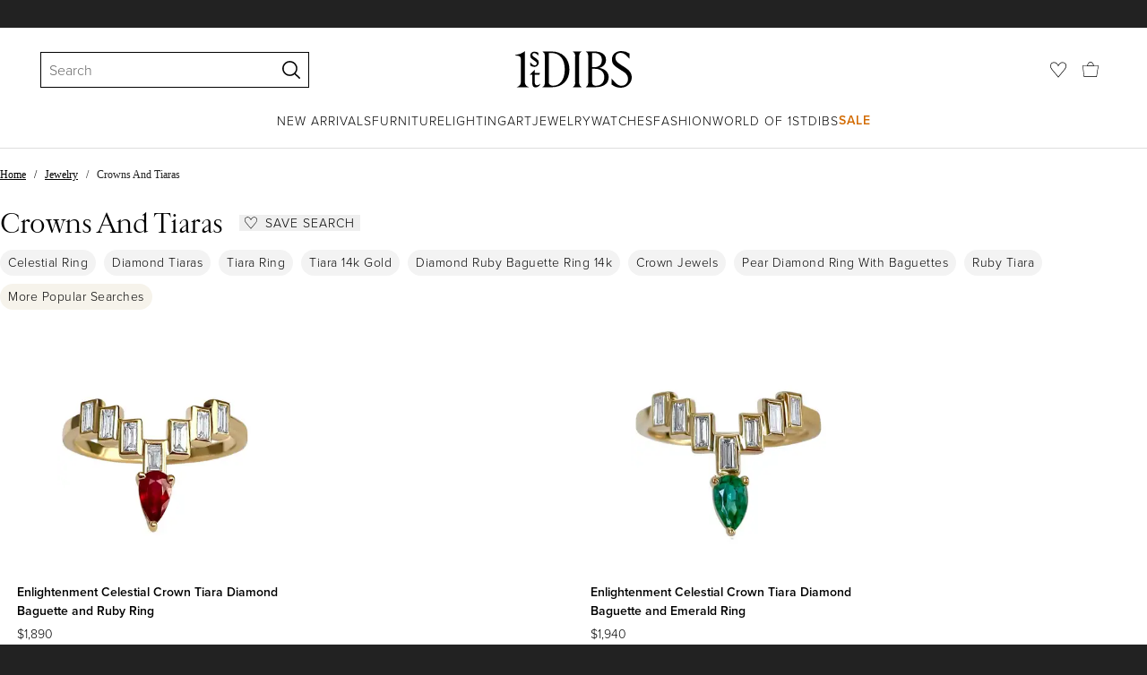

--- FILE ---
content_type: text/html; charset=utf-8
request_url: https://www.1stdibs.com/buy/crowns-and-tiaras/
body_size: 55976
content:
<!doctype html>
<html lang="en">
<head>
        <!-- tracking disabled; __dt=true -->
    <meta http-equiv="X-UA-Compatible" content="IE=edge,chrome=1" />
    <meta charSet="utf-8" />
    <script>
        if (!('noModule' in document.createElement('script'))) {
            window.location.replace('/unsupported-browser/');
        }
    </script>
    <link rel="preconnect" href="https://a.1stdibscdn.com"/>
    <link rel="preconnect" href="https://www.google-analytics.com"/>
    <link rel="preconnect" href="https://www.googletagmanager.com"/>
    <link rel="dns-prefetch" href="https://a.1stdibscdn.com"/>
    <link rel="dns-prefetch" href="https://www.google-analytics.com"/>
    <link rel="dns-prefetch" href="https://www.googletagmanager.com"/>
    
    
    <link rel="preload" as="font" href="https://a.1stdibscdn.com/dist/fonts/CardinalClassic/cardinalclshortw-regular.woff"  crossorigin="anonymous" />
    <link rel="preload" as="font" href="https://a.1stdibscdn.com/dist/fonts/CardinalClassic/cardinalclshortw-italic.woff"  crossorigin="anonymous" />
    <link rel="stylesheet" href="https://use.typekit.net/mkk3fxh.css">
    <!-- CSS preload polyfill script -->
<script>
    /*! loadCSS rel=preload polyfill. [c]2017 Filament Group, Inc. MIT License */
    !function(t){"use strict";t.loadCSS||(t.loadCSS=function(){});var e=loadCSS.relpreload={};if(e.support=function(){var e;try{e=t.document.createElement("link").relList.supports("preload")}catch(a){e=!1}return function(){return e}}(),e.bindMediaToggle=function(t){function e(){t.media=a}var a=t.media||"all";t.addEventListener?t.addEventListener("load",e):t.attachEvent&&t.attachEvent("onload",e),setTimeout(function(){t.rel="stylesheet",t.media="only x"}),setTimeout(e,3e3)},e.poly=function(){if(!e.support())for(var a=t.document.getElementsByTagName("link"),n=0;n<a.length;n++){var o=a[n];"preload"!==o.rel||"style"!==o.getAttribute("as")||o.getAttribute("data-loadcss")||(o.setAttribute("data-loadcss",!0),e.bindMediaToggle(o))}},!e.support()){e.poly();var a=t.setInterval(e.poly,500);t.addEventListener?t.addEventListener("load",function(){e.poly(),t.clearInterval(a)}):t.attachEvent&&t.attachEvent("onload",function(){e.poly(),t.clearInterval(a)})}"undefined"!=typeof exports?exports.loadCSS=loadCSS:t.loadCSS=loadCSS}("undefined"!=typeof global?global:this);
</script>
<meta data-react-helmet="true" name="description" content="Shop our crowns and tiaras selection from top sellers and makers around the world. Global shipping available."/><meta data-react-helmet="true" name="og:title" content="Crowns And Tiaras - 12 For Sale on 1stDibs"/><meta data-react-helmet="true" name="og:type" content="website"/><meta data-react-helmet="true" name="og:site_name" content="1stDibs.com"/><meta data-react-helmet="true" name="fb:admins" content="10504066"/><meta data-react-helmet="true" name="fb:app_id" content="639414126195545"/><meta data-react-helmet="true" name="fb:page_id" content="326856897368027"/><meta data-react-helmet="true" name="twitter:card" content="summary"/><meta data-react-helmet="true" name="twitter:site" content="@1stdibs"/><meta data-react-helmet="true" name="twitter:title" content="Crowns And Tiaras - 12 For Sale on 1stDibs"/><meta data-react-helmet="true" name="twitter:description" content="Shop our crowns and tiaras selection from top sellers and makers around the world. Global shipping available."/><meta data-react-helmet="true" name="twitter:image" content="https://a.1stdibscdn.com/enlightenment-celestial-crown-tiara-diamond-baguette-and-ruby-ring-for-sale/j_10173/j_204670521695706252597/j_20467052_1695706253249_bg_processed.jpg"/><meta data-react-helmet="true" name="og:url" content="https://www.1stdibs.com/buy/crowns-and-tiaras/"/><meta data-react-helmet="true" name="twitter:url" content="https://www.1stdibs.com/buy/crowns-and-tiaras/"/><meta data-react-helmet="true" name="og:image" content="https://a.1stdibscdn.com/enlightenment-celestial-crown-tiara-diamond-baguette-and-ruby-ring-for-sale/j_10173/j_204670521695706252597/j_20467052_1695706253249_bg_processed.jpg"/><meta data-react-helmet="true" name="og:image" content="https://a.1stdibscdn.com/enlightenment-celestial-crown-tiara-diamond-baguette-and-emerald-ring-for-sale/j_10173/j_204670221695706325571/j_20467022_1695706326049_bg_processed.jpg"/><meta data-react-helmet="true" name="og:image" content="https://a.1stdibscdn.com/enlightenment-celestial-crown-tiara-diamond-baguette-and-emerald-ring-large-for-sale/j_10173/j_207090221698023088490/j_20709022_1698023088809_bg_processed.jpg"/>
<link data-react-helmet="true" rel="canonical" href="https://www.1stdibs.com/buy/crowns-and-tiaras/"/>
<script data-react-helmet="true" type="application/ld+json">[{"@context":"http://schema.org","@type":"WebPage","name":"Crowns And Tiaras","url":"https://www.1stdibs.com/buy/crowns-and-tiaras/","mainEntity":{"@type":"WebPageElement","offers":{"@type":"Offer","itemOffered":[{"@type":"Product","name":"Enlightenment Celestial Crown Tiara Diamond Baguette and Ruby Ring","url":"https://www.1stdibs.com/jewelry/rings/engagement-rings/enlightenment-celestial-crown-tiara-diamond-baguette-ruby-ring/id-j_20467052/","offers":{"@type":"Offer","price":1890,"priceCurrency":"USD","availability":"http://schema.org/InStock"},"description":"Introducing the \"Enlightenment Elegance\" Fine Jewelry Collection – an exquisite ensemble...","brand":{"@type":"Brand","name":"Ri Noor"},"image":"https://a.1stdibscdn.com/enlightenment-celestial-crown-tiara-diamond-baguette-and-ruby-ring-for-sale/j_10173/j_204670521695706252597/j_20467052_1695706253249_bg_processed.jpg?width=768"},{"@type":"Product","name":"Enlightenment Celestial Crown Tiara Diamond Baguette and Emerald Ring","url":"https://www.1stdibs.com/jewelry/rings/engagement-rings/enlightenment-celestial-crown-tiara-diamond-baguette-emerald-ring/id-j_20467022/","offers":{"@type":"Offer","price":1940,"priceCurrency":"USD","availability":"http://schema.org/InStock"},"description":"Introducing the \"Enlightenment Elegance\" Fine Jewelry Collection – an exquisite ensemble...","brand":{"@type":"Brand","name":"Ri Noor"},"image":"https://a.1stdibscdn.com/enlightenment-celestial-crown-tiara-diamond-baguette-and-emerald-ring-for-sale/j_10173/j_204670221695706325571/j_20467022_1695706326049_bg_processed.jpg?width=768"},{"@type":"Product","name":"Enlightenment Celestial Crown Tiara Diamond Baguette and Emerald Ring LARGE","url":"https://www.1stdibs.com/jewelry/rings/engagement-rings/enlightenment-celestial-crown-tiara-diamond-baguette-emerald-ring-large/id-j_20709022/","offers":{"@type":"Offer","price":2240,"priceCurrency":"USD","availability":"http://schema.org/InStock"},"description":"Introducing the \"Enlightenment Elegance\" Fine Jewelry Collection – an exquisite ensemble...","brand":{"@type":"Brand","name":"Ri Noor"},"image":"https://a.1stdibscdn.com/enlightenment-celestial-crown-tiara-diamond-baguette-and-emerald-ring-large-for-sale/j_10173/j_207090221698023088490/j_20709022_1698023088809_bg_processed.jpg?width=768"},{"@type":"Product","name":"Enlightenment Celestial Crown Tiara Diamond Baguette and Ruby Ring LARGE","url":"https://www.1stdibs.com/jewelry/rings/engagement-rings/enlightenment-celestial-crown-tiara-diamond-baguette-ruby-ring-large/id-j_20709032/","offers":{"@type":"Offer","price":2190,"priceCurrency":"USD","availability":"http://schema.org/InStock"},"description":"Introducing the \"Enlightenment Elegance\" Fine Jewelry Collection – an exquisite ensemble...","brand":{"@type":"Brand","name":"Ri Noor"},"image":"https://a.1stdibscdn.com/enlightenment-celestial-crown-tiara-diamond-baguette-and-ruby-ring-large-for-sale/j_10173/j_207090321698023303329/j_20709032_1698023303775_bg_processed.jpg?width=768"},{"@type":"Product","name":"Enlightenment Celestial Crown Tiara Ruby Baguette and Brilliant Diamond Ring","url":"https://www.1stdibs.com/jewelry/rings/engagement-rings/enlightenment-celestial-crown-tiara-ruby-baguette-brilliant-diamond-ring/id-j_20467072/","offers":{"@type":"Offer","price":1490,"priceCurrency":"USD","availability":"http://schema.org/InStock"},"description":"Introducing the \"Enlightenment Elegance\" Fine Jewelry Collection – an exquisite ensemble...","brand":{"@type":"Brand","name":"Ri Noor"},"image":"https://a.1stdibscdn.com/enlightenment-celestial-crown-tiara-ruby-baguette-and-brilliant-diamond-ring-for-sale/j_10173/j_204670721695706455809/j_20467072_1695706456403_bg_processed.jpg?width=768"},{"@type":"Product","name":"Enlightenment Celestial Crown Tiara Emerald Baguette and Brilliant Diamond Ring","url":"https://www.1stdibs.com/jewelry/rings/engagement-rings/enlightenment-celestial-crown-tiara-emerald-baguette-brilliant-diamond-ring/id-j_20467082/","offers":{"@type":"Offer","price":1590,"priceCurrency":"USD","availability":"http://schema.org/InStock"},"description":"Introducing the \"Enlightenment Elegance\" Fine Jewelry Collection – an exquisite ensemble...","brand":{"@type":"Brand","name":"Ri Noor"},"image":"https://a.1stdibscdn.com/enlightenment-celestial-crown-tiara-emerald-baguette-and-brilliant-diamond-ring-for-sale/j_10173/j_204670821695706632616/j_20467082_1695706633170_bg_processed.jpg?width=768"},{"@type":"Product","name":"Double Chevron Diamond and 14k Solid Gold Tiara Crown Ring","url":"https://www.1stdibs.com/jewelry/rings/wedding-rings/double-chevron-diamond-14k-solid-gold-tiara-crown-ring/id-j_23214532/","offers":{"@type":"Offer","price":1136.8,"priceCurrency":"USD","availability":"http://schema.org/InStock"},"description":"Double Chevron Diamond Ring 14k Solid Gold Tiara Crown Ring Bridal Wedding Ring\nLight weight can...","brand":{"@type":"Brand","name":"Unknown"},"image":"https://a.1stdibscdn.com/double-chevron-diamond-and-14k-solid-gold-tiara-crown-ring-for-sale/1121189/j_232145321722013595597/23214532_datamatics.jpg?width=768"},{"@type":"Product","name":"Victorian Opal and Diamond Crown Tiara Haircomb Necklace, circa 1880s","url":"https://www.1stdibs.com/jewelry/necklaces/choker-necklaces/victorian-opal-diamond-crown-tiara-haircomb-necklace-circa-1880s/id-j_11519582/","offers":{"@type":"Offer","price":35000,"priceCurrency":"USD","availability":"http://schema.org/InStock"},"description":"Victorian Opal and Diamond Crown Haircomb Necklace, ca. 1880s\n\nA very unusual and stunning...","brand":{"@type":"Brand","name":"Unknown"},"image":"https://a.1stdibscdn.com/victorian-opal-and-diamond-crown-tiara-haircomb-necklace-ca-1880s-for-sale/1121189/j_115195821613205935045/11519582_master.jpg?width=768"},{"@type":"Product","name":"Enlightenment Celestial Crown Tiara Emerald Baguette and Rose Cut Diamond Ring","url":"https://www.1stdibs.com/jewelry/rings/engagement-rings/enlightenment-celestial-crown-tiara-emerald-baguette-rose-cut-diamond-ring/id-j_20467112/","offers":{"@type":"Offer","price":1790,"priceCurrency":"USD","availability":"http://schema.org/InStock"},"description":"Introducing the \"Enlightenment Elegance\" Fine Jewelry Collection – an exquisite ensemble...","brand":{"@type":"Brand","name":"Ri Noor"},"image":"https://a.1stdibscdn.com/enlightenment-celestial-crown-tiara-emerald-baguette-and-rose-cut-diamond-ring-for-sale/j_10173/j_204671121695707014603/j_20467112_1695707015159_bg_processed.jpg?width=768"},{"@type":"Product","name":"14 Karat Yellow Gold Tiara Crown Pin or Brooch, Pearls and Sapphire","url":"https://www.1stdibs.com/jewelry/brooches/brooches/14-karat-yellow-gold-tiara-crown-pin-brooch-pearls-sapphire/id-j_7876002/","offers":{"@type":"Offer","price":4800,"priceCurrency":"USD","availability":"http://schema.org/InStock"},"description":"14Kt Yellow Gold Tiara Crown Pin or Brooch with Stones and Pearls. 19.25 by 33.5 mm in width...","brand":{"@type":"Brand","name":"Unknown"},"image":"https://a.1stdibscdn.com/14-karat-yellow-gold-tiara-crown-pin-or-brooch-pearls-and-sapphire-for-sale/1121189/j_78760021603181964364/7876002_master.jpg?width=768"},{"@type":"Product","name":"Belle Epoque Old Mine Cut Diamond Ring 18 Karat Gold Engagement Crown Tiara","url":"https://www.1stdibs.com/jewelry/rings/engagement-rings/belle-epoque-old-mine-cut-diamond-ring-18-karat-gold-engagement-crown-tiara/id-j_14528412/","offers":{"@type":"Offer","price":6500,"priceCurrency":"USD","availability":"http://schema.org/InStock"},"description":"This is an extraordinary antique Belle Epoque Old Mine Cut Diamond Ring in a stunning and very...","brand":{"@type":"Brand","name":"Unknown"},"image":"https://a.1stdibscdn.com/belle-epoque-old-mine-cut-diamond-ring-18-karat-gold-engagement-crown-tiara-for-sale/1121189/j_145284121644431408455/14528412_datamatics.jpg?width=768"},{"@type":"Product","name":"E. Wolfe & Co. Art Deco Dog Cat Brooch Sapphire Ruby Diamond","url":"https://www.1stdibs.com/jewelry/brooches/brooches/e-wolfe-co-art-deco-dog-cat-brooch-sapphire-ruby-diamond/id-j_8471882/","offers":{"@type":"Offer","price":8500,"priceCurrency":"USD","availability":"http://schema.org/InStock"},"description":"THIS IS A MAGNIFICENT MUSEUM QUALITY JEWEL MADE BY E. WOLFE & CO., LONDON, CREATORS OF THE THE...","image":"https://a.1stdibscdn.com/e-wolfe-co-art-deco-dog-cat-brooch-sapphire-ruby-diamond-for-sale/1121189/j_84718821578120044790/8471882_master.jpg?width=768"}]}}},{"@context":"http://schema.org","@type":"BreadcrumbList","itemListElement":[{"@type":"ListItem","position":1,"item":{"name":"Home","@id":"https://www.1stdibs.com/"}},{"@type":"ListItem","position":2,"item":{"name":"Jewelry","@id":"https://www.1stdibs.com/jewelry/"}},{"@type":"ListItem","position":3,"item":{"name":"Crowns And Tiaras","@id":"https://www.1stdibs.com/buy/crowns-and-tiaras/"}}]},{"@context":"http://schema.org","@type":"FAQPage","mainEntity":[{"@type":"Question","name":"What does a tiara symbolize?","acceptedAnswer":{"@type":"Answer","text":"What a tiara symbolizes is largely a matter of interpretation. Historically, tiaras signified the departure from maidenhood into married life, while today, many people simply associate them with royalty. While traditionally, only married women were allowed to wear them — which partly explains their popularity among brides — these days anyone can. More and more jewelry lovers are donning gem-set headpieces for special occasions, from white-tie dinners to New Year’s Eve fetes. Find an assortment of tiaras on 1stDibs."}},{"@type":"Question","name":"What is the difference between a tiara and a diadem?","acceptedAnswer":{"@type":"Answer","text":"A tiara is an ornate piece of jewelry that is worn by jewelry lovers of all kinds during formal occasions. A diadem is a crown that is worn by monarchs as a symbol of royalty. Both are decorative headpieces. Shop a range of antique and vintage tiaras on 1stDibs."}},{"@type":"Question","name":"What is the difference between a tiara and a circlet?","acceptedAnswer":{"@type":"Answer","text":"The difference between a tiara and a circlet is the design. A tiara is a headpiece that fits around half of the head and usually forms an arch shape. A circlet extends either all the way or most of the way around the head but often has the same shape in the front. On 1stDibs, shop a range of tiaras."}},{"@type":"Question","name":"What does a tiara look like?","acceptedAnswer":{"@type":"Answer","text":"A tiara looks like the front half of a crown worn on top of the head. It usually has an arched or pointed shape and shows off sparkling gemstones, such as diamonds, rubies or sapphires. On 1stDibs, find a collection of tiaras."}},{"@type":"Question","name":"What's the difference between a diadem and a tiara?","acceptedAnswer":{"@type":"Answer","text":"The main difference between a tiara and a diadem is the specificity of the shape. A tiara is a semicircular headpiece that typically arches upward toward the middle, while a diadem is a semicircular headpiece of any shape. All tiaras are diadems, but not all diadems can be classified as tiaras. Shop a collection of tiaras from some of the world’s top sellers on 1stDibs."}},{"@type":"Question","name":"What is the crown on a Rolex watch?","acceptedAnswer":{"@type":"Answer","text":"The five-point crown on a Rolex watch represents the famous timepiece maker’s slogan, ‘A Crown for Every Achievement’. The gold color of the crown represents excellence and the green tone within the logo represents prosperity. Find a collection of expertly vetted Rolex watches from some of the world’s top reputable boutiques on 1stDibs."}},{"@type":"Question","name":"How do you identify a Crown Derby?","acceptedAnswer":{"@type":"Answer","text":"To identify a Crown Derby, check the piece for backstamps. Because the British maker has used a variety of them over the years, you can use these hallmarks not only to determine if the company produced your item but also when and where it was produced. The official Royal Crown Derby website has an image reference guide that can help you identify your pottery markings. If you don't find a match for your piece's backstamps in the guide, consult a certified appraiser or experienced antique dealer for assistance. Find a selection of Royal Crown Derby pottery on 1stDibs."}},{"@type":"Question","name":"How do you identify a Trifari crown?","acceptedAnswer":{"@type":"Answer","text":"To identify a Trifari crown, one option is to use trusted online resources. Trifari was famous for its crown logo, which it modified many times over the years. You can often determine approximately when your jewelry was made by looking at pictures of the crown logo from different eras. A certified appraiser or knowledgeable antique dealer can also be helpful when completing the identification process. Shop a wide variety of Trifari jewelry on 1stDibs."}},{"@type":"Question","name":"Where was Crown Devon made?","acceptedAnswer":{"@type":"Answer","text":"Famed pottery and earthenware brand Crown Devon was manufactured in Stoke-on-Trent, specifically Sutherland Street. On 1stDibs, you can shop a collection of authentic Crown Devon designs from some of the world’s top sellers right from the comfort of your own home."}},{"@type":"Question","name":"What is a Crown Derby mark?","acceptedAnswer":{"@type":"Answer","text":"A Crown Derby mark denotes Derby Porcelain goods. Derby Porcelain items are highly coveted by collectors and home decor enthusiasts due to their intricate and unique designs. You’ll find a wide variety of antique Derby Porcelain items and collectables on 1stDibs."}},{"@type":"Question","name":"How much is a gold crown worth?","acceptedAnswer":{"@type":"Answer","text":"Gold prices change daily based on current market conditions. Today, the average price of a gold crown will be worth around $57."}},{"@type":"Question","name":"How can you tell if a Crown Derby is real?","acceptedAnswer":{"@type":"Answer","text":"To tell if a Crown Derby is real, first compare the backstamps on your piece to images of markings located on authentic pottery produced around the same time. Any inconsistencies in these markings may indicate that your item is a reproduction. You can also explore Royal Crown Derby catalogues to determine if the maker ever produced similar pieces. Because it can be difficult to differentiate convincing counterfeits from authentic pieces without training and experience, you may also wish to use the services of a certified appraiser or antique dealer. Shop a diverse assortment of Royal Crown Derby pottery on 1stDibs."}},{"@type":"Question","name":"What is the difference between Trifari and Crown Trifari?","acceptedAnswer":{"@type":"Answer","text":"The difference between Trifari and Crown Trifari comes down to age. When Gustavo Trifari founded his eponymous jewelry house in 1904, the hallmark he used on pieces was a simple T. Around 1937, Trifari began adding a crown to its hallmarks. As a result, Crown Trifari jewelry tends to include newer vintage pieces, while regular Trifari jewelry includes both vintage and antique pieces. Explore a wide variety of Trifari jewelry on 1stDibs."}},{"@type":"Question","name":"What jewelry company has a crown logo?","acceptedAnswer":{"@type":"Answer","text":"The jewelry company, Rolex, has a crown logo. The Rolex logo displays a five-pointed coronet in gold above the Rolz name in green text."}},{"@type":"Question","name":"Is Royal Crown Derby china valuable?","acceptedAnswer":{"@type":"Answer","text":"Yes, some Royal Crown Derby china is valuable. Generally, older and rarer pieces tend to fetch higher prices when resold. For example, pieces from the 19th century bearing the Imari pattern are in demand due to the limited number of items that are available. Keep in mind that the condition of your china will also impact how much you can sell it for. A certified appraiser or knowledgeable dealer can provide an estimate of what a particular piece is worth. Explore an assortment of Royal Crown Derby china on 1stDibs."}},{"@type":"Question","name":"Where is Royal Crown Derby china made?","acceptedAnswer":{"@type":"Answer","text":"Royal Crown Derby china is made in Derby, UK. The company Royal Crown Derby opened in 1750 and operated until the 1960s when Royal Doulton purchased it and closed down production. In 2006, new owners purchased the company and restarted manufacturing in Derby. Find a variety of Royal Crown Derby china on 1stDibs."}},{"@type":"Question","name":"Is a Crown of Light diamond a real diamond?","acceptedAnswer":{"@type":"Answer","text":"Yes, a Crown of Light diamond is a real diamond. In addition to being the name of a luxury jewelry maker, Crown of Light is a proprietary diamond cut that features 90 facets. Crown of Light carefully selects conflict-free, genuine, natural diamonds for its diamond jewelry. On 1stDibs, find a range of Crown of Light diamond jewelry."}},{"@type":"Question","name":"Is Royal Crown Derby still made?","acceptedAnswer":{"@type":"Answer","text":"Yes, The Royal Crown Derby Porcelain Company is still being produced. The Royal Crown Derby Porcelain Company was founded in 1750 and is one of England’s oldest remaining porcelain manufacturers. Shop a wide selection of Royal Crown Derby products on 1stDibs."}},{"@type":"Question","name":"How do you identify the marks on Royal Crown Derby?","acceptedAnswer":{"@type":"Answer","text":"To identify the marks on Royal Crown Derby, visit the official Royal Crown Derby website. The maker has a historic backmark reference guide with images that make it easy to confirm that your piece was made by Royal Crown Derby. Using the guide, you can also learn your piece's year of production and sometimes which Royal Crown Derby factory produced it. On 1stDibs, shop a selection of Royal Crown Derby pottery."}}]}]</script><meta name="viewport" content="width=1024, maximum-scale=3" /><title data-react-helmet="true">Crowns And Tiaras - 12 For Sale on 1stDibs | crowns for sale, crown tiara for sale, where to buy crowns and tiaras</title>
    
    
    
     
<link rel="icon" href="https://a.1stdibscdn.com/dist/adhoc/logo/monogram-white-48.png" sizes="48x48">
<link rel="icon" href="https://a.1stdibscdn.com/dist/adhoc/logo/monogram-white-128.png" sizes="128x128">
<link rel="icon" href="https://a.1stdibscdn.com/dist/adhoc/logo/monogram-white-192.png" sizes="192x192">
<link rel="icon" href="https://a.1stdibscdn.com/dist/adhoc/logo/monogram-white-228.png" sizes="228x228">
<link rel="shortcut icon" href="https://a.1stdibscdn.com/dist/adhoc/logo/monogram-white-196.png" sizes="196x196">
<link rel="apple-touch-icon" href="https://a.1stdibscdn.com/dist/adhoc/logo/monogram-white-120.png" sizes="120x120">
<link rel="apple-touch-icon" href="https://a.1stdibscdn.com/dist/adhoc/logo/monogram-white-152.png" sizes="152x152">
<link rel="apple-touch-icon" href="https://a.1stdibscdn.com/dist/adhoc/logo/monogram-white-180.png" sizes="180x180">
<link rel="stylesheet" type="text/css" href="https://a.1stdibscdn.com/dist/dibs-buyer-layout/dibs-buyer-layout-buyer-19cb34a0-8d11-4995-9a8c-d713a6e10c93-c8851457f6bce0cb.css">
    
        <link rel="stylesheet" type="text/css" href="https://a.1stdibscdn.com/dist/dibs-buyer-layout/responsiveHeader-buyer-19cb34a0-8d11-4995-9a8c-d713a6e10c93-45b3ddd40c8eae6a.css">
        <link rel="stylesheet" type="text/css" href="https://a.1stdibscdn.com/dist/dibs-buyer-layout/responsiveFooter-buyer-19cb34a0-8d11-4995-9a8c-d713a6e10c93-b41b16e6c9304a59.css">
    
    <link rel="stylesheet" type="text/css" href="https://a.1stdibscdn.com/dist/app-buyer-finding/2771.542.0.0.8c885f00e453eb6c.css"/>
<link rel="stylesheet" type="text/css" href="https://a.1stdibscdn.com/dist/app-buyer-finding/1140.542.0.0.8bdf45b42317530f.css"/>
<link rel="stylesheet" type="text/css" href="https://a.1stdibscdn.com/dist/app-buyer-finding/748.542.0.0.7e14bee4fd972f9e.css"/>
<link rel="stylesheet" type="text/css" href="https://a.1stdibscdn.com/dist/app-buyer-finding/buy-responsive.542.0.0.1c5aa4eface8baa7.css"/>
</head>


<body class="primary-resp-page-width">
    <!-- Google Tag Manager (noscript) -->
    <noscript><iframe src="https://www.googletagmanager.com/ns.html?id=GTM-55BM57" height="0" width="0" style="display:none;visibility:hidden"></iframe></noscript>

    <!-- End Google Tag Manager (noscript) -->
    <div id="js-header"><header class="_f5133390 dc-zNav dc-relative dc-bgWhite"><a class="_facaeb4e _7b8f9b4f _66b30a0e _7bff02c7 _31763c10 dc-fixed dc-topXsmall dc-leftXsmall" href="#mainContent">Skip to main content</a><div class="_d991177c dc-fixed dc-wFull dc-zNav _629406cd"><div class="_a7912890 dc-flex dc-itemsCenter dc-h0 dc-relative dc-overflowHidden"></div><div class="_35c61a57 dc-zBump"><div class="_3d0d9d5e dc-flex dc-justifyBetween dc-ptXsmall" data-tn="main-nav-top"><div class="dc-flex dc-itemsCenter dc-grow dc-shrink dc-basis0"><div class="_71aa13d0"><form class="_63dc79f5" action="/search/" role="search"><div class="_3f9f75c"><div class="_14a6daa0"><div class="_faac10e9"><div class="_94293c42 _d72933d1 _ea8fca03"><div class="_4aaa0f4e _f09970cf"><div class="_c2a8dd3a _b40846b"><input autoCapitalize="on" autoComplete="off" autoCorrect="off" data-tn="global-header-search-input" id="input-:headerR1ai:" placeholder="Search" spellcheck="false" type="text" aria-label="Search" title="Search" value=""/></div></div><div class="_9f29fe0d _a8b12797 _a7654373"><div tabindex="-1" data-tn="global-header-search-input-clear-wrapper"><button aria-label="Clear search terms" class="_facaeb4e _5b1eb2ff _393349d8 _944895a5 _9a933a2d" data-tn="global-header-search-input-clear" type="button" tabindex="-1"><svg class="dc-dibsIcon" data-tn="close" viewBox="0 0 250 250"><rect x="120.1" y="-43.6" transform="matrix(0.7087 -0.7055 0.7055 0.7087 -51.1131 123.9573)" width="8.8" height="334.9"></rect><rect x="120.2" y="-43.6" transform="matrix(0.7055 0.7087 -0.7087 0.7055 124.4345 -51.8261)" width="8.8" height="334.9"></rect></svg></button></div><div tabindex="-1" data-tn="global-header-search-input-search-button-wrapper"><button aria-label="Search" class="_facaeb4e _a9585300 _f01194bc _5b1eb2ff _1faa2994" data-tn="global-header-search-input-search-button" type="submit"><svg class="dc-dibsIcon" data-tn="magnifying-glass" viewBox="0 0 250 250"><path d="M105.5 211.3C47.5 211.3.3 164.1.3 106.1.4 48.2 47.5 1 105.5 1s105.2 47.2 105.2 105.2-47.2 105.1-105.2 105.1zm0-190.3c-47 0-85.2 38.2-85.2 85.2s38.2 85.2 85.2 85.2 85.2-38.2 85.2-85.2S152.5 21 105.5 21z"></path><path d="M239.9 250c-2.5 0-5-.9-6.9-2.8l-67.7-64.9c-4-3.8-4.1-10.2-.3-14.1 3.8-4 10.2-4.1 14.1-.3l67.7 64.9c4 3.8 4.1 10.2.3 14.1-2 2.1-4.6 3.1-7.2 3.1z"></path></svg></button></div></div></div></div></div></div></form><div class="_dedfee0a"></div></div></div><div class="_33d92c76"><a class="_1862016c _4a2589dd" aria-label="1stDibs" href="/"><svg class="dc-dibsIcon" role="img" data-tn="logo2020" viewBox="0 0 84.99991 26.20541" aria-label="1stDibs"><path d="M70.365 19.709v4.233a11.204 11.204 0 006.679 2.263c4.416 0 7.956-3.358 7.956-7.263 0-3.248-1.716-5.146-4.599-7.007l-3.613-2.336c-2.007-1.314-3.686-2.518-3.686-4.817 0-2.227 1.679-3.54 3.942-3.468 2.7.073 4.78 2.701 6.387 4.27V1.825A10.871 10.871 0 0077.518 0c-3.905-.036-6.97 2.3-6.97 5.986 0 3.175 1.86 4.708 4.744 6.496l3.321 2.044c2.117 1.314 3.686 2.92 3.686 5.548a4.642 4.642 0 01-4.854 4.708c-2.737 0-4.124-1.898-7.08-5.073M58.94 24.745c-1.569 0-2.81-.547-2.81-2.445V12.7h2.08c3.832 0 6.752 2.008 6.752 5.986 0 4.05-2.7 6.058-6.022 6.058M57.372 1.387c3.139 0 5.84 1.533 5.84 4.89 0 3.468-2.19 5.293-5.73 5.293h-1.35V1.387zm4.051 10.657c2.993-.876 4.781-2.883 4.781-5.766 0-3.869-3.248-5.986-8.832-5.986h-5.986a3.383 3.383 0 011.825 3.394V22.41a3.437 3.437 0 01-1.825 3.431h6.935c6.058 0 9.854-2.591 9.854-7.153 0-3.468-2.482-5.803-6.752-6.643M41.898 25.84h6.569a3.438 3.438 0 01-1.825-3.43V3.686A3.383 3.383 0 0148.467.292h-6.57a3.383 3.383 0 011.825 3.394V22.41a3.437 3.437 0 01-1.824 3.431m-14.052-1.095c-1.86 0-3.32-.547-3.32-2.445V1.387h1.787c6.205 0 9.818 4.453 9.818 11.825 0 7.628-3.905 11.533-8.285 11.533M26.313.292h-6.532a3.383 3.383 0 011.824 3.394V22.41a3.437 3.437 0 01-1.824 3.431h7.262c6.716 0 12.482-4.489 12.482-12.628 0-7.883-5.11-12.92-13.212-12.92m-8.065 23.14a4.052 4.052 0 01-2.3 1.058c-1.24 0-1.715-.767-1.715-2.409l-.036-5.073h3.43l.33-1.314h-3.76v-2.372l-3.613 3.503v.183h1.861v6.131c0 1.789.803 2.847 2.3 2.847a4.101 4.101 0 003.576-2.445zM17.226 8.284a3.378 3.378 0 00-1.861-2.883l-1.643-1.095c-.73-.51-1.24-.912-1.24-1.606a1.25 1.25 0 011.386-1.24c.986 0 2.008.839 2.957 1.824v-2.08a5.88 5.88 0 00-2.774-.73 2.855 2.855 0 00-3.139 2.81 3.118 3.118 0 001.716 2.664l1.825 1.241c.912.62 1.24 1.059 1.24 1.716 0 .802-.547 1.35-1.533 1.35-1.094 0-1.97-.84-3.248-2.226v2.336a5.434 5.434 0 002.956.949 3.22 3.22 0 003.358-3.03M1.058 25.84H10c-1.752-.766-2.993-1.533-2.993-4.16V3.795c0-1.606.073-3.03.146-3.613A14.996 14.996 0 010 2.847v.402c3.504 0 4.088.949 4.088 3.029v15.401c0 2.628-1.278 3.395-3.03 4.161"></path></svg></a></div><div class="_2e35ec41 dc-flex dc-justifyEnd dc-itemsCenter dc-grow dc-shrink dc-basis0"><div class="_feff07dc"><a class="_1862016c _5a8bc44f" aria-label="Favorites" data-tn="likes-link" href="/favorites/items/"><svg class="dc-dibsIcon" data-tn="heart-outlined" viewBox="0 0 250 250"><path d="M29.2 129.3C22.7 120.8 1.5 91.6.3 71.9-.9 51.8 4 35.7 15 24.1 30 8.1 51.4 6.3 59.8 6.3c1.3 0 2.2 0 2.8.1 16.2.4 39.5 7.6 58.9 39.4l3.4 5.6 3.6-5.5c16.8-25.7 37.1-39 60.3-39.5 3 0 28.9-.9 48 20.6 7.2 8.1 15.3 21.4 12.5 45.6-1.9 16.9-12.5 34.8-22.5 48.4-11.8 16.1-90.2 110.3-101.9 124L29.2 129.3zM59.8 16c-7.2 0-25.6 1.2-37.8 14.7C12.6 41.2 8.5 54 10 71.3c.7 8.9 5 18.7 13.6 32.7 6.4 10.4 12.6 18.7 13.3 19.6l88 106.4 83.8-101s11.1-13.7 18.1-25.5c6.2-10.5 12-22.5 13-31.3 1.7-15.7-1.6-29.1-10.2-38.6-17.9-19.8-40-17.3-41-17.3-25.6.3-47.2 19.7-64.2 57.5-2.3-6.2-5.9-14.6-11-22.9-13.6-22.4-31.3-34.5-51.3-34.8-.7-.1-1.5-.1-2.3-.1z"></path></svg></a></div><div data-tn="cart-nav-dropdown-trigger" class="dc-itemsCenter dc-flex"><a class="_1862016c _611981ea dc-cursorPointer dc-relative dc-wSmall dc-bottom1px" aria-label="Cart" href="/my/cart/"><svg class="dc-dibsIcon" data-tn="shopping-bag" viewBox="0 0 225 208.5"><path d="M199.29 208.5H18.92L0 51.25h225zm-173.9-8h167.72l23.1-141.25H8.39z"></path><path d="M162 59H62.32l1.3-5.06a120 120 0 0110.95-26.52C84.77 9.5 97.77 0 112.16 0s27.39 9.48 37.6 27.42a120.3 120.3 0 0110.94 26.52zm-89.6-8h79.52c-4.16-12.35-16.82-43-39.76-43S76.57 38.65 72.4 51z"></path></svg></a></div></div></div></div><div class="_9148e37c"><div class="_4c951733"><div class="_6a63319a"><div class="dc-flex dc-justifyEnd dc-hFull" data-tn="main-nav-bottom"><nav class="dc-flex dc-justifyCenter dc-absolute dc-left0 dc-right0 dc-hFull"><ul class="_149e6e48 dc-flex dc-m0 dc-p0 dc-gapMedium"><li class="dc-flex"><a href="/new-arrivals/" data-tn="global-nav-item-link-new-arrivals" class="_b86fb47b">New Arrivals</a></li><li class="dc-flex"><a href="/furniture/" data-tn="global-nav-item-link-furniture" class="_b86fb47b">Furniture</a></li><li class="dc-flex"><a href="/furniture/lighting/" data-tn="global-nav-item-link-lighting" class="_b86fb47b">Lighting</a></li><li class="dc-flex"><a href="/art/" data-tn="global-nav-item-link-art" class="_b86fb47b">Art</a></li><li class="dc-flex"><a href="/jewelry/" data-tn="global-nav-item-link-jewelry" class="_b86fb47b">Jewelry</a></li><li class="dc-flex"><a href="/jewelry/watches/" data-tn="global-nav-item-link-watches" class="_b86fb47b">Watches</a></li><li class="dc-flex"><a href="/fashion/" data-tn="global-nav-item-link-fashion" class="_b86fb47b">Fashion</a></li><li class="dc-flex"><a href="/about/" data-tn="global-nav-item-link-world-of-1stdibs" class="_b86fb47b">World of 1stDibs</a></li><li class="dc-flex"><a href="/sale/saturday-sale/" data-tn="global-nav-item-link-sale" class="_b86fb47b _be41c865">Sale</a></li></ul><div class="dc-sassyFontBodySizeSmall dc-flex dc-textNoir dc-static"><div class="_f6ed163c dc-visible"><div class="_1ed3a104 dc-left0 dc-absolute dc-wFull dc-bgWhite dc-zNav dc-opacity0 dc-overflowHidden"><div style="display:none"><div class="_12b8905c dc-flex dc-my0 dc-mxAuto"></div></div><div style="display:none"><div class="_12b8905c dc-flex dc-my0 dc-mxAuto"><div class="_98ea5b75 dc-mlSmall dc-w20 dc-ptMedium dc-px0 dc-pbLarger"><div class="_4ef0d7c dc-mtMedium"><div class="dc-sassyFontBodyTypeHeavy dc-pbXxsmall">Seating</div><a href="/furniture/seating/sofas/" data-tn="global-nav-item-link-furnitureseatingsofas" class="_a1295835">Sofas</a><a href="/furniture/seating/chairs/" data-tn="global-nav-item-link-furnitureseatingchairs" class="_a1295835">Chairs</a><a href="/furniture/seating/armchairs/" data-tn="global-nav-item-link-furnitureseatingarmchairs" class="_a1295835">Armchairs</a><a href="/furniture/seating/dining-room-chairs/" data-tn="global-nav-item-link-furnitureseatingdining-room-chairs" class="_a1295835">Dining Room Chairs</a><a href="/furniture/seating/" data-tn="global-nav-item-link-furnitureseatingall-seating" class="_a1295835">All Seating</a></div></div><div class="_98ea5b75 dc-mlSmall dc-w20 dc-ptMedium dc-px0 dc-pbLarger"><div class="_4ef0d7c dc-mtMedium"><div class="dc-sassyFontBodyTypeHeavy dc-pbXxsmall">Storage</div><a href="/furniture/storage-case-pieces/cabinets/" data-tn="global-nav-item-link-furniturestoragecabinets" class="_a1295835">Cabinets</a><a href="/furniture/storage-case-pieces/dressers/" data-tn="global-nav-item-link-furniturestoragedressers" class="_a1295835">Dressers</a><a href="/furniture/more-furniture-collectibles/bedroom-furniture/night-stands/" data-tn="global-nav-item-link-furniturestoragenight-stands" class="_a1295835">Night Stands</a><a href="/furniture/storage-case-pieces/wardrobes-armoires/" data-tn="global-nav-item-link-furniturestoragewardrobes" class="_a1295835">Wardrobes</a><a href="/furniture/storage-case-pieces/bookcases/" data-tn="global-nav-item-link-furniturestoragebookcases" class="_a1295835">Bookcases</a><a href="/furniture/storage-case-pieces/credenzas/" data-tn="global-nav-item-link-furniturestoragecredenzas" class="_a1295835">Credenzas</a><a href="/furniture/storage-case-pieces/" data-tn="global-nav-item-link-furniturestorageall-storage" class="_a1295835">All Storage</a></div></div><div class="_98ea5b75 dc-mlSmall dc-w20 dc-ptMedium dc-px0 dc-pbLarger"><div class="_4ef0d7c dc-mtMedium"><div class="dc-sassyFontBodyTypeHeavy dc-pbXxsmall">Tables</div><a href="/furniture/tables/dining-room-tables/" data-tn="global-nav-item-link-furnituretablesdining-tables" class="_a1295835">Dining Tables</a><a href="/furniture/tables/coffee-tables-cocktail-tables/" data-tn="global-nav-item-link-furnituretablescoffee-tables" class="_a1295835">Coffee Tables</a><a href="/furniture/tables/side-tables/" data-tn="global-nav-item-link-furnituretablesside-tables" class="_a1295835">Side Tables</a><a href="/furniture/tables/desks-writing-tables/" data-tn="global-nav-item-link-furnituretablesdesks" class="_a1295835">Desks</a><a href="/furniture/tables/" data-tn="global-nav-item-link-furnituretablesall-tables" class="_a1295835">All Tables</a></div></div><div class="_98ea5b75 dc-mlSmall dc-w20 dc-ptMedium dc-px0 dc-pbLarger"><div class="_4ef0d7c dc-mtMedium"><div class="dc-sassyFontBodyTypeHeavy dc-pbXxsmall">Decorative Objects</div><a href="/furniture/decorative-objects/sculptures/" data-tn="global-nav-item-link-furnituredecorative-objectssculptures" class="_a1295835">Sculptures</a><a href="/furniture/decorative-objects/vases-vessels/" data-tn="global-nav-item-link-furnituredecorative-objectsvases-and-vessels" class="_a1295835">Vases &amp; Vessels</a><a href="/furniture/decorative-objects/bowls-baskets/" data-tn="global-nav-item-link-furnituredecorative-objectsbowls-and-baskets" class="_a1295835">Bowls &amp; Baskets</a><a href="/furniture/decorative-objects/boxes/" data-tn="global-nav-item-link-furnituredecorative-objectsboxes" class="_a1295835">Boxes</a><a href="/buy/art-and-design-books/" data-tn="global-nav-item-link-furnituredecorative-objectsart-and-design-books" class="_a1295835">Art &amp; Design Books</a><a href="/furniture/decorative-objects/" data-tn="global-nav-item-link-furnituredecorative-objectsall-decorative-objects" class="_a1295835">All Decorative Objects</a></div></div><div class="_98ea5b75 dc-mlSmall dc-w20 dc-ptMedium dc-px0 dc-pbLarger"><div class="_4ef0d7c dc-mtMedium"><div class="dc-sassyFontBodyTypeHeavy dc-pbXxsmall">Home Accents</div><a href="/furniture/mirrors/" data-tn="global-nav-item-link-furniturehome-accentsmirrors" class="_a1295835">Mirrors</a><a href="/furniture/rugs-carpets/" data-tn="global-nav-item-link-furniturehome-accentsrugs-and-carpets" class="_a1295835">Rugs &amp; Carpets</a><a href="/furniture/wall-decorations/" data-tn="global-nav-item-link-furniturehome-accentswall-decor" class="_a1295835">Wall Decor</a><a href="/furniture/decorative-objects/clocks/" data-tn="global-nav-item-link-furniturehome-accentsclocks" class="_a1295835">Clocks</a><a href="/furniture/more-furniture-collectibles/textiles/pillows-throws/" data-tn="global-nav-item-link-furniturehome-accentspillows-and-throws" class="_a1295835">Pillows and Throws</a><a href="/furniture/more-furniture-collectibles/home-accents/" data-tn="global-nav-item-link-furniturehome-accentsall-home-accents" class="_a1295835">All Home Accents</a></div></div></div></div><div style="display:none"><div class="_12b8905c dc-flex dc-my0 dc-mxAuto"><div class="_98ea5b75 dc-mlSmall dc-w20 dc-ptMedium dc-px0 dc-pbLarger"><div class="_4ef0d7c dc-mtMedium"><div class="dc-sassyFontBodyTypeHeavy dc-pbXxsmall">Shop by Category</div><a href="/furniture/lighting/sconces-wall-lights/" data-tn="global-nav-item-link-lightingshop-by-categorywall-lights-and-sconces" class="_a1295835">Wall Lights &amp; Sconces</a><a href="/furniture/lighting/table-lamps/" data-tn="global-nav-item-link-lightingshop-by-categorytable-lamps" class="_a1295835">Table Lamps</a><a href="/furniture/lighting/floor-lamps/" data-tn="global-nav-item-link-lightingshop-by-categoryfloor-lamps" class="_a1295835">Floor Lamps</a><a href="/furniture/lighting/chandeliers-pendant-lights/" data-tn="global-nav-item-link-lightingshop-by-categorychandeliers-and-pendants" class="_a1295835">Chandeliers &amp; Pendants</a><a href="/furniture/lighting/" data-tn="global-nav-item-link-lightingshop-by-categoryall-lighting" class="_a1295835">All Lighting</a></div></div><div class="_98ea5b75 dc-mlSmall dc-w20 dc-ptMedium dc-px0 dc-pbLarger"><div class="_4ef0d7c dc-mtMedium"><div class="dc-sassyFontBodyTypeHeavy dc-pbXxsmall">Shop by Style</div><a href="/furniture/lighting/style/mid-century-modern/" data-tn="global-nav-item-link-lightingshop-by-stylemid-century-modern" class="_a1295835">Mid-Century Modern</a><a href="/furniture/lighting/style/art-deco/" data-tn="global-nav-item-link-lightingshop-by-styleart-deco" class="_a1295835">Art Deco</a><a href="/furniture/lighting/style/scandinavian-modern/" data-tn="global-nav-item-link-lightingshop-by-stylescandinavian-modern" class="_a1295835">Scandinavian Modern </a><a href="/shop/styles/" data-tn="global-nav-item-link-lightingshop-by-styleall-styles" class="_a1295835">All Styles</a></div></div><div class="_4c308e93 _98ea5b75 dc-mlSmall dc-w20 dc-ptMedium dc-px0 dc-pbLarger"><a href="/new-arrivals/furniture/lighting/" class="_5b3b14f3"><div class="dc-flex dc-justifyEnd dc-relative dc-hFull dc-wFull"><div class="_7c7d777c dc-h200px dc-mlAuto dc-overflowHidden dc-relative dc-roundedXxsmall"></div><div class="_a14ad9bb dc-textNoir dc-bgWhite dc-flex dc-itemsCenter dc-flexWrap dc-absolute dc-mtSmaller dc-rightNone"><div class="dc-sassyFontBodySizeSmallTypeHeavy dc-wFull">New Arrivals</div><div class="dc-cursorPointer _65868c35">Shop Now</div></div></div></a></div></div></div><div style="display:none"><div class="_12b8905c dc-flex dc-my0 dc-mxAuto"><div class="_98ea5b75 dc-mlSmall dc-w20 dc-ptMedium dc-px0 dc-pbLarger"><div class="_4ef0d7c dc-mtMedium"><div class="dc-sassyFontBodyTypeHeavy dc-pbXxsmall">Shop by Category</div><a href="/art/sculptures/" data-tn="global-nav-item-link-artshop-by-categorysculptures" class="_a1295835">Sculptures</a><a href="/art/paintings/" data-tn="global-nav-item-link-artshop-by-categorypaintings" class="_a1295835">Paintings</a><a href="/art/drawings-watercolor-paintings/" data-tn="global-nav-item-link-artshop-by-categorydrawings-and-watercolor-paintings" class="_a1295835">Drawings &amp; Watercolor Paintings</a><a href="/art/prints-works-on-paper/" data-tn="global-nav-item-link-artshop-by-categoryprints" class="_a1295835">Prints</a><a href="/art/photography/" data-tn="global-nav-item-link-artshop-by-categoryphotography" class="_a1295835">Photography</a><a href="/art/" data-tn="global-nav-item-link-artshop-by-categoryall-art" class="_a1295835">All Art</a></div></div><div class="_98ea5b75 dc-mlSmall dc-w20 dc-ptMedium dc-px0 dc-pbLarger"><div class="_4ef0d7c dc-mtMedium"><div class="dc-sassyFontBodyTypeHeavy dc-pbXxsmall">Shop by Style</div><a href="/art/style/contemporary/" data-tn="global-nav-item-link-artshop-by-stylecontemporary-art" class="_a1295835">Contemporary Art</a><a href="/art/style/pop-art/" data-tn="global-nav-item-link-artshop-by-stylepop-art" class="_a1295835">Pop Art</a><a href="/art/style/impressionist/" data-tn="global-nav-item-link-artshop-by-styleimpressionist-art" class="_a1295835">Impressionist Art</a><a href="/art/style/old-masters/" data-tn="global-nav-item-link-artshop-by-styleold-master-art" class="_a1295835">Old Master Art</a><a href="/shop/styles/" data-tn="global-nav-item-link-artshop-by-styleall-styles" class="_a1295835">All Styles</a></div></div><div class="_4c308e93 _98ea5b75 dc-mlSmall dc-w20 dc-ptMedium dc-px0 dc-pbLarger"><a href="/new-arrivals/art/" class="_5b3b14f3"><div class="dc-flex dc-justifyEnd dc-relative dc-hFull dc-wFull"><div class="_7c7d777c dc-h200px dc-mlAuto dc-overflowHidden dc-relative dc-roundedXxsmall"></div><div class="_a14ad9bb dc-textNoir dc-bgWhite dc-flex dc-itemsCenter dc-flexWrap dc-absolute dc-mtSmaller dc-rightNone"><div class="dc-sassyFontBodySizeSmallTypeHeavy dc-wFull">New Arrivals</div><div class="dc-cursorPointer _65868c35">Shop Now</div></div></div></a></div></div></div><div style="display:none"><div class="_12b8905c dc-flex dc-my0 dc-mxAuto"><div class="_98ea5b75 dc-mlSmall dc-w20 dc-ptMedium dc-px0 dc-pbLarger"><div class="_4ef0d7c dc-mtMedium"><div class="dc-sassyFontBodyTypeHeavy dc-pbXxsmall">Shop by Category</div><a href="/jewelry/rings/engagement-rings/" data-tn="global-nav-item-link-jewelryshop-by-categoryengagement-rings" class="_a1295835">Engagement Rings</a><a href="/jewelry/loose-gemstones/" data-tn="global-nav-item-link-jewelryshop-by-categoryloose-stones" class="_a1295835">Loose Stones</a><a href="/jewelry/rings/" data-tn="global-nav-item-link-jewelryshop-by-categoryrings" class="_a1295835">Rings</a><a href="/jewelry/earrings/" data-tn="global-nav-item-link-jewelryshop-by-categoryearrings" class="_a1295835">Earrings</a><a href="/jewelry/bracelets/" data-tn="global-nav-item-link-jewelryshop-by-categorybracelets" class="_a1295835">Bracelets</a><a href="/jewelry/necklaces/" data-tn="global-nav-item-link-jewelryshop-by-categorynecklaces" class="_a1295835">Necklaces</a><a href="/jewelry/brooches/" data-tn="global-nav-item-link-jewelryshop-by-categorybrooches" class="_a1295835">Brooches</a><a href="/jewelry/" data-tn="global-nav-item-link-jewelryshop-by-categoryall-jewelry" class="_a1295835">All Jewelry</a></div></div><div class="_98ea5b75 dc-mlSmall dc-w20 dc-ptMedium dc-px0 dc-pbLarger"><div class="_4ef0d7c dc-mtMedium"><div class="dc-sassyFontBodyTypeHeavy dc-pbXxsmall">Shop by Creator</div><a href="/creators/cartier/jewelry/" data-tn="global-nav-item-link-jewelryshop-by-creatorcartier" class="_a1295835">Cartier</a><a href="/creators/tiffany-and-co/jewelry/" data-tn="global-nav-item-link-jewelryshop-by-creatortiffany-and-co" class="_a1295835">Tiffany &amp; Co.</a><a href="/creators/jewelry/" data-tn="global-nav-item-link-jewelryshop-by-creatorall-creators" class="_a1295835">All Creators</a></div></div><div class="_98ea5b75 dc-mlSmall dc-w20 dc-ptMedium dc-px0 dc-pbLarger"><div class="_4ef0d7c dc-mtMedium"><div class="dc-sassyFontBodyTypeHeavy dc-pbXxsmall">More Ways to Shop</div><a href="/new-arrivals/jewelry/" data-tn="global-nav-item-link-jewelrymore-ways-to-shopnew-arrivals" class="_a1295835">New Arrivals</a><a href="/jewelry/gender/mens/" data-tn="global-nav-item-link-jewelrymore-ways-to-shopmens-jewelry" class="_a1295835">Men&#x27;s Jewelry</a><a href="/jewelry/gender/womens/" data-tn="global-nav-item-link-jewelrymore-ways-to-shopwomens-jewelry" class="_a1295835">Women&#x27;s Jewelry</a></div></div></div></div><div style="display:none"><div class="_12b8905c dc-flex dc-my0 dc-mxAuto"><div class="_98ea5b75 dc-mlSmall dc-w20 dc-ptMedium dc-px0 dc-pbLarger"><div class="_4ef0d7c dc-mtMedium"><div class="dc-sassyFontBodyTypeHeavy dc-pbXxsmall">Shop by Category</div><a href="/jewelry/watches/wrist-watches/" data-tn="global-nav-item-link-watchesshop-by-categorywrist-watches" class="_a1295835">Wrist Watches</a><a href="/jewelry/watches/pocket-watches/" data-tn="global-nav-item-link-watchesshop-by-categorypocket-watches" class="_a1295835">Pocket Watches</a><a href="/jewelry/watches/" data-tn="global-nav-item-link-watchesshop-by-categoryall-watches" class="_a1295835">All Watches</a></div></div><div class="_98ea5b75 dc-mlSmall dc-w20 dc-ptMedium dc-px0 dc-pbLarger"><div class="_4ef0d7c dc-mtMedium"><div class="dc-sassyFontBodyTypeHeavy dc-pbXxsmall">Shop by Creator</div><a href="/creators/rolex/jewelry/watches/" data-tn="global-nav-item-link-watchesshop-by-creatorrolex" class="_a1295835">Rolex</a><a href="/creators/cartier/jewelry/watches/" data-tn="global-nav-item-link-watchesshop-by-creatorcartier" class="_a1295835">Cartier</a><a href="/creators/omega/jewelry/watches/" data-tn="global-nav-item-link-watchesshop-by-creatoromega" class="_a1295835">Omega</a><a href="/creators/patek-philippe/jewelry/watches/" data-tn="global-nav-item-link-watchesshop-by-creatorpatek-philippe" class="_a1295835">Patek Philippe</a><a href="/jewelry/watches/" data-tn="global-nav-item-link-watchesshop-by-creatorall-creators" class="_a1295835">All Creators</a></div></div><div class="_98ea5b75 dc-mlSmall dc-w20 dc-ptMedium dc-px0 dc-pbLarger"><div class="_4ef0d7c dc-mtMedium"><div class="dc-sassyFontBodyTypeHeavy dc-pbXxsmall">Shop Iconic Designs</div><a href="/designs/patek-philippe-nautilus/" data-tn="global-nav-item-link-watchesshop-iconic-designspatek-philippe-nautilus" class="_a1295835">Patek Philippe Nautilus</a><a href="/designs/cartier-panthere-watch/" data-tn="global-nav-item-link-watchesshop-iconic-designscartier-panthere-watch" class="_a1295835">Cartier Panthère Watch</a><a tabindex="0" data-tn="global-nav-item-link-watchesshop-iconic-designsall-iconic-designs" class="_a1295835">All Iconic Designs</a></div></div><div class="_98ea5b75 dc-mlSmall dc-w20 dc-ptMedium dc-px0 dc-pbLarger"><div class="_4ef0d7c dc-mtMedium"><div class="dc-sassyFontBodyTypeHeavy dc-pbXxsmall">More Ways to Shop</div><a href="/new-arrivals/jewelry/watches/" data-tn="global-nav-item-link-watchesmore-ways-to-shopnew-arrivals" class="_a1295835">New Arrivals</a><a href="/jewelry/watches/gender/mens/" data-tn="global-nav-item-link-watchesmore-ways-to-shopmens-watches" class="_a1295835">Men&#x27;s Watches</a><a href="/jewelry/watches/gender/womens/" data-tn="global-nav-item-link-watchesmore-ways-to-shopwomens-watches" class="_a1295835">Women&#x27;s Watches</a></div></div></div></div><div style="display:none"><div class="_12b8905c dc-flex dc-my0 dc-mxAuto"><div class="_98ea5b75 dc-mlSmall dc-w20 dc-ptMedium dc-px0 dc-pbLarger"><div class="_4ef0d7c dc-mtMedium"><div class="dc-sassyFontBodyTypeHeavy dc-pbXxsmall">Shop by Category</div><a href="/fashion/clothing/" data-tn="global-nav-item-link-fashionshop-by-categoryclothing" class="_a1295835">Clothing</a><a href="/fashion/handbags-purses-bags/" data-tn="global-nav-item-link-fashionshop-by-categoryhandbags" class="_a1295835">Handbags</a><a href="/fashion/clothing/shoes/" data-tn="global-nav-item-link-fashionshop-by-categoryshoes" class="_a1295835">Shoes</a><a href="/fashion/accessories/" data-tn="global-nav-item-link-fashionshop-by-categoryaccessories" class="_a1295835">Accessories</a><a href="/fashion/" data-tn="global-nav-item-link-fashionshop-by-categoryall-fashion" class="_a1295835">All Fashion</a></div></div><div class="_98ea5b75 dc-mlSmall dc-w20 dc-ptMedium dc-px0 dc-pbLarger"><div class="_4ef0d7c dc-mtMedium"><div class="dc-sassyFontBodyTypeHeavy dc-pbXxsmall">Shop by Designer</div><a href="/creators/hermes/fashion/" data-tn="global-nav-item-link-fashionshop-by-designerhermes" class="_a1295835">Hermès</a><a href="/creators/chanel/fashion/" data-tn="global-nav-item-link-fashionshop-by-designerchanel" class="_a1295835">Chanel</a><a href="/creators/prada/fashion/" data-tn="global-nav-item-link-fashionshop-by-designerprada" class="_a1295835">Prada</a><a href="/creators/gucci/fashion/" data-tn="global-nav-item-link-fashionshop-by-designergucci" class="_a1295835">Gucci</a><a href="/creators/yves-saint-laurent/fashion/" data-tn="global-nav-item-link-fashionshop-by-designeryves-saint-laurent" class="_a1295835">Yves Saint Laurent</a><a href="/creators/louis-vuitton/fashion/" data-tn="global-nav-item-link-fashionshop-by-designerlouis-vuitton" class="_a1295835">Louis Vuitton</a><a href="/creators/fashion/" data-tn="global-nav-item-link-fashionshop-by-designerall-designers" class="_a1295835">All Designers</a></div></div><div class="_98ea5b75 dc-mlSmall dc-w20 dc-ptMedium dc-px0 dc-pbLarger"><div class="_4ef0d7c dc-mtMedium"><div class="dc-sassyFontBodyTypeHeavy dc-pbXxsmall">Shop Iconic Designs</div><a href="/designs/hermes-birkin-bag/" data-tn="global-nav-item-link-fashionshop-iconic-designshermes-birkin-bag" class="_a1295835">Hermès Birkin Bag</a><a href="/designs/hermes-kelly-bag/" data-tn="global-nav-item-link-fashionshop-iconic-designshermes-kelly-bag" class="_a1295835">Hermès Kelly Bag</a><a tabindex="0" data-tn="global-nav-item-link-fashionshop-iconic-designsall-iconic-designs" class="_a1295835">All Iconic Designs</a></div></div><div class="_4c308e93 _98ea5b75 dc-mlSmall dc-w20 dc-ptMedium dc-px0 dc-pbLarger"><a href="/new-arrivals/fashion/" class="_5b3b14f3"><div class="dc-flex dc-justifyEnd dc-relative dc-hFull dc-wFull"><div class="_7c7d777c dc-h200px dc-mlAuto dc-overflowHidden dc-relative dc-roundedXxsmall"></div><div class="_a14ad9bb dc-textNoir dc-bgWhite dc-flex dc-itemsCenter dc-flexWrap dc-absolute dc-mtSmaller dc-rightNone"><div class="dc-sassyFontBodySizeSmallTypeHeavy dc-wFull">New Arrivals</div><div class="dc-cursorPointer _65868c35">Shop Now</div></div></div></a></div></div></div><div style="display:none"><div class="_12b8905c dc-flex dc-my0 dc-mxAuto"><div class="_98ea5b75 dc-mlSmall dc-w20 dc-ptMedium dc-px0 dc-pbLarger"><div class="_4ef0d7c dc-mtMedium"><div class="dc-sassyFontBodyTypeHeavy dc-pbXxsmall">Sellers</div><a href="/seller-directory/" data-tn="global-nav-item-link-world-of-1stdibssellersseller-directory" class="_a1295835">Seller Directory</a><a href="/about/vetted-sellers/" data-tn="global-nav-item-link-world-of-1stdibssellersour-vetting-process" class="_a1295835">Our Vetting Process</a><a href="/recognized-dealers/" data-tn="global-nav-item-link-world-of-1stdibssellersrecognized-dealers" class="_a1295835">Recognized Dealers</a></div></div><div class="_98ea5b75 dc-mlSmall dc-w20 dc-ptMedium dc-px0 dc-pbLarger"><div class="_4ef0d7c dc-mtMedium"><div class="dc-sassyFontBodyTypeHeavy dc-pbXxsmall">Interior Designers</div><a href="/1stdibs-50/" data-tn="global-nav-item-link-world-of-1stdibsinterior-designersthe-1stdibs-50" class="_a1295835">The 1stDibs 50</a><a href="/design-firms/" data-tn="global-nav-item-link-world-of-1stdibsinterior-designersdesign-firm-directory" class="_a1295835">Design Firm Directory</a></div></div><div class="_98ea5b75 dc-mlSmall dc-w20 dc-ptMedium dc-px0 dc-pbLarger"><div class="_4ef0d7c dc-mtMedium"><div class="dc-sassyFontBodyTypeHeavy dc-pbXxsmall">Design Inspiration </div><a tabindex="0" data-tn="global-nav-item-link-world-of-1stdibsdesign-inspiration-living-room" class="_a1295835">Living Room</a><a tabindex="0" data-tn="global-nav-item-link-world-of-1stdibsdesign-inspiration-dining-room" class="_a1295835">Dining Room</a><a tabindex="0" data-tn="global-nav-item-link-world-of-1stdibsdesign-inspiration-kitchen" class="_a1295835">Kitchen</a><a tabindex="0" data-tn="global-nav-item-link-world-of-1stdibsdesign-inspiration-bedroom" class="_a1295835">Bedroom</a><a href="/photos/" data-tn="global-nav-item-link-world-of-1stdibsdesign-inspiration-view-all-rooms" class="_a1295835">View All Rooms</a></div></div><div class="_98ea5b75 dc-mlSmall dc-w20 dc-ptMedium dc-px0 dc-pbLarger"><div class="_4ef0d7c dc-mtMedium"><div class="dc-sassyFontBodyTypeHeavy dc-pbXxsmall">Editorial</div><a href="/introspective-magazine/" data-tn="global-nav-item-link-world-of-1stdibseditorialintrospective-magazine" class="_a1295835">Introspective Magazine</a><a href="/info/25th-anniversary/" data-tn="global-nav-item-link-world-of-1stdibseditorialcelebrate-25-years-of-1stdibs" class="_a1295835">Celebrate 25 Years of 1stDibs</a><a href="/info/2024-luxury-e-commerce-report/" data-tn="global-nav-item-link-world-of-1stdibseditorial2024-luxury-e-commerce-report" class="_a1295835">2024 Luxury E-Commerce Report</a></div></div><div class="_98ea5b75 dc-mlSmall dc-w20 dc-ptMedium dc-px0 dc-pbLarger"><div class="_4ef0d7c dc-mtMedium"><div class="dc-sassyFontBodyTypeHeavy dc-pbXxsmall">Curated Collections</div><a href="/collections/holiday-gift-collection/" data-tn="global-nav-item-link-world-of-1stdibscurated-collectionsholiday-gift-guide" class="_a1295835">Holiday Gift Guide</a><a href="/collections/editors-picks/" data-tn="global-nav-item-link-world-of-1stdibscurated-collectionseditors-picks" class="_a1295835">Editors&#x27; Picks</a><a href="/collections/excellent-values/" data-tn="global-nav-item-link-world-of-1stdibscurated-collectionsexcellent-values" class="_a1295835">Excellent Values</a><a href="/collections/most-saved-items/" data-tn="global-nav-item-link-world-of-1stdibscurated-collectionsmost-saved" class="_a1295835">Most-Saved</a><a href="/collections/best-sellers/" data-tn="global-nav-item-link-world-of-1stdibscurated-collectionsbest-selling-designs" class="_a1295835">Best Selling Designs</a><a href="/collections/fall-catalogue/" data-tn="global-nav-item-link-world-of-1stdibscurated-collectionsfall-catalogue" class="_a1295835">Fall Catalogue</a></div></div></div></div><div style="display:none"><div class="_12b8905c dc-flex dc-my0 dc-mxAuto"></div></div></div></div></div></nav></div></div></div><div id="nav-bottom-marker"></div></div></div><div class="_74764965 dc-relative"></div></header></div>
    
    <div id="page" class="page containerFluid boxSizingWrapper">
        <main id="mainContent" class="main-content-resp">
            <div id="js-root"><nav aria-label="Breadcrumbs"><ol class="_afa5b037" data-tn="breadcrumbs"><li class="_20e77631"><a href="/" data-tn="breadcrumb-item" class="breadcrumb-item">Home</a></li><li class="_20e77631"><a href="/jewelry/" data-tn="breadcrumb-item" class="breadcrumb-item">Jewelry</a></li><li data-tn="breadcrumb-item-last" class="_a730be7b breadcrumb-item-last">Crowns And Tiaras</li></ol></nav><div class="_b1a42bef"><div class="_2a7d25c"><h1 class="_92a0192f" data-tn="buy-page-header">Crowns And Tiaras</h1><div class="dc-flexShrink0 dc-relative dc-mlSmall" data-tn="top-save-search-button"><button class="_facaeb4e _85d1d96 _66b30a0e _7d09a5a7 _7a2f1b8e" data-tn="item-actions-follow-search"><div class="dc-flex dc-justifyCenter dc-itemsCenter"><svg class="dc-dibsIcon dc-h14px dc-w14px dc-mrXsmall _7a2f1b8e" data-tn="heart-outlined" viewBox="0 0 250 250"><path d="M29.2 129.3C22.7 120.8 1.5 91.6.3 71.9-.9 51.8 4 35.7 15 24.1 30 8.1 51.4 6.3 59.8 6.3c1.3 0 2.2 0 2.8.1 16.2.4 39.5 7.6 58.9 39.4l3.4 5.6 3.6-5.5c16.8-25.7 37.1-39 60.3-39.5 3 0 28.9-.9 48 20.6 7.2 8.1 15.3 21.4 12.5 45.6-1.9 16.9-12.5 34.8-22.5 48.4-11.8 16.1-90.2 110.3-101.9 124L29.2 129.3zM59.8 16c-7.2 0-25.6 1.2-37.8 14.7C12.6 41.2 8.5 54 10 71.3c.7 8.9 5 18.7 13.6 32.7 6.4 10.4 12.6 18.7 13.3 19.6l88 106.4 83.8-101s11.1-13.7 18.1-25.5c6.2-10.5 12-22.5 13-31.3 1.7-15.7-1.6-29.1-10.2-38.6-17.9-19.8-40-17.3-41-17.3-25.6.3-47.2 19.7-64.2 57.5-2.3-6.2-5.9-14.6-11-22.9-13.6-22.4-31.3-34.5-51.3-34.8-.7-.1-1.5-.1-2.3-.1z"></path></svg>Save Search</div></button></div></div></div><div class="_a04893c3"><div class="_ef64621d"><a href="/buy/celestial-ring/" data-tn="buy-page-top-related-link-item" class="_56f87810 _df0cf083"><div class="_1eefbb2c _d20e10d5 _ab525ad1 _f3ed91a4"><div class="_efd2e492 _db21cb _726ab4b5">Celestial Ring</div></div></a><a href="/buy/diamond-tiaras/" data-tn="buy-page-top-related-link-item" class="_56f87810 _df0cf083"><div class="_1eefbb2c _d20e10d5 _ab525ad1 _f3ed91a4"><div class="_efd2e492 _db21cb _726ab4b5">Diamond Tiaras</div></div></a><a href="/buy/tiara-ring/" data-tn="buy-page-top-related-link-item" class="_56f87810 _df0cf083"><div class="_1eefbb2c _d20e10d5 _ab525ad1 _f3ed91a4"><div class="_efd2e492 _db21cb _726ab4b5">Tiara Ring</div></div></a><a href="/buy/tiara-14k-gold/" data-tn="buy-page-top-related-link-item" class="_56f87810 _df0cf083"><div class="_1eefbb2c _d20e10d5 _ab525ad1 _f3ed91a4"><div class="_efd2e492 _db21cb _726ab4b5">Tiara 14k Gold</div></div></a><a href="/buy/diamond-ruby-baguette-ring-14k/" data-tn="buy-page-top-related-link-item" class="_56f87810 _df0cf083"><div class="_1eefbb2c _d20e10d5 _ab525ad1 _f3ed91a4"><div class="_efd2e492 _db21cb _726ab4b5">Diamond Ruby Baguette Ring 14k</div></div></a><a href="/buy/crown-jewels/" data-tn="buy-page-top-related-link-item" class="_56f87810 _df0cf083"><div class="_1eefbb2c _d20e10d5 _ab525ad1 _f3ed91a4"><div class="_efd2e492 _db21cb _726ab4b5">Crown Jewels</div></div></a><a href="/buy/pear-diamond-ring-with-baguettes/" data-tn="buy-page-top-related-link-item" class="_56f87810 _df0cf083"><div class="_1eefbb2c _d20e10d5 _ab525ad1 _f3ed91a4"><div class="_efd2e492 _db21cb _726ab4b5">Pear Diamond Ring With Baguettes</div></div></a><a href="/buy/ruby-tiara/" data-tn="buy-page-top-related-link-item" class="_56f87810 _df0cf083"><div class="_1eefbb2c _d20e10d5 _ab525ad1 _f3ed91a4"><div class="_efd2e492 _db21cb _726ab4b5">Ruby Tiara</div></div></a><a class="_1862016c _56f87810 _df0cf083" data-tn="popular-searches-link" href="/popular-searches/jewelry/"><div class="_1eefbb2c _d20e10d5 _ab525ad1 _f3ed91a4 _47e7c541"><div class="_efd2e492 _db21cb _726ab4b5">More Popular Searches</div></div></a></div></div><div class="_9229d0ce"></div><div class="_99fdd75a"><div class="_58af0bf"><div class="_318a2d99"><div class="_10b2665f _23bc7aec _d04cb214 _6dba19f" data-tn="item-tile-wrapper" data-tile-index="0"><div class="dc-wFull"><div class="_58a89816"><div class="_eeec2b1e _76001252" tabindex="-1"><div class="_794c2a18 _76001252"><button class="_1862016c _3163d59b" aria-label="close quick view" data-tn="quick-view-close" type="button"><svg class="dc-dibsIcon" data-tn="close" viewBox="0 0 250 250"><rect x="120.1" y="-43.6" transform="matrix(0.7087 -0.7055 0.7055 0.7087 -51.1131 123.9573)" width="8.8" height="334.9"></rect><rect x="120.2" y="-43.6" transform="matrix(0.7055 0.7087 -0.7087 0.7055 124.4345 -51.8261)" width="8.8" height="334.9"></rect></svg></button><div class="_ccfcc05c"><div class="_16da7886"><div data-tn="quick-view-title" class="_7e5c469b">Enlightenment Celestial Crown Tiara Diamond Baguette and Ruby Ring</div><div data-tn="quick-view-creators" class="_71c9a5e7">By<!-- --> <span data-tn="quick-view-creator-link" class="">Ri Noor</span></div><div data-tn="quick-view-location">Located in<!-- --> <!-- -->Houston, TX</div><div data-tn="quick-view-description" class="_58e218fd"> while celebrating the triumphs that define our existence.

The Celestial Crown Tiara is the pinnacle of</div><div data-tn="quick-view-category" class="_8ba591b5">Category<h2 data-tn="quick-view-category-text" class="_e00343eb">2010s Engagement Rings</h2></div><div data-tn="quick-view-materials" class="_8ba591b5">Materials<p>Diamond, Ruby, 14k Gold, Yellow Gold</p></div></div><div><button class="_facaeb4e _85d1d96 _4212376f _66b30a0e _7707e7e5" data-tn="quick-view-item-button">View Full Details</button></div></div></div></div><div class="_970cb358"><div class="_7b4a70fd"><div class="_d38dd6d0" draggable="false"><div class="dc-relative dc-px0 dc-ptSmall dc-pbXsmall"><div class="_f2950c18"><div class="_e382a858"><div class="_61ef2eb _75390e8f _f4c01073 _d2329aa5 _9cfb3dec _5a862e22"><div class="_bcbebad1 _d9236b20 _a27b669d" style="flex-basis:100%"><a tabindex="0" data-tn="thumb-image-link" class="_2e0cb671"><div class="_3f6a5ed1 _8fa8c201 _faf33e77" data-tn="product-image-container"><img class="_9f63dbb6" alt="Enlightenment Celestial Crown Tiara Diamond Baguette and Ruby Ring" data-tn="product-image" title="celestial ruby" srcSet="https://a.1stdibscdn.com/enlightenment-celestial-crown-tiara-diamond-baguette-and-ruby-ring-for-sale/j_10173/j_204670521695706252597/j_20467052_1695706253249_bg_processed.jpg?disable=upscale&amp;auto=webp&amp;quality=60&amp;width=200 200w, https://a.1stdibscdn.com/enlightenment-celestial-crown-tiara-diamond-baguette-and-ruby-ring-for-sale/j_10173/j_204670521695706252597/j_20467052_1695706253249_bg_processed.jpg?disable=upscale&amp;auto=webp&amp;quality=60&amp;width=320 320w, https://a.1stdibscdn.com/enlightenment-celestial-crown-tiara-diamond-baguette-and-ruby-ring-for-sale/j_10173/j_204670521695706252597/j_20467052_1695706253249_bg_processed.jpg?disable=upscale&amp;auto=webp&amp;quality=60&amp;width=400 400w, https://a.1stdibscdn.com/enlightenment-celestial-crown-tiara-diamond-baguette-and-ruby-ring-for-sale/j_10173/j_204670521695706252597/j_20467052_1695706253249_bg_processed.jpg?disable=upscale&amp;auto=webp&amp;quality=60&amp;width=640 640w, https://a.1stdibscdn.com/enlightenment-celestial-crown-tiara-diamond-baguette-and-ruby-ring-for-sale/j_10173/j_204670521695706252597/j_20467052_1695706253249_bg_processed.jpg?disable=upscale&amp;auto=webp&amp;quality=60&amp;width=800 800w, https://a.1stdibscdn.com/enlightenment-celestial-crown-tiara-diamond-baguette-and-ruby-ring-for-sale/j_10173/j_204670521695706252597/j_20467052_1695706253249_bg_processed.jpg?disable=upscale&amp;auto=webp&amp;quality=60&amp;width=960 960w" sizes="(max-width:768px) 50vw, (max-width:1024px) 33vw, 25vw" src="https://a.1stdibscdn.com/enlightenment-celestial-crown-tiara-diamond-baguette-and-ruby-ring-for-sale/j_10173/j_204670521695706252597/j_20467052_1695706253249_bg_processed.jpg?width=240"/></div></a></div><div class="_bcbebad1 _d9236b20 _a27b669d" style="flex-basis:100%"><a tabindex="0" data-tn="thumb-image-link" class="_2e0cb671"><div class="_3f6a5ed1 _8fa8c201 _faf33e77" data-tn="product-image-container"><img class="_9f63dbb6" src="[data-uri]" alt="Enlightenment Celestial Crown Tiara Diamond Baguette and Ruby Ring" data-tn="product-image-not-lazy-loaded"/></div></a></div></div></div><div class="_4291b8f1 _e098bbb3"><button class="_1862016c _f2367091" type="button"><svg class="dc-dibsIcon _faf44131" data-tn="arrow-left" viewBox="-8.5 0 32 32"><path d="M14 32c-.3 0-.6-.1-.8-.3l-13-15c-.3-.4-.3-.9 0-1.3l13-15c.4-.4 1-.5 1.4-.1.4.4.5 1 .1 1.4L2.3 16l12.4 14.3c.4.4.3 1-.1 1.4-.2.2-.4.3-.6.3z"></path></svg></button></div><div class="_4291b8f1 _4c9b7285"><button class="_1862016c _f2367091" type="button"><svg class="dc-dibsIcon _faf44131" data-tn="arrow-right" viewBox="-8.5 0 32 32"><path d="M1 0c.3 0 .6.1.8.3l13 15c.3.4.3.9 0 1.3l-13 15c-.4.4-1 .5-1.4.1-.4-.4-.5-1-.1-1.4L12.6 16 .2 1.7C-.2 1.3-.1.7.3.3.5.1.8 0 1 0z"></path></svg></button></div></div></div></div></div><div class="_387f02df"><div class="_95b421a2"><a href="/jewelry/rings/engagement-rings/enlightenment-celestial-crown-tiara-diamond-baguette-ruby-ring/id-j_20467052/" data-tn="item-tile-title-anchor" data-pk="j_20467052" class="_9e04a611 _9f85bf45 _f7a3e2b1"><h2 class="_517e4fae">Enlightenment Celestial Crown Tiara Diamond Baguette and Ruby Ring</h2></a></div><div class="_12b43093"><div class="_c695cf10 _97e5dcd1 _f67662c2 _5f9df987" data-tn="price-retail"><div class="_60451376" data-tn="price">$1,890</div></div></div><div class="_8ad8d194"><div data-tn="product-tile-measurements"></div></div></div></div></div></div></div><div class="_10b2665f _23bc7aec _d04cb214 _6dba19f" data-tn="item-tile-wrapper" data-tile-index="1"><div class="dc-wFull"><div class="_58a89816"><div class="_eeec2b1e _76001252" tabindex="-1"><div class="_794c2a18 _76001252"><button class="_1862016c _3163d59b" aria-label="close quick view" data-tn="quick-view-close" type="button"><svg class="dc-dibsIcon" data-tn="close" viewBox="0 0 250 250"><rect x="120.1" y="-43.6" transform="matrix(0.7087 -0.7055 0.7055 0.7087 -51.1131 123.9573)" width="8.8" height="334.9"></rect><rect x="120.2" y="-43.6" transform="matrix(0.7055 0.7087 -0.7087 0.7055 124.4345 -51.8261)" width="8.8" height="334.9"></rect></svg></button><div class="_ccfcc05c"><div class="_16da7886"><div data-tn="quick-view-title" class="_7e5c469b">Enlightenment Celestial Crown Tiara Diamond Baguette and Emerald Ring</div><div data-tn="quick-view-creators" class="_71c9a5e7">By<!-- --> <span data-tn="quick-view-creator-link" class="">Ri Noor</span></div><div data-tn="quick-view-location">Located in<!-- --> <!-- -->Houston, TX</div><div data-tn="quick-view-description" class="_58e218fd"> while celebrating the triumphs that define our existence.

The Celestial Crown Tiara is the pinnacle of</div><div data-tn="quick-view-category" class="_8ba591b5">Category<h2 data-tn="quick-view-category-text" class="_e00343eb">2010s Engagement Rings</h2></div><div data-tn="quick-view-materials" class="_8ba591b5">Materials<p>Diamond, Emerald, 14k Gold, Yellow Gold</p></div></div><div><button class="_facaeb4e _85d1d96 _4212376f _66b30a0e _7707e7e5" data-tn="quick-view-item-button">View Full Details</button></div></div></div></div><div class="_970cb358"><div class="_7b4a70fd"><div class="_d38dd6d0" draggable="false"><div class="dc-relative dc-px0 dc-ptSmall dc-pbXsmall"><div class="_f2950c18"><div class="_e382a858"><div class="_61ef2eb _75390e8f _f4c01073 _d2329aa5 _9cfb3dec _5a862e22"><div class="_bcbebad1 _d9236b20 _a27b669d" style="flex-basis:100%"><a tabindex="0" data-tn="thumb-image-link" class="_2e0cb671"><div class="_3f6a5ed1 _8fa8c201 _faf33e77" data-tn="product-image-container"><img class="_9f63dbb6" alt="Enlightenment Celestial Crown Tiara Diamond Baguette and Emerald Ring" data-tn="product-image" title="tiara of enlightenment" srcSet="https://a.1stdibscdn.com/enlightenment-celestial-crown-tiara-diamond-baguette-and-emerald-ring-for-sale/j_10173/j_204670221695706325571/j_20467022_1695706326049_bg_processed.jpg?disable=upscale&amp;auto=webp&amp;quality=60&amp;width=200 200w, https://a.1stdibscdn.com/enlightenment-celestial-crown-tiara-diamond-baguette-and-emerald-ring-for-sale/j_10173/j_204670221695706325571/j_20467022_1695706326049_bg_processed.jpg?disable=upscale&amp;auto=webp&amp;quality=60&amp;width=320 320w, https://a.1stdibscdn.com/enlightenment-celestial-crown-tiara-diamond-baguette-and-emerald-ring-for-sale/j_10173/j_204670221695706325571/j_20467022_1695706326049_bg_processed.jpg?disable=upscale&amp;auto=webp&amp;quality=60&amp;width=400 400w, https://a.1stdibscdn.com/enlightenment-celestial-crown-tiara-diamond-baguette-and-emerald-ring-for-sale/j_10173/j_204670221695706325571/j_20467022_1695706326049_bg_processed.jpg?disable=upscale&amp;auto=webp&amp;quality=60&amp;width=640 640w, https://a.1stdibscdn.com/enlightenment-celestial-crown-tiara-diamond-baguette-and-emerald-ring-for-sale/j_10173/j_204670221695706325571/j_20467022_1695706326049_bg_processed.jpg?disable=upscale&amp;auto=webp&amp;quality=60&amp;width=800 800w, https://a.1stdibscdn.com/enlightenment-celestial-crown-tiara-diamond-baguette-and-emerald-ring-for-sale/j_10173/j_204670221695706325571/j_20467022_1695706326049_bg_processed.jpg?disable=upscale&amp;auto=webp&amp;quality=60&amp;width=960 960w" sizes="(max-width:768px) 50vw, (max-width:1024px) 33vw, 25vw" src="https://a.1stdibscdn.com/enlightenment-celestial-crown-tiara-diamond-baguette-and-emerald-ring-for-sale/j_10173/j_204670221695706325571/j_20467022_1695706326049_bg_processed.jpg?width=240"/></div></a></div><div class="_bcbebad1 _d9236b20 _a27b669d" style="flex-basis:100%"><a tabindex="0" data-tn="thumb-image-link" class="_2e0cb671"><div class="_3f6a5ed1 _8fa8c201 _faf33e77" data-tn="product-image-container"><img class="_9f63dbb6" src="[data-uri]" alt="Enlightenment Celestial Crown Tiara Diamond Baguette and Emerald Ring" data-tn="product-image-not-lazy-loaded"/></div></a></div></div></div><div class="_4291b8f1 _e098bbb3"><button class="_1862016c _f2367091" type="button"><svg class="dc-dibsIcon _faf44131" data-tn="arrow-left" viewBox="-8.5 0 32 32"><path d="M14 32c-.3 0-.6-.1-.8-.3l-13-15c-.3-.4-.3-.9 0-1.3l13-15c.4-.4 1-.5 1.4-.1.4.4.5 1 .1 1.4L2.3 16l12.4 14.3c.4.4.3 1-.1 1.4-.2.2-.4.3-.6.3z"></path></svg></button></div><div class="_4291b8f1 _4c9b7285"><button class="_1862016c _f2367091" type="button"><svg class="dc-dibsIcon _faf44131" data-tn="arrow-right" viewBox="-8.5 0 32 32"><path d="M1 0c.3 0 .6.1.8.3l13 15c.3.4.3.9 0 1.3l-13 15c-.4.4-1 .5-1.4.1-.4-.4-.5-1-.1-1.4L12.6 16 .2 1.7C-.2 1.3-.1.7.3.3.5.1.8 0 1 0z"></path></svg></button></div></div></div></div></div><div class="_387f02df"><div class="_95b421a2"><a href="/jewelry/rings/engagement-rings/enlightenment-celestial-crown-tiara-diamond-baguette-emerald-ring/id-j_20467022/" data-tn="item-tile-title-anchor" data-pk="j_20467022" class="_9e04a611 _9f85bf45 _f7a3e2b1"><h2 class="_517e4fae">Enlightenment Celestial Crown Tiara Diamond Baguette and Emerald Ring</h2></a></div><div class="_12b43093"><div class="_c695cf10 _97e5dcd1 _f67662c2 _5f9df987" data-tn="price-retail"><div class="_60451376" data-tn="price">$1,940</div></div></div><div class="_8ad8d194"><div data-tn="product-tile-measurements"></div></div></div></div></div></div></div><div class="_10b2665f _23bc7aec _d04cb214 _6dba19f" data-tn="item-tile-wrapper" data-tile-index="2"><div class="dc-wFull"><div class="_58a89816"><div class="_eeec2b1e _76001252" tabindex="-1"><div class="_794c2a18 _76001252"><button class="_1862016c _3163d59b" aria-label="close quick view" data-tn="quick-view-close" type="button"><svg class="dc-dibsIcon" data-tn="close" viewBox="0 0 250 250"><rect x="120.1" y="-43.6" transform="matrix(0.7087 -0.7055 0.7055 0.7087 -51.1131 123.9573)" width="8.8" height="334.9"></rect><rect x="120.2" y="-43.6" transform="matrix(0.7055 0.7087 -0.7087 0.7055 124.4345 -51.8261)" width="8.8" height="334.9"></rect></svg></button><div class="_ccfcc05c"><div class="_16da7886"><div data-tn="quick-view-title" class="_7e5c469b">Enlightenment Celestial Crown Tiara Diamond Baguette and Emerald Ring LARGE</div><div data-tn="quick-view-creators" class="_71c9a5e7">By<!-- --> <span data-tn="quick-view-creator-link" class="">Ri Noor</span></div><div data-tn="quick-view-location">Located in<!-- --> <!-- -->Houston, TX</div><div data-tn="quick-view-description" class="_58e218fd"> while celebrating the triumphs that define our existence.

The Celestial Crown Tiara is the pinnacle of</div><div data-tn="quick-view-category" class="_8ba591b5">Category<h2 data-tn="quick-view-category-text" class="_e00343eb">2010s Engagement Rings</h2></div><div data-tn="quick-view-materials" class="_8ba591b5">Materials<p>Diamond, Ruby, Emerald, 14k Gold, White Gold</p></div></div><div><button class="_facaeb4e _85d1d96 _4212376f _66b30a0e _7707e7e5" data-tn="quick-view-item-button">View Full Details</button></div></div></div></div><div class="_970cb358"><div class="_7b4a70fd"><div class="_d38dd6d0" draggable="false"><div class="dc-relative dc-px0 dc-ptSmall dc-pbXsmall"><div class="_f2950c18"><div class="_e382a858"><div class="_61ef2eb _75390e8f _f4c01073 _d2329aa5 _9cfb3dec _5a862e22"><div class="_bcbebad1 _d9236b20 _a27b669d" style="flex-basis:100%"><a tabindex="0" data-tn="thumb-image-link" class="_2e0cb671"><div class="_3f6a5ed1 _8fa8c201 _faf33e77" data-tn="product-image-container"><img class="_9f63dbb6" alt="Enlightenment Celestial Crown Tiara Diamond Baguette and Emerald Ring LARGE" data-tn="product-image" title="Enlightenment Celestial Crown Tiara Diamond Baguette and Emerald Ring LARGE" srcSet="https://a.1stdibscdn.com/enlightenment-celestial-crown-tiara-diamond-baguette-and-emerald-ring-large-for-sale/j_10173/j_207090221698023088490/j_20709022_1698023088809_bg_processed.jpg?disable=upscale&amp;auto=webp&amp;quality=60&amp;width=200 200w, https://a.1stdibscdn.com/enlightenment-celestial-crown-tiara-diamond-baguette-and-emerald-ring-large-for-sale/j_10173/j_207090221698023088490/j_20709022_1698023088809_bg_processed.jpg?disable=upscale&amp;auto=webp&amp;quality=60&amp;width=320 320w, https://a.1stdibscdn.com/enlightenment-celestial-crown-tiara-diamond-baguette-and-emerald-ring-large-for-sale/j_10173/j_207090221698023088490/j_20709022_1698023088809_bg_processed.jpg?disable=upscale&amp;auto=webp&amp;quality=60&amp;width=400 400w, https://a.1stdibscdn.com/enlightenment-celestial-crown-tiara-diamond-baguette-and-emerald-ring-large-for-sale/j_10173/j_207090221698023088490/j_20709022_1698023088809_bg_processed.jpg?disable=upscale&amp;auto=webp&amp;quality=60&amp;width=640 640w, https://a.1stdibscdn.com/enlightenment-celestial-crown-tiara-diamond-baguette-and-emerald-ring-large-for-sale/j_10173/j_207090221698023088490/j_20709022_1698023088809_bg_processed.jpg?disable=upscale&amp;auto=webp&amp;quality=60&amp;width=800 800w, https://a.1stdibscdn.com/enlightenment-celestial-crown-tiara-diamond-baguette-and-emerald-ring-large-for-sale/j_10173/j_207090221698023088490/j_20709022_1698023088809_bg_processed.jpg?disable=upscale&amp;auto=webp&amp;quality=60&amp;width=960 960w" sizes="(max-width:768px) 50vw, (max-width:1024px) 33vw, 25vw" src="https://a.1stdibscdn.com/enlightenment-celestial-crown-tiara-diamond-baguette-and-emerald-ring-large-for-sale/j_10173/j_207090221698023088490/j_20709022_1698023088809_bg_processed.jpg?width=240"/></div></a></div><div class="_bcbebad1 _d9236b20 _a27b669d" style="flex-basis:100%"><a tabindex="0" data-tn="thumb-image-link" class="_2e0cb671"><div class="_3f6a5ed1 _8fa8c201 _faf33e77" data-tn="product-image-container"><img class="_9f63dbb6" src="[data-uri]" alt="Enlightenment Celestial Crown Tiara Diamond Baguette and Emerald Ring LARGE" data-tn="product-image-not-lazy-loaded"/></div></a></div></div></div><div class="_4291b8f1 _e098bbb3"><button class="_1862016c _f2367091" type="button"><svg class="dc-dibsIcon _faf44131" data-tn="arrow-left" viewBox="-8.5 0 32 32"><path d="M14 32c-.3 0-.6-.1-.8-.3l-13-15c-.3-.4-.3-.9 0-1.3l13-15c.4-.4 1-.5 1.4-.1.4.4.5 1 .1 1.4L2.3 16l12.4 14.3c.4.4.3 1-.1 1.4-.2.2-.4.3-.6.3z"></path></svg></button></div><div class="_4291b8f1 _4c9b7285"><button class="_1862016c _f2367091" type="button"><svg class="dc-dibsIcon _faf44131" data-tn="arrow-right" viewBox="-8.5 0 32 32"><path d="M1 0c.3 0 .6.1.8.3l13 15c.3.4.3.9 0 1.3l-13 15c-.4.4-1 .5-1.4.1-.4-.4-.5-1-.1-1.4L12.6 16 .2 1.7C-.2 1.3-.1.7.3.3.5.1.8 0 1 0z"></path></svg></button></div></div></div></div></div><div class="_387f02df"><div class="_95b421a2"><a href="/jewelry/rings/engagement-rings/enlightenment-celestial-crown-tiara-diamond-baguette-emerald-ring-large/id-j_20709022/" data-tn="item-tile-title-anchor" data-pk="j_20709022" class="_9e04a611 _9f85bf45 _f7a3e2b1"><h2 class="_517e4fae">Enlightenment Celestial Crown Tiara Diamond Baguette and Emerald Ring LARGE</h2></a></div><div class="_12b43093"><div class="_c695cf10 _97e5dcd1 _f67662c2 _5f9df987" data-tn="price-retail"><div class="_60451376" data-tn="price">$2,240</div></div></div><div class="_8ad8d194"><div data-tn="product-tile-measurements"></div></div></div></div></div></div></div><div class="_10b2665f _23bc7aec _d04cb214 _6dba19f" data-tn="item-tile-wrapper" data-tile-index="3"><div class="dc-wFull"><div class="_58a89816"><div class="_eeec2b1e _76001252" tabindex="-1"><div class="_794c2a18 _76001252"><button class="_1862016c _3163d59b" aria-label="close quick view" data-tn="quick-view-close" type="button"><svg class="dc-dibsIcon" data-tn="close" viewBox="0 0 250 250"><rect x="120.1" y="-43.6" transform="matrix(0.7087 -0.7055 0.7055 0.7087 -51.1131 123.9573)" width="8.8" height="334.9"></rect><rect x="120.2" y="-43.6" transform="matrix(0.7055 0.7087 -0.7087 0.7055 124.4345 -51.8261)" width="8.8" height="334.9"></rect></svg></button><div class="_ccfcc05c"><div class="_16da7886"><div data-tn="quick-view-title" class="_7e5c469b">Enlightenment Celestial Crown Tiara Diamond Baguette and Ruby Ring LARGE</div><div data-tn="quick-view-creators" class="_71c9a5e7">By<!-- --> <span data-tn="quick-view-creator-link" class="">Ri Noor</span></div><div data-tn="quick-view-location">Located in<!-- --> <!-- -->Houston, TX</div><div data-tn="quick-view-description" class="_58e218fd"> while celebrating the triumphs that define our existence.

The Celestial Crown Tiara is the pinnacle of</div><div data-tn="quick-view-category" class="_8ba591b5">Category<h2 data-tn="quick-view-category-text" class="_e00343eb">2010s Engagement Rings</h2></div><div data-tn="quick-view-materials" class="_8ba591b5">Materials<p>Diamond, Ruby, 14k Gold, White Gold</p></div></div><div><button class="_facaeb4e _85d1d96 _4212376f _66b30a0e _7707e7e5" data-tn="quick-view-item-button">View Full Details</button></div></div></div></div><div class="_970cb358"><div class="_7b4a70fd"><div class="_d38dd6d0" draggable="false"><div class="dc-relative dc-px0 dc-ptSmall dc-pbXsmall"><div class="_f2950c18"><div class="_e382a858"><div class="_61ef2eb _75390e8f _f4c01073 _d2329aa5 _9cfb3dec _5a862e22"><div class="_bcbebad1 _d9236b20 _a27b669d" style="flex-basis:100%"><a tabindex="0" data-tn="thumb-image-link" class="_2e0cb671"><div class="_3f6a5ed1 _8fa8c201 _faf33e77" data-tn="product-image-container"><img class="_9f63dbb6" alt="Enlightenment Celestial Crown Tiara Diamond Baguette and Ruby Ring LARGE" data-tn="product-image" title="celestial ruby" srcSet="https://a.1stdibscdn.com/enlightenment-celestial-crown-tiara-diamond-baguette-and-ruby-ring-large-for-sale/j_10173/j_207090321698023303329/j_20709032_1698023303775_bg_processed.jpg?disable=upscale&amp;auto=webp&amp;quality=60&amp;width=200 200w, https://a.1stdibscdn.com/enlightenment-celestial-crown-tiara-diamond-baguette-and-ruby-ring-large-for-sale/j_10173/j_207090321698023303329/j_20709032_1698023303775_bg_processed.jpg?disable=upscale&amp;auto=webp&amp;quality=60&amp;width=320 320w, https://a.1stdibscdn.com/enlightenment-celestial-crown-tiara-diamond-baguette-and-ruby-ring-large-for-sale/j_10173/j_207090321698023303329/j_20709032_1698023303775_bg_processed.jpg?disable=upscale&amp;auto=webp&amp;quality=60&amp;width=400 400w, https://a.1stdibscdn.com/enlightenment-celestial-crown-tiara-diamond-baguette-and-ruby-ring-large-for-sale/j_10173/j_207090321698023303329/j_20709032_1698023303775_bg_processed.jpg?disable=upscale&amp;auto=webp&amp;quality=60&amp;width=640 640w, https://a.1stdibscdn.com/enlightenment-celestial-crown-tiara-diamond-baguette-and-ruby-ring-large-for-sale/j_10173/j_207090321698023303329/j_20709032_1698023303775_bg_processed.jpg?disable=upscale&amp;auto=webp&amp;quality=60&amp;width=800 800w, https://a.1stdibscdn.com/enlightenment-celestial-crown-tiara-diamond-baguette-and-ruby-ring-large-for-sale/j_10173/j_207090321698023303329/j_20709032_1698023303775_bg_processed.jpg?disable=upscale&amp;auto=webp&amp;quality=60&amp;width=960 960w" sizes="(max-width:768px) 50vw, (max-width:1024px) 33vw, 25vw" src="https://a.1stdibscdn.com/enlightenment-celestial-crown-tiara-diamond-baguette-and-ruby-ring-large-for-sale/j_10173/j_207090321698023303329/j_20709032_1698023303775_bg_processed.jpg?width=240"/></div></a></div><div class="_bcbebad1 _d9236b20 _a27b669d" style="flex-basis:100%"><a tabindex="0" data-tn="thumb-image-link" class="_2e0cb671"><div class="_3f6a5ed1 _8fa8c201 _faf33e77" data-tn="product-image-container"><img class="_9f63dbb6" src="[data-uri]" alt="Enlightenment Celestial Crown Tiara Diamond Baguette and Ruby Ring LARGE" data-tn="product-image-not-lazy-loaded"/></div></a></div></div></div><div class="_4291b8f1 _e098bbb3"><button class="_1862016c _f2367091" type="button"><svg class="dc-dibsIcon _faf44131" data-tn="arrow-left" viewBox="-8.5 0 32 32"><path d="M14 32c-.3 0-.6-.1-.8-.3l-13-15c-.3-.4-.3-.9 0-1.3l13-15c.4-.4 1-.5 1.4-.1.4.4.5 1 .1 1.4L2.3 16l12.4 14.3c.4.4.3 1-.1 1.4-.2.2-.4.3-.6.3z"></path></svg></button></div><div class="_4291b8f1 _4c9b7285"><button class="_1862016c _f2367091" type="button"><svg class="dc-dibsIcon _faf44131" data-tn="arrow-right" viewBox="-8.5 0 32 32"><path d="M1 0c.3 0 .6.1.8.3l13 15c.3.4.3.9 0 1.3l-13 15c-.4.4-1 .5-1.4.1-.4-.4-.5-1-.1-1.4L12.6 16 .2 1.7C-.2 1.3-.1.7.3.3.5.1.8 0 1 0z"></path></svg></button></div></div></div></div></div><div class="_387f02df"><div class="_95b421a2"><a href="/jewelry/rings/engagement-rings/enlightenment-celestial-crown-tiara-diamond-baguette-ruby-ring-large/id-j_20709032/" data-tn="item-tile-title-anchor" data-pk="j_20709032" class="_9e04a611 _9f85bf45 _f7a3e2b1"><h2 class="_517e4fae">Enlightenment Celestial Crown Tiara Diamond Baguette and Ruby Ring LARGE</h2></a></div><div class="_12b43093"><div class="_c695cf10 _97e5dcd1 _f67662c2 _5f9df987" data-tn="price-retail"><div class="_60451376" data-tn="price">$2,190</div></div></div><div class="_8ad8d194"><div data-tn="product-tile-measurements"></div></div></div></div></div></div></div><div class="_10b2665f _23bc7aec _d04cb214 _6dba19f" data-tn="item-tile-wrapper" data-tile-index="4"><div class="dc-wFull"><div class="_58a89816"><div class="_eeec2b1e _76001252" tabindex="-1"><div class="_794c2a18 _76001252"><button class="_1862016c _3163d59b" aria-label="close quick view" data-tn="quick-view-close" type="button"><svg class="dc-dibsIcon" data-tn="close" viewBox="0 0 250 250"><rect x="120.1" y="-43.6" transform="matrix(0.7087 -0.7055 0.7055 0.7087 -51.1131 123.9573)" width="8.8" height="334.9"></rect><rect x="120.2" y="-43.6" transform="matrix(0.7055 0.7087 -0.7087 0.7055 124.4345 -51.8261)" width="8.8" height="334.9"></rect></svg></button><div class="_ccfcc05c"><div class="_16da7886"><div data-tn="quick-view-title" class="_7e5c469b">Enlightenment Celestial Crown Tiara Ruby Baguette and Brilliant Diamond Ring</div><div data-tn="quick-view-creators" class="_71c9a5e7">By<!-- --> <span data-tn="quick-view-creator-link" class="">Ri Noor</span></div><div data-tn="quick-view-location">Located in<!-- --> <!-- -->Houston, TX</div><div data-tn="quick-view-description" class="_58e218fd"> while celebrating the triumphs that define our existence.

The Celestial Crown Tiara is the pinnacle of</div><div data-tn="quick-view-category" class="_8ba591b5">Category<h2 data-tn="quick-view-category-text" class="_e00343eb">2010s Engagement Rings</h2></div><div data-tn="quick-view-materials" class="_8ba591b5">Materials<p>Diamond, Ruby, 14k Gold, Yellow Gold</p></div></div><div><button class="_facaeb4e _85d1d96 _4212376f _66b30a0e _7707e7e5" data-tn="quick-view-item-button">View Full Details</button></div></div></div></div><div class="_970cb358"><div class="_7b4a70fd"><div class="_d38dd6d0" draggable="false"><div class="dc-relative dc-px0 dc-ptSmall dc-pbXsmall"><div class="_f2950c18"><div class="_e382a858"><div class="_61ef2eb _75390e8f _f4c01073 _d2329aa5 _9cfb3dec _5a862e22"><div class="_bcbebad1 _d9236b20 _a27b669d" style="flex-basis:100%"><a tabindex="0" data-tn="thumb-image-link" class="_2e0cb671"><div class="_3f6a5ed1 _8fa8c201 _faf33e77" data-tn="product-image-container"><img class="_9f63dbb6" alt="Enlightenment Celestial Crown Tiara Ruby Baguette and Brilliant Diamond Ring" data-tn="product-image" title="celestial ruby" srcSet="https://a.1stdibscdn.com/enlightenment-celestial-crown-tiara-ruby-baguette-and-brilliant-diamond-ring-for-sale/j_10173/j_204670721695706455809/j_20467072_1695706456403_bg_processed.jpg?disable=upscale&amp;auto=webp&amp;quality=60&amp;width=200 200w, https://a.1stdibscdn.com/enlightenment-celestial-crown-tiara-ruby-baguette-and-brilliant-diamond-ring-for-sale/j_10173/j_204670721695706455809/j_20467072_1695706456403_bg_processed.jpg?disable=upscale&amp;auto=webp&amp;quality=60&amp;width=320 320w, https://a.1stdibscdn.com/enlightenment-celestial-crown-tiara-ruby-baguette-and-brilliant-diamond-ring-for-sale/j_10173/j_204670721695706455809/j_20467072_1695706456403_bg_processed.jpg?disable=upscale&amp;auto=webp&amp;quality=60&amp;width=400 400w, https://a.1stdibscdn.com/enlightenment-celestial-crown-tiara-ruby-baguette-and-brilliant-diamond-ring-for-sale/j_10173/j_204670721695706455809/j_20467072_1695706456403_bg_processed.jpg?disable=upscale&amp;auto=webp&amp;quality=60&amp;width=640 640w, https://a.1stdibscdn.com/enlightenment-celestial-crown-tiara-ruby-baguette-and-brilliant-diamond-ring-for-sale/j_10173/j_204670721695706455809/j_20467072_1695706456403_bg_processed.jpg?disable=upscale&amp;auto=webp&amp;quality=60&amp;width=800 800w, https://a.1stdibscdn.com/enlightenment-celestial-crown-tiara-ruby-baguette-and-brilliant-diamond-ring-for-sale/j_10173/j_204670721695706455809/j_20467072_1695706456403_bg_processed.jpg?disable=upscale&amp;auto=webp&amp;quality=60&amp;width=960 960w" sizes="(max-width:768px) 50vw, (max-width:1024px) 33vw, 25vw" src="https://a.1stdibscdn.com/enlightenment-celestial-crown-tiara-ruby-baguette-and-brilliant-diamond-ring-for-sale/j_10173/j_204670721695706455809/j_20467072_1695706456403_bg_processed.jpg?width=240"/></div></a></div><div class="_bcbebad1 _d9236b20 _a27b669d" style="flex-basis:100%"><a tabindex="0" data-tn="thumb-image-link" class="_2e0cb671"><div class="_3f6a5ed1 _8fa8c201 _faf33e77" data-tn="product-image-container"><img class="_9f63dbb6" src="[data-uri]" alt="Enlightenment Celestial Crown Tiara Ruby Baguette and Brilliant Diamond Ring" data-tn="product-image-not-lazy-loaded"/></div></a></div></div></div><div class="_4291b8f1 _e098bbb3"><button class="_1862016c _f2367091" type="button"><svg class="dc-dibsIcon _faf44131" data-tn="arrow-left" viewBox="-8.5 0 32 32"><path d="M14 32c-.3 0-.6-.1-.8-.3l-13-15c-.3-.4-.3-.9 0-1.3l13-15c.4-.4 1-.5 1.4-.1.4.4.5 1 .1 1.4L2.3 16l12.4 14.3c.4.4.3 1-.1 1.4-.2.2-.4.3-.6.3z"></path></svg></button></div><div class="_4291b8f1 _4c9b7285"><button class="_1862016c _f2367091" type="button"><svg class="dc-dibsIcon _faf44131" data-tn="arrow-right" viewBox="-8.5 0 32 32"><path d="M1 0c.3 0 .6.1.8.3l13 15c.3.4.3.9 0 1.3l-13 15c-.4.4-1 .5-1.4.1-.4-.4-.5-1-.1-1.4L12.6 16 .2 1.7C-.2 1.3-.1.7.3.3.5.1.8 0 1 0z"></path></svg></button></div></div></div></div></div><div class="_387f02df"><div class="_95b421a2"><a href="/jewelry/rings/engagement-rings/enlightenment-celestial-crown-tiara-ruby-baguette-brilliant-diamond-ring/id-j_20467072/" data-tn="item-tile-title-anchor" data-pk="j_20467072" class="_9e04a611 _9f85bf45 _f7a3e2b1"><h2 class="_517e4fae">Enlightenment Celestial Crown Tiara Ruby Baguette and Brilliant Diamond Ring</h2></a></div><div class="_12b43093"><div class="_c695cf10 _97e5dcd1 _f67662c2 _5f9df987" data-tn="price-retail"><div class="_60451376" data-tn="price">$1,490</div></div></div><div class="_8ad8d194"><div data-tn="product-tile-measurements"></div></div></div></div></div></div></div><div class="_10b2665f _23bc7aec _d04cb214 _6dba19f" data-tn="item-tile-wrapper" data-tile-index="5"><div class="dc-wFull"><div class="_58a89816"><div class="_eeec2b1e _76001252" tabindex="-1"><div class="_794c2a18 _76001252"><button class="_1862016c _3163d59b" aria-label="close quick view" data-tn="quick-view-close" type="button"><svg class="dc-dibsIcon" data-tn="close" viewBox="0 0 250 250"><rect x="120.1" y="-43.6" transform="matrix(0.7087 -0.7055 0.7055 0.7087 -51.1131 123.9573)" width="8.8" height="334.9"></rect><rect x="120.2" y="-43.6" transform="matrix(0.7055 0.7087 -0.7087 0.7055 124.4345 -51.8261)" width="8.8" height="334.9"></rect></svg></button><div class="_ccfcc05c"><div class="_16da7886"><div data-tn="quick-view-title" class="_7e5c469b">Enlightenment Celestial Crown Tiara Emerald Baguette and Brilliant Diamond Ring</div><div data-tn="quick-view-creators" class="_71c9a5e7">By<!-- --> <span data-tn="quick-view-creator-link" class="">Ri Noor</span></div><div data-tn="quick-view-location">Located in<!-- --> <!-- -->Houston, TX</div><div data-tn="quick-view-description" class="_58e218fd"> while celebrating the triumphs that define our existence.

The Celestial Crown Tiara is the pinnacle of</div><div data-tn="quick-view-category" class="_8ba591b5">Category<h2 data-tn="quick-view-category-text" class="_e00343eb">2010s Engagement Rings</h2></div><div data-tn="quick-view-materials" class="_8ba591b5">Materials<p>Diamond, Ruby, 14k Gold, Yellow Gold</p></div></div><div><button class="_facaeb4e _85d1d96 _4212376f _66b30a0e _7707e7e5" data-tn="quick-view-item-button">View Full Details</button></div></div></div></div><div class="_970cb358"><div class="_7b4a70fd"><div class="_d38dd6d0" draggable="false"><div class="dc-relative dc-px0 dc-ptSmall dc-pbXsmall"><div class="_f2950c18"><div class="_e382a858"><div class="_61ef2eb _75390e8f _f4c01073 _d2329aa5 _9cfb3dec _5a862e22"><div class="_bcbebad1 _d9236b20 _a27b669d" style="flex-basis:100%"><a tabindex="0" data-tn="thumb-image-link" class="_2e0cb671"><div class="_3f6a5ed1 _8fa8c201 _faf33e77" data-tn="product-image-container"><img class="_9f63dbb6" alt="Enlightenment Celestial Crown Tiara Emerald Baguette and Brilliant Diamond Ring" data-tn="product-image" title="tiara of enlightenment" srcSet="https://a.1stdibscdn.com/enlightenment-celestial-crown-tiara-emerald-baguette-and-brilliant-diamond-ring-for-sale/j_10173/j_204670821695706632616/j_20467082_1695706633170_bg_processed.jpg?disable=upscale&amp;auto=webp&amp;quality=60&amp;width=200 200w, https://a.1stdibscdn.com/enlightenment-celestial-crown-tiara-emerald-baguette-and-brilliant-diamond-ring-for-sale/j_10173/j_204670821695706632616/j_20467082_1695706633170_bg_processed.jpg?disable=upscale&amp;auto=webp&amp;quality=60&amp;width=320 320w, https://a.1stdibscdn.com/enlightenment-celestial-crown-tiara-emerald-baguette-and-brilliant-diamond-ring-for-sale/j_10173/j_204670821695706632616/j_20467082_1695706633170_bg_processed.jpg?disable=upscale&amp;auto=webp&amp;quality=60&amp;width=400 400w, https://a.1stdibscdn.com/enlightenment-celestial-crown-tiara-emerald-baguette-and-brilliant-diamond-ring-for-sale/j_10173/j_204670821695706632616/j_20467082_1695706633170_bg_processed.jpg?disable=upscale&amp;auto=webp&amp;quality=60&amp;width=640 640w, https://a.1stdibscdn.com/enlightenment-celestial-crown-tiara-emerald-baguette-and-brilliant-diamond-ring-for-sale/j_10173/j_204670821695706632616/j_20467082_1695706633170_bg_processed.jpg?disable=upscale&amp;auto=webp&amp;quality=60&amp;width=800 800w, https://a.1stdibscdn.com/enlightenment-celestial-crown-tiara-emerald-baguette-and-brilliant-diamond-ring-for-sale/j_10173/j_204670821695706632616/j_20467082_1695706633170_bg_processed.jpg?disable=upscale&amp;auto=webp&amp;quality=60&amp;width=960 960w" sizes="(max-width:768px) 50vw, (max-width:1024px) 33vw, 25vw" src="https://a.1stdibscdn.com/enlightenment-celestial-crown-tiara-emerald-baguette-and-brilliant-diamond-ring-for-sale/j_10173/j_204670821695706632616/j_20467082_1695706633170_bg_processed.jpg?width=240"/></div></a></div><div class="_bcbebad1 _d9236b20 _a27b669d" style="flex-basis:100%"><a tabindex="0" data-tn="thumb-image-link" class="_2e0cb671"><div class="_3f6a5ed1 _8fa8c201 _faf33e77" data-tn="product-image-container"><img class="_9f63dbb6" src="[data-uri]" alt="Enlightenment Celestial Crown Tiara Emerald Baguette and Brilliant Diamond Ring" data-tn="product-image-not-lazy-loaded"/></div></a></div></div></div><div class="_4291b8f1 _e098bbb3"><button class="_1862016c _f2367091" type="button"><svg class="dc-dibsIcon _faf44131" data-tn="arrow-left" viewBox="-8.5 0 32 32"><path d="M14 32c-.3 0-.6-.1-.8-.3l-13-15c-.3-.4-.3-.9 0-1.3l13-15c.4-.4 1-.5 1.4-.1.4.4.5 1 .1 1.4L2.3 16l12.4 14.3c.4.4.3 1-.1 1.4-.2.2-.4.3-.6.3z"></path></svg></button></div><div class="_4291b8f1 _4c9b7285"><button class="_1862016c _f2367091" type="button"><svg class="dc-dibsIcon _faf44131" data-tn="arrow-right" viewBox="-8.5 0 32 32"><path d="M1 0c.3 0 .6.1.8.3l13 15c.3.4.3.9 0 1.3l-13 15c-.4.4-1 .5-1.4.1-.4-.4-.5-1-.1-1.4L12.6 16 .2 1.7C-.2 1.3-.1.7.3.3.5.1.8 0 1 0z"></path></svg></button></div></div></div></div></div><div class="_387f02df"><div class="_95b421a2"><a href="/jewelry/rings/engagement-rings/enlightenment-celestial-crown-tiara-emerald-baguette-brilliant-diamond-ring/id-j_20467082/" data-tn="item-tile-title-anchor" data-pk="j_20467082" class="_9e04a611 _9f85bf45 _f7a3e2b1"><h2 class="_517e4fae">Enlightenment Celestial Crown Tiara Emerald Baguette and Brilliant Diamond Ring</h2></a></div><div class="_12b43093"><div class="_c695cf10 _97e5dcd1 _f67662c2 _5f9df987" data-tn="price-retail"><div class="_60451376" data-tn="price">$1,590</div></div></div><div class="_8ad8d194"><div data-tn="product-tile-measurements"></div></div></div></div></div></div></div><div class="_10b2665f _23bc7aec _d04cb214 _6dba19f" data-tn="item-tile-wrapper" data-tile-index="6"><div class="dc-wFull"><div class="_58a89816"><div class="_eeec2b1e _76001252" tabindex="-1"><div class="_794c2a18 _76001252"><button class="_1862016c _3163d59b" aria-label="close quick view" data-tn="quick-view-close" type="button"><svg class="dc-dibsIcon" data-tn="close" viewBox="0 0 250 250"><rect x="120.1" y="-43.6" transform="matrix(0.7087 -0.7055 0.7055 0.7087 -51.1131 123.9573)" width="8.8" height="334.9"></rect><rect x="120.2" y="-43.6" transform="matrix(0.7055 0.7087 -0.7087 0.7055 124.4345 -51.8261)" width="8.8" height="334.9"></rect></svg></button><div class="_ccfcc05c"><div class="_16da7886"><div data-tn="quick-view-title" class="_7e5c469b">Double Chevron Diamond and 14k Solid Gold Tiara Crown Ring</div><div data-tn="quick-view-location">Located in<!-- --> <!-- -->Chicago, IL</div><div data-tn="quick-view-description" class="_58e218fd">Double Chevron Diamond Ring 14k Solid Gold Tiara Crown Ring Bridal Wedding Ring
Light weight can be</div><div data-tn="quick-view-category" class="_8ba591b5">Category<h2 data-tn="quick-view-category-text" class="_e00343eb">2010s Indian Wedding Rings</h2></div><div data-tn="quick-view-materials" class="_8ba591b5">Materials<p>Diamond, Yellow Gold, Gold, 14k Gold</p></div></div><div><button class="_facaeb4e _85d1d96 _4212376f _66b30a0e _7707e7e5" data-tn="quick-view-item-button">View Full Details</button></div></div></div></div><div class="_970cb358"><div class="_7b4a70fd"><div class="_d38dd6d0" draggable="false"><div class="dc-relative dc-px0 dc-ptSmall dc-pbXsmall"><div class="_f2950c18"><div class="_e382a858"><div class="_61ef2eb _75390e8f _f4c01073 _d2329aa5 _9cfb3dec _5a862e22"><div class="_bcbebad1 _d9236b20 _a27b669d" style="flex-basis:100%"><a tabindex="0" data-tn="thumb-image-link" class="_2e0cb671"><div class="_3f6a5ed1 _8fa8c201 _faf33e77" data-tn="product-image-container"><img class="_9f63dbb6" alt="Double Chevron Diamond and 14k Solid Gold Tiara Crown Ring" data-tn="product-image" title="Double Chevron Diamond and 14k Solid Gold Tiara Crown Ring" srcSet="https://a.1stdibscdn.com/double-chevron-diamond-and-14k-solid-gold-tiara-crown-ring-for-sale/1121189/j_232145321722013595597/23214532_datamatics.jpg?disable=upscale&amp;auto=webp&amp;quality=60&amp;width=200 200w, https://a.1stdibscdn.com/double-chevron-diamond-and-14k-solid-gold-tiara-crown-ring-for-sale/1121189/j_232145321722013595597/23214532_datamatics.jpg?disable=upscale&amp;auto=webp&amp;quality=60&amp;width=320 320w, https://a.1stdibscdn.com/double-chevron-diamond-and-14k-solid-gold-tiara-crown-ring-for-sale/1121189/j_232145321722013595597/23214532_datamatics.jpg?disable=upscale&amp;auto=webp&amp;quality=60&amp;width=400 400w, https://a.1stdibscdn.com/double-chevron-diamond-and-14k-solid-gold-tiara-crown-ring-for-sale/1121189/j_232145321722013595597/23214532_datamatics.jpg?disable=upscale&amp;auto=webp&amp;quality=60&amp;width=640 640w, https://a.1stdibscdn.com/double-chevron-diamond-and-14k-solid-gold-tiara-crown-ring-for-sale/1121189/j_232145321722013595597/23214532_datamatics.jpg?disable=upscale&amp;auto=webp&amp;quality=60&amp;width=800 800w, https://a.1stdibscdn.com/double-chevron-diamond-and-14k-solid-gold-tiara-crown-ring-for-sale/1121189/j_232145321722013595597/23214532_datamatics.jpg?disable=upscale&amp;auto=webp&amp;quality=60&amp;width=960 960w" sizes="(max-width:768px) 50vw, (max-width:1024px) 33vw, 25vw" src="https://a.1stdibscdn.com/double-chevron-diamond-and-14k-solid-gold-tiara-crown-ring-for-sale/1121189/j_232145321722013595597/23214532_datamatics.jpg?width=240"/></div></a></div><div class="_bcbebad1 _d9236b20 _a27b669d" style="flex-basis:100%"><a tabindex="0" data-tn="thumb-image-link" class="_2e0cb671"><div class="_3f6a5ed1 _8fa8c201 _faf33e77" data-tn="product-image-container"><img class="_9f63dbb6" src="[data-uri]" alt="Double Chevron Diamond and 14k Solid Gold Tiara Crown Ring" data-tn="product-image-not-lazy-loaded"/></div></a></div></div></div><div class="_4291b8f1 _e098bbb3"><button class="_1862016c _f2367091" type="button"><svg class="dc-dibsIcon _faf44131" data-tn="arrow-left" viewBox="-8.5 0 32 32"><path d="M14 32c-.3 0-.6-.1-.8-.3l-13-15c-.3-.4-.3-.9 0-1.3l13-15c.4-.4 1-.5 1.4-.1.4.4.5 1 .1 1.4L2.3 16l12.4 14.3c.4.4.3 1-.1 1.4-.2.2-.4.3-.6.3z"></path></svg></button></div><div class="_4291b8f1 _4c9b7285"><button class="_1862016c _f2367091" type="button"><svg class="dc-dibsIcon _faf44131" data-tn="arrow-right" viewBox="-8.5 0 32 32"><path d="M1 0c.3 0 .6.1.8.3l13 15c.3.4.3.9 0 1.3l-13 15c-.4.4-1 .5-1.4.1-.4-.4-.5-1-.1-1.4L12.6 16 .2 1.7C-.2 1.3-.1.7.3.3.5.1.8 0 1 0z"></path></svg></button></div></div></div></div></div><div class="_387f02df"><div class="_95b421a2"><a href="/jewelry/rings/wedding-rings/double-chevron-diamond-14k-solid-gold-tiara-crown-ring/id-j_23214532/" data-tn="item-tile-title-anchor" data-pk="j_23214532" class="_9e04a611 _9f85bf45 _f7a3e2b1"><h2 class="_517e4fae">Double Chevron Diamond and 14k Solid Gold Tiara Crown Ring</h2></a></div><div class="_12b43093"><div class="_c695cf10 _97e5dcd1 _f67662c2 _5f9df987" data-tn="price-sale"><div class="_60451376" data-tn="price">$1,136<!-- --> <!-- -->Sale Price</div><div class="_7d0becca _1adcd566 " data-tn="discount-amount">20% Off</div></div></div><div class="_8ad8d194"><div data-tn="product-tile-measurements"></div></div></div></div></div></div></div><div class="_10b2665f _23bc7aec _d04cb214 _6dba19f" data-tn="item-tile-wrapper" data-tile-index="7"><div class="dc-wFull"><div class="_58a89816"><div class="_eeec2b1e _76001252" tabindex="-1"><div class="_794c2a18 _76001252"><button class="_1862016c _3163d59b" aria-label="close quick view" data-tn="quick-view-close" type="button"><svg class="dc-dibsIcon" data-tn="close" viewBox="0 0 250 250"><rect x="120.1" y="-43.6" transform="matrix(0.7087 -0.7055 0.7055 0.7087 -51.1131 123.9573)" width="8.8" height="334.9"></rect><rect x="120.2" y="-43.6" transform="matrix(0.7055 0.7087 -0.7087 0.7055 124.4345 -51.8261)" width="8.8" height="334.9"></rect></svg></button><div class="_ccfcc05c"><div class="_16da7886"><div data-tn="quick-view-title" class="_7e5c469b">Victorian Opal and Diamond Crown Tiara Haircomb Necklace, circa 1880s</div><div data-tn="quick-view-location">Located in<!-- --> <!-- -->Idar-Oberstein, DE</div><div data-tn="quick-view-description" class="_58e218fd">Victorian Opal and Diamond Crown Haircomb Necklace, ca. 1880s

A very unusual and stunning</div><div data-tn="quick-view-category" class="_8ba591b5">Category<h2 data-tn="quick-view-category-text" class="_e00343eb">Antique 19th Century Unknown Victorian Choker Necklaces</h2></div><div data-tn="quick-view-materials" class="_8ba591b5">Materials<p>Diamond, Opal, Gold, Silver</p></div></div><div><button class="_facaeb4e _85d1d96 _4212376f _66b30a0e _7707e7e5" data-tn="quick-view-item-button">View Full Details</button></div></div></div></div><div class="_970cb358"><div class="_7b4a70fd"><div class="_d38dd6d0" draggable="false"><div class="dc-relative dc-px0 dc-ptSmall dc-pbXsmall"><div class="_f2950c18"><div class="_e382a858"><div class="_61ef2eb _75390e8f _f4c01073 _d2329aa5 _9cfb3dec _5a862e22"><div class="_bcbebad1 _d9236b20 _a27b669d" style="flex-basis:100%"><a tabindex="0" data-tn="thumb-image-link" class="_2e0cb671"><div class="_3f6a5ed1 _8fa8c201 _faf33e77" data-tn="product-image-container"><img class="_9f63dbb6" alt="Victorian Opal and Diamond Crown Tiara Haircomb Necklace, circa 1880s" data-tn="product-image" title="opal tiara" srcSet="https://a.1stdibscdn.com/victorian-opal-and-diamond-crown-tiara-haircomb-necklace-ca-1880s-for-sale/1121189/j_115195821613205935045/11519582_master.jpg?disable=upscale&amp;auto=webp&amp;quality=60&amp;width=200 200w, https://a.1stdibscdn.com/victorian-opal-and-diamond-crown-tiara-haircomb-necklace-ca-1880s-for-sale/1121189/j_115195821613205935045/11519582_master.jpg?disable=upscale&amp;auto=webp&amp;quality=60&amp;width=320 320w, https://a.1stdibscdn.com/victorian-opal-and-diamond-crown-tiara-haircomb-necklace-ca-1880s-for-sale/1121189/j_115195821613205935045/11519582_master.jpg?disable=upscale&amp;auto=webp&amp;quality=60&amp;width=400 400w, https://a.1stdibscdn.com/victorian-opal-and-diamond-crown-tiara-haircomb-necklace-ca-1880s-for-sale/1121189/j_115195821613205935045/11519582_master.jpg?disable=upscale&amp;auto=webp&amp;quality=60&amp;width=640 640w, https://a.1stdibscdn.com/victorian-opal-and-diamond-crown-tiara-haircomb-necklace-ca-1880s-for-sale/1121189/j_115195821613205935045/11519582_master.jpg?disable=upscale&amp;auto=webp&amp;quality=60&amp;width=800 800w, https://a.1stdibscdn.com/victorian-opal-and-diamond-crown-tiara-haircomb-necklace-ca-1880s-for-sale/1121189/j_115195821613205935045/11519582_master.jpg?disable=upscale&amp;auto=webp&amp;quality=60&amp;width=960 960w" sizes="(max-width:768px) 50vw, (max-width:1024px) 33vw, 25vw" src="https://a.1stdibscdn.com/victorian-opal-and-diamond-crown-tiara-haircomb-necklace-ca-1880s-for-sale/1121189/j_115195821613205935045/11519582_master.jpg?width=240"/></div></a></div><div class="_bcbebad1 _d9236b20 _a27b669d" style="flex-basis:100%"><a tabindex="0" data-tn="thumb-image-link" class="_2e0cb671"><div class="_3f6a5ed1 _8fa8c201 _faf33e77" data-tn="product-image-container"><img class="_9f63dbb6" src="[data-uri]" alt="Victorian Opal and Diamond Crown Tiara Haircomb Necklace, circa 1880s" data-tn="product-image-not-lazy-loaded"/></div></a></div></div></div><div class="_4291b8f1 _e098bbb3"><button class="_1862016c _f2367091" type="button"><svg class="dc-dibsIcon _faf44131" data-tn="arrow-left" viewBox="-8.5 0 32 32"><path d="M14 32c-.3 0-.6-.1-.8-.3l-13-15c-.3-.4-.3-.9 0-1.3l13-15c.4-.4 1-.5 1.4-.1.4.4.5 1 .1 1.4L2.3 16l12.4 14.3c.4.4.3 1-.1 1.4-.2.2-.4.3-.6.3z"></path></svg></button></div><div class="_4291b8f1 _4c9b7285"><button class="_1862016c _f2367091" type="button"><svg class="dc-dibsIcon _faf44131" data-tn="arrow-right" viewBox="-8.5 0 32 32"><path d="M1 0c.3 0 .6.1.8.3l13 15c.3.4.3.9 0 1.3l-13 15c-.4.4-1 .5-1.4.1-.4-.4-.5-1-.1-1.4L12.6 16 .2 1.7C-.2 1.3-.1.7.3.3.5.1.8 0 1 0z"></path></svg></button></div></div></div></div></div><div class="_387f02df"><div class="_95b421a2"><a href="/jewelry/necklaces/choker-necklaces/victorian-opal-diamond-crown-tiara-haircomb-necklace-circa-1880s/id-j_11519582/" data-tn="item-tile-title-anchor" data-pk="j_11519582" class="_9e04a611 _9f85bf45 _f7a3e2b1"><h2 class="_517e4fae">Victorian Opal and Diamond Crown Tiara Haircomb Necklace, circa 1880s</h2></a></div><div class="_12b43093"><div class="_c695cf10 _97e5dcd1 _f67662c2 _5f9df987" data-tn="price-retail"><div class="_60451376" data-tn="price">$35,000</div></div></div><div class="_8ad8d194"><div data-tn="product-tile-measurements"><svg class="dc-dibsIcon _3eff7c26" data-tn="ruler" viewBox="0 0 250 250"><path d="M173.4.4L0 173l74.9 75.2L248.3 75.6 173.4.4zM12.8 173L173.4 13.1l62.2 62.5-22.3 22.2-21.6-21.6-8.5 8.5 21.6 21.6L187 124l-39.4-38.8-8.4 8.5 39.3 38.7-19.7 19.6-24.2-23.7-8.4 8.6 24.1 23.6-19 18.9L90 137.5l-8.6 8.4 41.3 42-18.4 18.3-21.9-21.9-8.5 8.5 21.9 21.9-21 20.9-62-62.6z"></path></svg>H 2.76 in W 3.55 in D 2.76 in</div></div></div></div></div></div></div><div class="_10b2665f _23bc7aec _d04cb214 _6dba19f" data-tn="item-tile-wrapper" data-tile-index="8"><div class="dc-wFull"><div class="_58a89816"><div class="_eeec2b1e _76001252" tabindex="-1"><div class="_794c2a18 _76001252"><button class="_1862016c _3163d59b" aria-label="close quick view" data-tn="quick-view-close" type="button"><svg class="dc-dibsIcon" data-tn="close" viewBox="0 0 250 250"><rect x="120.1" y="-43.6" transform="matrix(0.7087 -0.7055 0.7055 0.7087 -51.1131 123.9573)" width="8.8" height="334.9"></rect><rect x="120.2" y="-43.6" transform="matrix(0.7055 0.7087 -0.7087 0.7055 124.4345 -51.8261)" width="8.8" height="334.9"></rect></svg></button><div class="_ccfcc05c"><div class="_16da7886"><div data-tn="quick-view-title" class="_7e5c469b">Enlightenment Celestial Crown Tiara Emerald Baguette and Rose Cut Diamond Ring</div><div data-tn="quick-view-creators" class="_71c9a5e7">By<!-- --> <span data-tn="quick-view-creator-link" class="">Ri Noor</span></div><div data-tn="quick-view-location">Located in<!-- --> <!-- -->Houston, TX</div><div data-tn="quick-view-description" class="_58e218fd"> while celebrating the triumphs that define our existence.

The Celestial Crown Tiara is the pinnacle of</div><div data-tn="quick-view-category" class="_8ba591b5">Category<h2 data-tn="quick-view-category-text" class="_e00343eb">2010s Engagement Rings</h2></div><div data-tn="quick-view-materials" class="_8ba591b5">Materials<p>Diamond, Ruby, 14k Gold, Yellow Gold</p></div></div><div><button class="_facaeb4e _85d1d96 _4212376f _66b30a0e _7707e7e5" data-tn="quick-view-item-button">View Full Details</button></div></div></div></div><div class="_970cb358"><div class="_7b4a70fd"><div class="_d38dd6d0" draggable="false"><div class="dc-relative dc-px0 dc-ptSmall dc-pbXsmall"><div class="_f2950c18"><div class="_e382a858"><div class="_61ef2eb _75390e8f _f4c01073 _d2329aa5 _9cfb3dec _5a862e22"><div class="_bcbebad1 _d9236b20 _a27b669d" style="flex-basis:100%"><a tabindex="0" data-tn="thumb-image-link" class="_2e0cb671"><div class="_3f6a5ed1 _8fa8c201 _faf33e77" data-tn="product-image-container"><img class="_9f63dbb6" alt="Enlightenment Celestial Crown Tiara Emerald Baguette and Rose Cut Diamond Ring" data-tn="product-image" title="tiara of enlightenment" srcSet="https://a.1stdibscdn.com/enlightenment-celestial-crown-tiara-emerald-baguette-and-rose-cut-diamond-ring-for-sale/j_10173/j_204671121695707014603/j_20467112_1695707015159_bg_processed.jpg?disable=upscale&amp;auto=webp&amp;quality=60&amp;width=200 200w, https://a.1stdibscdn.com/enlightenment-celestial-crown-tiara-emerald-baguette-and-rose-cut-diamond-ring-for-sale/j_10173/j_204671121695707014603/j_20467112_1695707015159_bg_processed.jpg?disable=upscale&amp;auto=webp&amp;quality=60&amp;width=320 320w, https://a.1stdibscdn.com/enlightenment-celestial-crown-tiara-emerald-baguette-and-rose-cut-diamond-ring-for-sale/j_10173/j_204671121695707014603/j_20467112_1695707015159_bg_processed.jpg?disable=upscale&amp;auto=webp&amp;quality=60&amp;width=400 400w, https://a.1stdibscdn.com/enlightenment-celestial-crown-tiara-emerald-baguette-and-rose-cut-diamond-ring-for-sale/j_10173/j_204671121695707014603/j_20467112_1695707015159_bg_processed.jpg?disable=upscale&amp;auto=webp&amp;quality=60&amp;width=640 640w, https://a.1stdibscdn.com/enlightenment-celestial-crown-tiara-emerald-baguette-and-rose-cut-diamond-ring-for-sale/j_10173/j_204671121695707014603/j_20467112_1695707015159_bg_processed.jpg?disable=upscale&amp;auto=webp&amp;quality=60&amp;width=800 800w, https://a.1stdibscdn.com/enlightenment-celestial-crown-tiara-emerald-baguette-and-rose-cut-diamond-ring-for-sale/j_10173/j_204671121695707014603/j_20467112_1695707015159_bg_processed.jpg?disable=upscale&amp;auto=webp&amp;quality=60&amp;width=960 960w" sizes="(max-width:768px) 50vw, (max-width:1024px) 33vw, 25vw" src="https://a.1stdibscdn.com/enlightenment-celestial-crown-tiara-emerald-baguette-and-rose-cut-diamond-ring-for-sale/j_10173/j_204671121695707014603/j_20467112_1695707015159_bg_processed.jpg?width=240"/></div></a></div><div class="_bcbebad1 _d9236b20 _a27b669d" style="flex-basis:100%"><a tabindex="0" data-tn="thumb-image-link" class="_2e0cb671"><div class="_3f6a5ed1 _8fa8c201 _faf33e77" data-tn="product-image-container"><img class="_9f63dbb6" src="[data-uri]" alt="Enlightenment Celestial Crown Tiara Emerald Baguette and Rose Cut Diamond Ring" data-tn="product-image-not-lazy-loaded"/></div></a></div></div></div><div class="_4291b8f1 _e098bbb3"><button class="_1862016c _f2367091" type="button"><svg class="dc-dibsIcon _faf44131" data-tn="arrow-left" viewBox="-8.5 0 32 32"><path d="M14 32c-.3 0-.6-.1-.8-.3l-13-15c-.3-.4-.3-.9 0-1.3l13-15c.4-.4 1-.5 1.4-.1.4.4.5 1 .1 1.4L2.3 16l12.4 14.3c.4.4.3 1-.1 1.4-.2.2-.4.3-.6.3z"></path></svg></button></div><div class="_4291b8f1 _4c9b7285"><button class="_1862016c _f2367091" type="button"><svg class="dc-dibsIcon _faf44131" data-tn="arrow-right" viewBox="-8.5 0 32 32"><path d="M1 0c.3 0 .6.1.8.3l13 15c.3.4.3.9 0 1.3l-13 15c-.4.4-1 .5-1.4.1-.4-.4-.5-1-.1-1.4L12.6 16 .2 1.7C-.2 1.3-.1.7.3.3.5.1.8 0 1 0z"></path></svg></button></div></div></div></div></div><div class="_387f02df"><div class="_95b421a2"><a href="/jewelry/rings/engagement-rings/enlightenment-celestial-crown-tiara-emerald-baguette-rose-cut-diamond-ring/id-j_20467112/" data-tn="item-tile-title-anchor" data-pk="j_20467112" class="_9e04a611 _9f85bf45 _f7a3e2b1"><h2 class="_517e4fae">Enlightenment Celestial Crown Tiara Emerald Baguette and Rose Cut Diamond Ring</h2></a></div><div class="_12b43093"><div class="_c695cf10 _97e5dcd1 _f67662c2 _5f9df987" data-tn="price-retail"><div class="_60451376" data-tn="price">$1,790</div></div></div><div class="_8ad8d194"><div data-tn="product-tile-measurements"></div></div></div></div></div></div></div><div class="_10b2665f _23bc7aec _d04cb214 _6dba19f" data-tn="item-tile-wrapper" data-tile-index="9"><div class="dc-wFull"><div class="_58a89816"><div class="_eeec2b1e _76001252" tabindex="-1"><div class="_794c2a18 _76001252"><button class="_1862016c _3163d59b" aria-label="close quick view" data-tn="quick-view-close" type="button"><svg class="dc-dibsIcon" data-tn="close" viewBox="0 0 250 250"><rect x="120.1" y="-43.6" transform="matrix(0.7087 -0.7055 0.7055 0.7087 -51.1131 123.9573)" width="8.8" height="334.9"></rect><rect x="120.2" y="-43.6" transform="matrix(0.7055 0.7087 -0.7087 0.7055 124.4345 -51.8261)" width="8.8" height="334.9"></rect></svg></button><div class="_ccfcc05c"><div class="_16da7886"><div data-tn="quick-view-title" class="_7e5c469b">14 Karat Yellow Gold Tiara Crown Pin or Brooch, Pearls and Sapphire</div><div data-tn="quick-view-location">Located in<!-- --> <!-- -->Manhasset, NY</div><div data-tn="quick-view-description" class="_58e218fd">14Kt Yellow Gold Tiara Crown Pin or Brooch with Stones and Pearls. 19.25 by 33.5 mm in width</div><div data-tn="quick-view-category" class="_8ba591b5">Category<h2 data-tn="quick-view-category-text" class="_e00343eb">Vintage 1960s Art Deco Brooches</h2></div><div data-tn="quick-view-materials" class="_8ba591b5">Materials<p>Pearl, Sapphire, 14k Gold</p></div></div><div><button class="_facaeb4e _85d1d96 _4212376f _66b30a0e _7707e7e5" data-tn="quick-view-item-button">View Full Details</button></div></div></div></div><div class="_970cb358"><div class="_7b4a70fd"><div class="_d38dd6d0" draggable="false"><div class="dc-relative dc-px0 dc-ptSmall dc-pbXsmall"><div class="_f2950c18"><div class="_e382a858"><div class="_61ef2eb _75390e8f _f4c01073 _d2329aa5 _9cfb3dec _5a862e22"><div class="_bcbebad1 _d9236b20 _a27b669d" style="flex-basis:100%"><a tabindex="0" data-tn="thumb-image-link" class="_2e0cb671"><div class="_3f6a5ed1 _8fa8c201 _faf33e77" data-tn="product-image-container"><img class="_9f63dbb6" alt="14 Karat Yellow Gold Tiara Crown Pin or Brooch, Pearls and Sapphire" data-tn="product-image" title="gold crown pin" srcSet="https://a.1stdibscdn.com/14-karat-yellow-gold-tiara-crown-pin-or-brooch-pearls-and-sapphire-for-sale/1121189/j_78760021603181964364/7876002_master.jpg?disable=upscale&amp;auto=webp&amp;quality=60&amp;width=200 200w, https://a.1stdibscdn.com/14-karat-yellow-gold-tiara-crown-pin-or-brooch-pearls-and-sapphire-for-sale/1121189/j_78760021603181964364/7876002_master.jpg?disable=upscale&amp;auto=webp&amp;quality=60&amp;width=320 320w, https://a.1stdibscdn.com/14-karat-yellow-gold-tiara-crown-pin-or-brooch-pearls-and-sapphire-for-sale/1121189/j_78760021603181964364/7876002_master.jpg?disable=upscale&amp;auto=webp&amp;quality=60&amp;width=400 400w, https://a.1stdibscdn.com/14-karat-yellow-gold-tiara-crown-pin-or-brooch-pearls-and-sapphire-for-sale/1121189/j_78760021603181964364/7876002_master.jpg?disable=upscale&amp;auto=webp&amp;quality=60&amp;width=640 640w, https://a.1stdibscdn.com/14-karat-yellow-gold-tiara-crown-pin-or-brooch-pearls-and-sapphire-for-sale/1121189/j_78760021603181964364/7876002_master.jpg?disable=upscale&amp;auto=webp&amp;quality=60&amp;width=800 800w, https://a.1stdibscdn.com/14-karat-yellow-gold-tiara-crown-pin-or-brooch-pearls-and-sapphire-for-sale/1121189/j_78760021603181964364/7876002_master.jpg?disable=upscale&amp;auto=webp&amp;quality=60&amp;width=960 960w" sizes="(max-width:768px) 50vw, (max-width:1024px) 33vw, 25vw" src="https://a.1stdibscdn.com/14-karat-yellow-gold-tiara-crown-pin-or-brooch-pearls-and-sapphire-for-sale/1121189/j_78760021603181964364/7876002_master.jpg?width=240"/></div></a></div><div class="_bcbebad1 _d9236b20 _a27b669d" style="flex-basis:100%"><a tabindex="0" data-tn="thumb-image-link" class="_2e0cb671"><div class="_3f6a5ed1 _8fa8c201 _faf33e77" data-tn="product-image-container"><img class="_9f63dbb6" src="[data-uri]" alt="14 Karat Yellow Gold Tiara Crown Pin or Brooch, Pearls and Sapphire" data-tn="product-image-not-lazy-loaded"/></div></a></div></div></div><div class="_4291b8f1 _e098bbb3"><button class="_1862016c _f2367091" type="button"><svg class="dc-dibsIcon _faf44131" data-tn="arrow-left" viewBox="-8.5 0 32 32"><path d="M14 32c-.3 0-.6-.1-.8-.3l-13-15c-.3-.4-.3-.9 0-1.3l13-15c.4-.4 1-.5 1.4-.1.4.4.5 1 .1 1.4L2.3 16l12.4 14.3c.4.4.3 1-.1 1.4-.2.2-.4.3-.6.3z"></path></svg></button></div><div class="_4291b8f1 _4c9b7285"><button class="_1862016c _f2367091" type="button"><svg class="dc-dibsIcon _faf44131" data-tn="arrow-right" viewBox="-8.5 0 32 32"><path d="M1 0c.3 0 .6.1.8.3l13 15c.3.4.3.9 0 1.3l-13 15c-.4.4-1 .5-1.4.1-.4-.4-.5-1-.1-1.4L12.6 16 .2 1.7C-.2 1.3-.1.7.3.3.5.1.8 0 1 0z"></path></svg></button></div></div></div></div></div><div class="_387f02df"><div class="_95b421a2"><a href="/jewelry/brooches/brooches/14-karat-yellow-gold-tiara-crown-pin-brooch-pearls-sapphire/id-j_7876002/" data-tn="item-tile-title-anchor" data-pk="j_7876002" class="_9e04a611 _9f85bf45 _f7a3e2b1"><h2 class="_517e4fae">14 Karat Yellow Gold Tiara Crown Pin or Brooch, Pearls and Sapphire</h2></a></div><div class="_12b43093"><div class="_c695cf10 _97e5dcd1 _f67662c2 _5f9df987" data-tn="price-retail"><div class="_60451376" data-tn="price">$4,800</div></div></div><div class="_8ad8d194"><div data-tn="product-tile-measurements"><svg class="dc-dibsIcon _3eff7c26" data-tn="ruler" viewBox="0 0 250 250"><path d="M173.4.4L0 173l74.9 75.2L248.3 75.6 173.4.4zM12.8 173L173.4 13.1l62.2 62.5-22.3 22.2-21.6-21.6-8.5 8.5 21.6 21.6L187 124l-39.4-38.8-8.4 8.5 39.3 38.7-19.7 19.6-24.2-23.7-8.4 8.6 24.1 23.6-19 18.9L90 137.5l-8.6 8.4 41.3 42-18.4 18.3-21.9-21.9-8.5 8.5 21.9 21.9-21 20.9-62-62.6z"></path></svg>H 0.76 in W 1.32 in</div></div></div></div></div></div></div><div class="_10b2665f _23bc7aec _d04cb214 _6dba19f" data-tn="item-tile-wrapper" data-tile-index="10"><div class="dc-wFull"><div class="_58a89816"><div class="_eeec2b1e _76001252" tabindex="-1"><div class="_794c2a18 _76001252"><button class="_1862016c _3163d59b" aria-label="close quick view" data-tn="quick-view-close" type="button"><svg class="dc-dibsIcon" data-tn="close" viewBox="0 0 250 250"><rect x="120.1" y="-43.6" transform="matrix(0.7087 -0.7055 0.7055 0.7087 -51.1131 123.9573)" width="8.8" height="334.9"></rect><rect x="120.2" y="-43.6" transform="matrix(0.7055 0.7087 -0.7087 0.7055 124.4345 -51.8261)" width="8.8" height="334.9"></rect></svg></button><div class="_ccfcc05c"><div class="_16da7886"><div data-tn="quick-view-title" class="_7e5c469b">Belle Epoque Old Mine Cut Diamond Ring 18 Karat Gold Engagement Crown Tiara</div><div data-tn="quick-view-location">Located in<!-- --> <!-- -->New York, NY</div><div data-tn="quick-view-description" class="_58e218fd"> Crown or Tiara motif of great beauty.   The Old Mine Cut Diamonds are set in Silver atop 18 Karat Gold</div><div data-tn="quick-view-category" class="_8ba591b5">Category<h2 data-tn="quick-view-category-text" class="_e00343eb">Antique 19th Century Unknown Belle Époque Engagement Rings</h2></div><div data-tn="quick-view-materials" class="_8ba591b5">Materials<p>Diamond, Gold, 18k Gold, Yellow Gold, Silver</p></div></div><div><button class="_facaeb4e _85d1d96 _4212376f _66b30a0e _7707e7e5" data-tn="quick-view-item-button">View Full Details</button></div></div></div></div><div class="_970cb358"><div class="_7b4a70fd"><div class="_d38dd6d0" draggable="false"><div class="dc-relative dc-px0 dc-ptSmall dc-pbXsmall"><div class="_f2950c18"><div class="_e382a858"><div class="_61ef2eb _75390e8f _f4c01073 _d2329aa5 _9cfb3dec _5a862e22"><div class="_bcbebad1 _d9236b20 _a27b669d" style="flex-basis:100%"><a tabindex="0" data-tn="thumb-image-link" class="_2e0cb671"><div class="_3f6a5ed1 _8fa8c201 _faf33e77" data-tn="product-image-container"><img class="_9f63dbb6" alt="Belle Epoque Old Mine Cut Diamond Ring 18 Karat Gold Engagement Crown Tiara" data-tn="product-image" title="mine de tiara" srcSet="https://a.1stdibscdn.com/belle-epoque-old-mine-cut-diamond-ring-18-karat-gold-engagement-crown-tiara-for-sale/1121189/j_145284121644431408455/14528412_datamatics.jpg?disable=upscale&amp;auto=webp&amp;quality=60&amp;width=200 200w, https://a.1stdibscdn.com/belle-epoque-old-mine-cut-diamond-ring-18-karat-gold-engagement-crown-tiara-for-sale/1121189/j_145284121644431408455/14528412_datamatics.jpg?disable=upscale&amp;auto=webp&amp;quality=60&amp;width=320 320w, https://a.1stdibscdn.com/belle-epoque-old-mine-cut-diamond-ring-18-karat-gold-engagement-crown-tiara-for-sale/1121189/j_145284121644431408455/14528412_datamatics.jpg?disable=upscale&amp;auto=webp&amp;quality=60&amp;width=400 400w, https://a.1stdibscdn.com/belle-epoque-old-mine-cut-diamond-ring-18-karat-gold-engagement-crown-tiara-for-sale/1121189/j_145284121644431408455/14528412_datamatics.jpg?disable=upscale&amp;auto=webp&amp;quality=60&amp;width=640 640w, https://a.1stdibscdn.com/belle-epoque-old-mine-cut-diamond-ring-18-karat-gold-engagement-crown-tiara-for-sale/1121189/j_145284121644431408455/14528412_datamatics.jpg?disable=upscale&amp;auto=webp&amp;quality=60&amp;width=800 800w, https://a.1stdibscdn.com/belle-epoque-old-mine-cut-diamond-ring-18-karat-gold-engagement-crown-tiara-for-sale/1121189/j_145284121644431408455/14528412_datamatics.jpg?disable=upscale&amp;auto=webp&amp;quality=60&amp;width=960 960w" sizes="(max-width:768px) 50vw, (max-width:1024px) 33vw, 25vw" src="https://a.1stdibscdn.com/belle-epoque-old-mine-cut-diamond-ring-18-karat-gold-engagement-crown-tiara-for-sale/1121189/j_145284121644431408455/14528412_datamatics.jpg?width=240"/></div></a></div><div class="_bcbebad1 _d9236b20 _a27b669d" style="flex-basis:100%"><a tabindex="0" data-tn="thumb-image-link" class="_2e0cb671"><div class="_3f6a5ed1 _8fa8c201 _faf33e77" data-tn="product-image-container"><img class="_9f63dbb6" src="[data-uri]" alt="Belle Epoque Old Mine Cut Diamond Ring 18 Karat Gold Engagement Crown Tiara" data-tn="product-image-not-lazy-loaded"/></div></a></div></div></div><div class="_4291b8f1 _e098bbb3"><button class="_1862016c _f2367091" type="button"><svg class="dc-dibsIcon _faf44131" data-tn="arrow-left" viewBox="-8.5 0 32 32"><path d="M14 32c-.3 0-.6-.1-.8-.3l-13-15c-.3-.4-.3-.9 0-1.3l13-15c.4-.4 1-.5 1.4-.1.4.4.5 1 .1 1.4L2.3 16l12.4 14.3c.4.4.3 1-.1 1.4-.2.2-.4.3-.6.3z"></path></svg></button></div><div class="_4291b8f1 _4c9b7285"><button class="_1862016c _f2367091" type="button"><svg class="dc-dibsIcon _faf44131" data-tn="arrow-right" viewBox="-8.5 0 32 32"><path d="M1 0c.3 0 .6.1.8.3l13 15c.3.4.3.9 0 1.3l-13 15c-.4.4-1 .5-1.4.1-.4-.4-.5-1-.1-1.4L12.6 16 .2 1.7C-.2 1.3-.1.7.3.3.5.1.8 0 1 0z"></path></svg></button></div></div></div></div></div><div class="_387f02df"><div class="_95b421a2"><a href="/jewelry/rings/engagement-rings/belle-epoque-old-mine-cut-diamond-ring-18-karat-gold-engagement-crown-tiara/id-j_14528412/" data-tn="item-tile-title-anchor" data-pk="j_14528412" class="_9e04a611 _9f85bf45 _f7a3e2b1"><h2 class="_517e4fae">Belle Epoque Old Mine Cut Diamond Ring 18 Karat Gold Engagement Crown Tiara</h2></a></div><div class="_12b43093"><div class="_c695cf10 _97e5dcd1 _f67662c2 _5f9df987" data-tn="price-retail"><div class="_60451376" data-tn="price">$6,500</div></div></div><div class="_8ad8d194"><div data-tn="product-tile-measurements"></div></div></div></div></div></div></div><div class="_10b2665f _23bc7aec _d04cb214 _6dba19f" data-tn="item-tile-wrapper" data-tile-index="11"><div class="dc-wFull"><div class="_58a89816"><div class="_eeec2b1e _76001252" tabindex="-1"><div class="_794c2a18 _76001252"><button class="_1862016c _3163d59b" aria-label="close quick view" data-tn="quick-view-close" type="button"><svg class="dc-dibsIcon" data-tn="close" viewBox="0 0 250 250"><rect x="120.1" y="-43.6" transform="matrix(0.7087 -0.7055 0.7055 0.7087 -51.1131 123.9573)" width="8.8" height="334.9"></rect><rect x="120.2" y="-43.6" transform="matrix(0.7055 0.7087 -0.7087 0.7055 124.4345 -51.8261)" width="8.8" height="334.9"></rect></svg></button><div class="_ccfcc05c"><div class="_16da7886"><div data-tn="quick-view-title" class="_7e5c469b">E. Wolfe &amp; Co. Art Deco Dog Cat Brooch Sapphire Ruby Diamond</div><div data-tn="quick-view-location">Located in<!-- --> <!-- -->New York, NY</div><div data-tn="quick-view-description" class="_58e218fd">. Jewelry Maker's Mark
Established 1850
Known for bird & animal brooches.

Known for tiaras and crowns</div><div data-tn="quick-view-category" class="_8ba591b5">Category<h2 data-tn="quick-view-category-text" class="_e00343eb">Early 20th Century British Art Deco Brooches</h2></div><div data-tn="quick-view-materials" class="_8ba591b5">Materials<p>Diamond, Ruby, Sapphire, 18k Gold</p></div></div><div><button class="_facaeb4e _85d1d96 _4212376f _66b30a0e _7707e7e5" data-tn="quick-view-item-button">View Full Details</button></div></div></div></div><div class="_970cb358"><div class="_7b4a70fd"><div class="_d38dd6d0" draggable="false"><div class="dc-relative dc-px0 dc-ptSmall dc-pbXsmall"><div class="_f2950c18"><div class="_e382a858"><div class="_61ef2eb _75390e8f _f4c01073 _d2329aa5 _9cfb3dec _5a862e22"><div class="_bcbebad1 _d9236b20 _a27b669d" style="flex-basis:100%"><a tabindex="0" data-tn="thumb-image-link" class="_2e0cb671"><div class="_3f6a5ed1 _8fa8c201 _faf33e77" data-tn="product-image-container"><img class="_9f63dbb6" alt="E. Wolfe &amp; Co. Art Deco Dog Cat Brooch Sapphire Ruby Diamond" data-tn="product-image" title="art deco cat brooch" srcSet="https://a.1stdibscdn.com/e-wolfe-co-art-deco-dog-cat-brooch-sapphire-ruby-diamond-for-sale/1121189/j_84718821578120044790/8471882_master.jpg?disable=upscale&amp;auto=webp&amp;quality=60&amp;width=200 200w, https://a.1stdibscdn.com/e-wolfe-co-art-deco-dog-cat-brooch-sapphire-ruby-diamond-for-sale/1121189/j_84718821578120044790/8471882_master.jpg?disable=upscale&amp;auto=webp&amp;quality=60&amp;width=320 320w, https://a.1stdibscdn.com/e-wolfe-co-art-deco-dog-cat-brooch-sapphire-ruby-diamond-for-sale/1121189/j_84718821578120044790/8471882_master.jpg?disable=upscale&amp;auto=webp&amp;quality=60&amp;width=400 400w, https://a.1stdibscdn.com/e-wolfe-co-art-deco-dog-cat-brooch-sapphire-ruby-diamond-for-sale/1121189/j_84718821578120044790/8471882_master.jpg?disable=upscale&amp;auto=webp&amp;quality=60&amp;width=640 640w, https://a.1stdibscdn.com/e-wolfe-co-art-deco-dog-cat-brooch-sapphire-ruby-diamond-for-sale/1121189/j_84718821578120044790/8471882_master.jpg?disable=upscale&amp;auto=webp&amp;quality=60&amp;width=800 800w, https://a.1stdibscdn.com/e-wolfe-co-art-deco-dog-cat-brooch-sapphire-ruby-diamond-for-sale/1121189/j_84718821578120044790/8471882_master.jpg?disable=upscale&amp;auto=webp&amp;quality=60&amp;width=960 960w" sizes="(max-width:768px) 50vw, (max-width:1024px) 33vw, 25vw" src="https://a.1stdibscdn.com/e-wolfe-co-art-deco-dog-cat-brooch-sapphire-ruby-diamond-for-sale/1121189/j_84718821578120044790/8471882_master.jpg?width=240"/></div></a></div><div class="_bcbebad1 _d9236b20 _a27b669d" style="flex-basis:100%"><a tabindex="0" data-tn="thumb-image-link" class="_2e0cb671"><div class="_3f6a5ed1 _8fa8c201 _faf33e77" data-tn="product-image-container"><img class="_9f63dbb6" src="[data-uri]" alt="E. Wolfe &amp; Co. Art Deco Dog Cat Brooch Sapphire Ruby Diamond" data-tn="product-image-not-lazy-loaded"/></div></a></div></div></div><div class="_4291b8f1 _e098bbb3"><button class="_1862016c _f2367091" type="button"><svg class="dc-dibsIcon _faf44131" data-tn="arrow-left" viewBox="-8.5 0 32 32"><path d="M14 32c-.3 0-.6-.1-.8-.3l-13-15c-.3-.4-.3-.9 0-1.3l13-15c.4-.4 1-.5 1.4-.1.4.4.5 1 .1 1.4L2.3 16l12.4 14.3c.4.4.3 1-.1 1.4-.2.2-.4.3-.6.3z"></path></svg></button></div><div class="_4291b8f1 _4c9b7285"><button class="_1862016c _f2367091" type="button"><svg class="dc-dibsIcon _faf44131" data-tn="arrow-right" viewBox="-8.5 0 32 32"><path d="M1 0c.3 0 .6.1.8.3l13 15c.3.4.3.9 0 1.3l-13 15c-.4.4-1 .5-1.4.1-.4-.4-.5-1-.1-1.4L12.6 16 .2 1.7C-.2 1.3-.1.7.3.3.5.1.8 0 1 0z"></path></svg></button></div></div></div></div></div><div class="_387f02df"><div class="_95b421a2"><a href="/jewelry/brooches/brooches/e-wolfe-co-art-deco-dog-cat-brooch-sapphire-ruby-diamond/id-j_8471882/" data-tn="item-tile-title-anchor" data-pk="j_8471882" class="_9e04a611 _9f85bf45 _f7a3e2b1"><h2 class="_517e4fae">E. Wolfe &amp; Co. Art Deco Dog Cat Brooch Sapphire Ruby Diamond</h2></a></div><div class="_12b43093"><div class="_c695cf10 _97e5dcd1 _f67662c2 _5f9df987" data-tn="price-retail"><div class="_60451376" data-tn="price">$8,500</div></div></div><div class="_8ad8d194"><div data-tn="product-tile-measurements"><svg class="dc-dibsIcon _3eff7c26" data-tn="ruler" viewBox="0 0 250 250"><path d="M173.4.4L0 173l74.9 75.2L248.3 75.6 173.4.4zM12.8 173L173.4 13.1l62.2 62.5-22.3 22.2-21.6-21.6-8.5 8.5 21.6 21.6L187 124l-39.4-38.8-8.4 8.5 39.3 38.7-19.7 19.6-24.2-23.7-8.4 8.6 24.1 23.6-19 18.9L90 137.5l-8.6 8.4 41.3 42-18.4 18.3-21.9-21.9-8.5 8.5 21.9 21.9-21 20.9-62-62.6z"></path></svg>H 0.67 in W 1.78 in</div></div></div></div></div></div></div></div><div></div><div class="dc-maxW1440px dc-my0 dc-mxAuto _e75b8c4a"><div class="_fe2778e4 _4d2afbe"><h2 class="_bfe9cb9c">Recent Sales</h2><div class="_57deed2e"><div class="_10b2665f _9039313a _6dba19f" data-tn="item-tile-wrapper" data-tile-index="0"><div class="dc-wFull"><div class="_58a89816"><div class="_eeec2b1e _76001252" tabindex="-1"><div class="_794c2a18 _76001252"><button class="_1862016c _3163d59b" aria-label="close quick view" data-tn="quick-view-close" type="button"><svg class="dc-dibsIcon" data-tn="close" viewBox="0 0 250 250"><rect x="120.1" y="-43.6" transform="matrix(0.7087 -0.7055 0.7055 0.7087 -51.1131 123.9573)" width="8.8" height="334.9"></rect><rect x="120.2" y="-43.6" transform="matrix(0.7055 0.7087 -0.7087 0.7055 124.4345 -51.8261)" width="8.8" height="334.9"></rect></svg></button><div class="_ccfcc05c"><div class="_16da7886"><div data-tn="quick-view-title" class="_7e5c469b">24K Gold Plated Serpent Crown Tiara in Adjustable Brass</div><div data-tn="quick-view-creators" class="_71c9a5e7">By<!-- --> <span data-tn="quick-view-creator-link" class="">Mordekai</span></div><div data-tn="quick-view-location">Located in<!-- --> <!-- -->Miami Beach, FL</div><div data-tn="quick-view-description" class="_58e218fd">Embrace mythological allure with this striking serpent tiara, handcrafted in the USA and finished</div><div data-tn="quick-view-category" class="_8ba591b5">Category<h2 data-tn="quick-view-category-text" class="_e00343eb">21st Century and Contemporary American Classical Roman More Jewelry</h2></div><div data-tn="quick-view-materials" class="_8ba591b5">Materials<p>Gold, 24k Gold, Gold Plate, Brass</p></div></div><div><button class="_facaeb4e _85d1d96 _4212376f _66b30a0e _7707e7e5" data-tn="quick-view-item-button">View Full Details</button></div></div></div></div><div class="_970cb358"><div class="_7b4a70fd"><div class="_d38dd6d0" draggable="false"><div class="dc-relative dc-px0 dc-ptSmall dc-pbXsmall"><div class="_f2950c18"><div class="_e382a858"><div class="_61ef2eb _75390e8f _f4c01073 _d2329aa5 _9cfb3dec _5a862e22"><div class="_bcbebad1 _d9236b20 _a27b669d" style="flex-basis:100%"><a tabindex="0" data-tn="thumb-image-link" class="_2e0cb671"><div class="_3f6a5ed1 _9ada9503 _faf33e77" data-tn="product-image-container"><img class="_9f63dbb6" alt="24K Gold Plated Serpent Crown Tiara in Adjustable Brass" data-tn="product-image" title="24k gold crown" srcSet="https://a.1stdibscdn.com/24k-gold-plated-serpent-tiara-for-sale/22569652/v_185601621677674813620/v_18560162_1677674814118_bg_processed.jpg?disable=upscale&amp;auto=webp&amp;quality=60&amp;width=200 200w, https://a.1stdibscdn.com/24k-gold-plated-serpent-tiara-for-sale/22569652/v_185601621677674813620/v_18560162_1677674814118_bg_processed.jpg?disable=upscale&amp;auto=webp&amp;quality=60&amp;width=320 320w, https://a.1stdibscdn.com/24k-gold-plated-serpent-tiara-for-sale/22569652/v_185601621677674813620/v_18560162_1677674814118_bg_processed.jpg?disable=upscale&amp;auto=webp&amp;quality=60&amp;width=400 400w, https://a.1stdibscdn.com/24k-gold-plated-serpent-tiara-for-sale/22569652/v_185601621677674813620/v_18560162_1677674814118_bg_processed.jpg?disable=upscale&amp;auto=webp&amp;quality=60&amp;width=640 640w, https://a.1stdibscdn.com/24k-gold-plated-serpent-tiara-for-sale/22569652/v_185601621677674813620/v_18560162_1677674814118_bg_processed.jpg?disable=upscale&amp;auto=webp&amp;quality=60&amp;width=800 800w, https://a.1stdibscdn.com/24k-gold-plated-serpent-tiara-for-sale/22569652/v_185601621677674813620/v_18560162_1677674814118_bg_processed.jpg?disable=upscale&amp;auto=webp&amp;quality=60&amp;width=960 960w" sizes="(max-width:768px) 50vw, (max-width:1024px) 33vw, 25vw" src="https://a.1stdibscdn.com/24k-gold-plated-serpent-tiara-for-sale/22569652/v_185601621677674813620/v_18560162_1677674814118_bg_processed.jpg?width=240"/></div></a></div><div class="_bcbebad1 _d9236b20 _a27b669d" style="flex-basis:100%"><a tabindex="0" data-tn="thumb-image-link" class="_2e0cb671"><div class="_3f6a5ed1 _9ada9503 _faf33e77" data-tn="product-image-container"><img class="_9f63dbb6" src="[data-uri]" alt="24K Gold Plated Serpent Crown Tiara in Adjustable Brass" data-tn="product-image-not-lazy-loaded"/></div></a></div></div></div><div class="_4291b8f1 _e098bbb3"><button class="_1862016c _f2367091" type="button"><svg class="dc-dibsIcon _faf44131" data-tn="arrow-left" viewBox="-8.5 0 32 32"><path d="M14 32c-.3 0-.6-.1-.8-.3l-13-15c-.3-.4-.3-.9 0-1.3l13-15c.4-.4 1-.5 1.4-.1.4.4.5 1 .1 1.4L2.3 16l12.4 14.3c.4.4.3 1-.1 1.4-.2.2-.4.3-.6.3z"></path></svg></button></div><div class="_4291b8f1 _4c9b7285"><button class="_1862016c _f2367091" type="button"><svg class="dc-dibsIcon _faf44131" data-tn="arrow-right" viewBox="-8.5 0 32 32"><path d="M1 0c.3 0 .6.1.8.3l13 15c.3.4.3.9 0 1.3l-13 15c-.4.4-1 .5-1.4.1-.4-.4-.5-1-.1-1.4L12.6 16 .2 1.7C-.2 1.3-.1.7.3.3.5.1.8 0 1 0z"></path></svg></button></div></div></div></div></div><div class="_387f02df"><div class="_95b421a2"><a tabindex="0" data-tn="item-tile-title-anchor" data-pk="v_18560162" class="_9e04a611 _9f85bf45 _f7a3e2b1"><h2 class="_517e4fae">24K Gold Plated Serpent Crown Tiara in Adjustable Brass</h2></a></div><div class="_12b43093"><div data-tn="price-UNAVAILABLE" class="_1cb6cbc6"><div class="_c695cf10 _97e5dcd1 _9e30c133 _f67662c2 _2f4c19c5"></div></div></div><div class="_8ad8d194"><div data-tn="product-tile-measurements"><svg class="dc-dibsIcon _3eff7c26" data-tn="ruler" viewBox="0 0 250 250"><path d="M173.4.4L0 173l74.9 75.2L248.3 75.6 173.4.4zM12.8 173L173.4 13.1l62.2 62.5-22.3 22.2-21.6-21.6-8.5 8.5 21.6 21.6L187 124l-39.4-38.8-8.4 8.5 39.3 38.7-19.7 19.6-24.2-23.7-8.4 8.6 24.1 23.6-19 18.9L90 137.5l-8.6 8.4 41.3 42-18.4 18.3-21.9-21.9-8.5 8.5 21.9 21.9-21 20.9-62-62.6z"></path></svg>L 11 in</div></div></div></div></div></div></div><div class="_10b2665f _9039313a _6dba19f" data-tn="item-tile-wrapper" data-tile-index="1"><div class="dc-wFull"><div class="_58a89816"><div class="_eeec2b1e _76001252" tabindex="-1"><div class="_794c2a18 _76001252"><button class="_1862016c _3163d59b" aria-label="close quick view" data-tn="quick-view-close" type="button"><svg class="dc-dibsIcon" data-tn="close" viewBox="0 0 250 250"><rect x="120.1" y="-43.6" transform="matrix(0.7087 -0.7055 0.7055 0.7087 -51.1131 123.9573)" width="8.8" height="334.9"></rect><rect x="120.2" y="-43.6" transform="matrix(0.7055 0.7087 -0.7087 0.7055 124.4345 -51.8261)" width="8.8" height="334.9"></rect></svg></button><div class="_ccfcc05c"><div class="_16da7886"><div data-tn="quick-view-title" class="_7e5c469b">BadBunny worn 24K Yellow Gold dipped Julius Headpiece Tiara Crown</div><div data-tn="quick-view-location">Located in<!-- --> <!-- -->Miami Beach, FL</div><div data-tn="quick-view-description" class="_58e218fd">

This is a collector item. Global superstar BadBunny wore this crown for his PlayBoy cover story and</div><div data-tn="quick-view-category" class="_8ba591b5">Category<h2 data-tn="quick-view-category-text" class="_e00343eb">21st Century and Contemporary American More Jewelry</h2></div><div data-tn="quick-view-materials" class="_8ba591b5">Materials<p>24k Gold, Brass</p></div></div><div><button class="_facaeb4e _85d1d96 _4212376f _66b30a0e _7707e7e5" data-tn="quick-view-item-button">View Full Details</button></div></div></div></div><div class="_970cb358"><div class="_7b4a70fd"><div class="_d38dd6d0" draggable="false"><div class="dc-relative dc-px0 dc-ptSmall dc-pbXsmall"><div class="_f2950c18"><div class="_e382a858"><div class="_61ef2eb _75390e8f _f4c01073 _d2329aa5 _9cfb3dec _5a862e22"><div class="_bcbebad1 _d9236b20 _a27b669d" style="flex-basis:100%"><a tabindex="0" data-tn="thumb-image-link" class="_2e0cb671"><div class="_3f6a5ed1 _9ada9503 _faf33e77" data-tn="product-image-container"><img class="_9f63dbb6" alt="BadBunny worn 24K Yellow Gold dipped Julius Headpiece Tiara Crown" data-tn="product-image" title="julius caesar headpiece" srcSet="https://a.1stdibscdn.com/archivesE/upload/v_32212/v_185595921756144418583/v_18559592_1756144419273_bg_processed.jpg?disable=upscale&amp;auto=webp&amp;quality=60&amp;width=200 200w, https://a.1stdibscdn.com/archivesE/upload/v_32212/v_185595921756144418583/v_18559592_1756144419273_bg_processed.jpg?disable=upscale&amp;auto=webp&amp;quality=60&amp;width=320 320w, https://a.1stdibscdn.com/archivesE/upload/v_32212/v_185595921756144418583/v_18559592_1756144419273_bg_processed.jpg?disable=upscale&amp;auto=webp&amp;quality=60&amp;width=400 400w, https://a.1stdibscdn.com/archivesE/upload/v_32212/v_185595921756144418583/v_18559592_1756144419273_bg_processed.jpg?disable=upscale&amp;auto=webp&amp;quality=60&amp;width=640 640w, https://a.1stdibscdn.com/archivesE/upload/v_32212/v_185595921756144418583/v_18559592_1756144419273_bg_processed.jpg?disable=upscale&amp;auto=webp&amp;quality=60&amp;width=800 800w, https://a.1stdibscdn.com/archivesE/upload/v_32212/v_185595921756144418583/v_18559592_1756144419273_bg_processed.jpg?disable=upscale&amp;auto=webp&amp;quality=60&amp;width=960 960w" sizes="(max-width:768px) 50vw, (max-width:1024px) 33vw, 25vw" src="https://a.1stdibscdn.com/archivesE/upload/v_32212/v_185595921756144418583/v_18559592_1756144419273_bg_processed.jpg?width=240"/></div></a></div><div class="_bcbebad1 _d9236b20 _a27b669d" style="flex-basis:100%"><a tabindex="0" data-tn="thumb-image-link" class="_2e0cb671"><div class="_3f6a5ed1 _9ada9503 _faf33e77" data-tn="product-image-container"><img class="_9f63dbb6" src="[data-uri]" alt="BadBunny worn 24K Yellow Gold dipped Julius Headpiece Tiara Crown" data-tn="product-image-not-lazy-loaded"/></div></a></div></div></div><div class="_4291b8f1 _e098bbb3"><button class="_1862016c _f2367091" type="button"><svg class="dc-dibsIcon _faf44131" data-tn="arrow-left" viewBox="-8.5 0 32 32"><path d="M14 32c-.3 0-.6-.1-.8-.3l-13-15c-.3-.4-.3-.9 0-1.3l13-15c.4-.4 1-.5 1.4-.1.4.4.5 1 .1 1.4L2.3 16l12.4 14.3c.4.4.3 1-.1 1.4-.2.2-.4.3-.6.3z"></path></svg></button></div><div class="_4291b8f1 _4c9b7285"><button class="_1862016c _f2367091" type="button"><svg class="dc-dibsIcon _faf44131" data-tn="arrow-right" viewBox="-8.5 0 32 32"><path d="M1 0c.3 0 .6.1.8.3l13 15c.3.4.3.9 0 1.3l-13 15c-.4.4-1 .5-1.4.1-.4-.4-.5-1-.1-1.4L12.6 16 .2 1.7C-.2 1.3-.1.7.3.3.5.1.8 0 1 0z"></path></svg></button></div></div></div></div></div><div class="_387f02df"><div class="_95b421a2"><a href="/jewelry/more-jewelry-watches/more-jewelry/badbunny-worn-24k-yellow-gold-dipped-julius-headpiece-tiara-crown/id-v_18559592/" data-tn="item-tile-title-anchor" data-pk="v_18559592" class="_9e04a611 _9f85bf45 _f7a3e2b1"><h2 class="_517e4fae">BadBunny worn 24K Yellow Gold dipped Julius Headpiece Tiara Crown</h2></a></div><div class="_12b43093"><div data-tn="price-UNAVAILABLE" class="_1cb6cbc6"><div class="_c695cf10 _97e5dcd1 _9e30c133 _f67662c2 _2f4c19c5"></div></div></div><div class="_8ad8d194"><div data-tn="product-tile-measurements"><svg class="dc-dibsIcon _3eff7c26" data-tn="ruler" viewBox="0 0 250 250"><path d="M173.4.4L0 173l74.9 75.2L248.3 75.6 173.4.4zM12.8 173L173.4 13.1l62.2 62.5-22.3 22.2-21.6-21.6-8.5 8.5 21.6 21.6L187 124l-39.4-38.8-8.4 8.5 39.3 38.7-19.7 19.6-24.2-23.7-8.4 8.6 24.1 23.6-19 18.9L90 137.5l-8.6 8.4 41.3 42-18.4 18.3-21.9-21.9-8.5 8.5 21.9 21.9-21 20.9-62-62.6z"></path></svg>H 2.5 in W 6 in L 6.5 in</div></div></div></div></div></div></div><div class="_10b2665f _9039313a _6dba19f" data-tn="item-tile-wrapper" data-tile-index="2"><div class="dc-wFull"><div class="_58a89816"><div class="_eeec2b1e _76001252" tabindex="-1"><div class="_794c2a18 _76001252"><button class="_1862016c _3163d59b" aria-label="close quick view" data-tn="quick-view-close" type="button"><svg class="dc-dibsIcon" data-tn="close" viewBox="0 0 250 250"><rect x="120.1" y="-43.6" transform="matrix(0.7087 -0.7055 0.7055 0.7087 -51.1131 123.9573)" width="8.8" height="334.9"></rect><rect x="120.2" y="-43.6" transform="matrix(0.7055 0.7087 -0.7087 0.7055 124.4345 -51.8261)" width="8.8" height="334.9"></rect></svg></button><div class="_ccfcc05c"><div class="_16da7886"><div data-tn="quick-view-title" class="_7e5c469b">18 Karat Diamond Tiara Ring</div><div data-tn="quick-view-location">Located in<!-- --> <!-- -->METAIRIE, LA</div><div data-tn="quick-view-description" class="_58e218fd"> Queen [the first being Comus & Momus] .. Tiaras and Crowns first became popular in jewelry in the 18th</div><div data-tn="quick-view-category" class="_8ba591b5">Category<h2 data-tn="quick-view-category-text" class="_e00343eb">Vintage 1980s Engagement Rings</h2></div><div data-tn="quick-view-materials" class="_8ba591b5">Materials<p>Diamond, 18k Gold, White Gold</p></div></div><div><button class="_facaeb4e _85d1d96 _4212376f _66b30a0e _7707e7e5" data-tn="quick-view-item-button">View Full Details</button></div></div></div></div><div class="_970cb358"><div class="_7b4a70fd"><div class="_d38dd6d0" draggable="false"><div class="dc-relative dc-px0 dc-ptSmall dc-pbXsmall"><div class="_f2950c18"><div class="_e382a858"><div class="_61ef2eb _75390e8f _f4c01073 _d2329aa5 _9cfb3dec _5a862e22"><div class="_bcbebad1 _d9236b20 _a27b669d" style="flex-basis:100%"><a tabindex="0" data-tn="thumb-image-link" class="_2e0cb671"><div class="_3f6a5ed1 _9ada9503 _faf33e77" data-tn="product-image-container"><img class="_9f63dbb6" src="[data-uri]" alt="18 Karat Diamond Tiara Ring" data-tn="product-image-not-lazy-loaded"/><noscript><img class="_9f63dbb6" alt="18 Karat Diamond Tiara Ring" data-tn="product-image" title="925 ec ring with diamonds" srcSet="https://a.1stdibscdn.com/18-karat-diamond-tiara-ring-for-sale/1121189/j_99429721595067258800/9942972_master.jpg?disable=upscale&amp;auto=webp&amp;quality=60&amp;width=200 200w, https://a.1stdibscdn.com/18-karat-diamond-tiara-ring-for-sale/1121189/j_99429721595067258800/9942972_master.jpg?disable=upscale&amp;auto=webp&amp;quality=60&amp;width=320 320w, https://a.1stdibscdn.com/18-karat-diamond-tiara-ring-for-sale/1121189/j_99429721595067258800/9942972_master.jpg?disable=upscale&amp;auto=webp&amp;quality=60&amp;width=400 400w, https://a.1stdibscdn.com/18-karat-diamond-tiara-ring-for-sale/1121189/j_99429721595067258800/9942972_master.jpg?disable=upscale&amp;auto=webp&amp;quality=60&amp;width=640 640w, https://a.1stdibscdn.com/18-karat-diamond-tiara-ring-for-sale/1121189/j_99429721595067258800/9942972_master.jpg?disable=upscale&amp;auto=webp&amp;quality=60&amp;width=800 800w, https://a.1stdibscdn.com/18-karat-diamond-tiara-ring-for-sale/1121189/j_99429721595067258800/9942972_master.jpg?disable=upscale&amp;auto=webp&amp;quality=60&amp;width=960 960w" sizes="(max-width:768px) 50vw, (max-width:1024px) 33vw, 25vw" src="https://a.1stdibscdn.com/18-karat-diamond-tiara-ring-for-sale/1121189/j_99429721595067258800/9942972_master.jpg?width=240"/></noscript></div></a></div><div class="_bcbebad1 _d9236b20 _a27b669d" style="flex-basis:100%"><a tabindex="0" data-tn="thumb-image-link" class="_2e0cb671"><div class="_3f6a5ed1 _9ada9503 _faf33e77" data-tn="product-image-container"><img class="_9f63dbb6" src="[data-uri]" alt="18 Karat Diamond Tiara Ring" data-tn="product-image-not-lazy-loaded"/></div></a></div></div></div><div class="_4291b8f1 _e098bbb3"><button class="_1862016c _f2367091" type="button"><svg class="dc-dibsIcon _faf44131" data-tn="arrow-left" viewBox="-8.5 0 32 32"><path d="M14 32c-.3 0-.6-.1-.8-.3l-13-15c-.3-.4-.3-.9 0-1.3l13-15c.4-.4 1-.5 1.4-.1.4.4.5 1 .1 1.4L2.3 16l12.4 14.3c.4.4.3 1-.1 1.4-.2.2-.4.3-.6.3z"></path></svg></button></div><div class="_4291b8f1 _4c9b7285"><button class="_1862016c _f2367091" type="button"><svg class="dc-dibsIcon _faf44131" data-tn="arrow-right" viewBox="-8.5 0 32 32"><path d="M1 0c.3 0 .6.1.8.3l13 15c.3.4.3.9 0 1.3l-13 15c-.4.4-1 .5-1.4.1-.4-.4-.5-1-.1-1.4L12.6 16 .2 1.7C-.2 1.3-.1.7.3.3.5.1.8 0 1 0z"></path></svg></button></div></div></div></div></div><div class="_387f02df"><div class="_95b421a2"><a href="/jewelry/rings/engagement-rings/18-karat-diamond-tiara-ring/id-j_9942972/" data-tn="item-tile-title-anchor" data-pk="j_9942972" class="_9e04a611 _9f85bf45 _f7a3e2b1"><h2 class="_517e4fae">18 Karat Diamond Tiara Ring</h2></a></div><div class="_12b43093"><div data-tn="price-UNAVAILABLE" class="_1cb6cbc6"><div class="_c695cf10 _97e5dcd1 _9e30c133 _f67662c2 _2f4c19c5"></div></div></div><div class="_8ad8d194"><div data-tn="product-tile-measurements"></div></div></div></div></div></div></div><div class="_10b2665f _9039313a _6dba19f" data-tn="item-tile-wrapper" data-tile-index="3"><div class="dc-wFull"><div class="_58a89816"><div class="_eeec2b1e _76001252" tabindex="-1"><div class="_794c2a18 _76001252"><button class="_1862016c _3163d59b" aria-label="close quick view" data-tn="quick-view-close" type="button"><svg class="dc-dibsIcon" data-tn="close" viewBox="0 0 250 250"><rect x="120.1" y="-43.6" transform="matrix(0.7087 -0.7055 0.7055 0.7087 -51.1131 123.9573)" width="8.8" height="334.9"></rect><rect x="120.2" y="-43.6" transform="matrix(0.7055 0.7087 -0.7087 0.7055 124.4345 -51.8261)" width="8.8" height="334.9"></rect></svg></button><div class="_ccfcc05c"><div class="_16da7886"><div data-tn="quick-view-title" class="_7e5c469b">Briolette Cut Aquamarine Diamond Drop Earrings 18ct Gold 25ct Aquas 2.50ct of Di</div><div data-tn="quick-view-location">Located in<!-- --> <!-- -->Kendal, GB</div><div data-tn="quick-view-description" class="_58e218fd"> modelled entirely in 18ct White Gold with a wonderful triple drop design and Diamond tiara crowned on top</div><div data-tn="quick-view-category" class="_8ba591b5">Category<h2 data-tn="quick-view-category-text" class="_e00343eb">2010s Drop Earrings</h2></div><div data-tn="quick-view-materials" class="_8ba591b5">Materials<p>Aquamarine, Diamond, 18k Gold, White Gold</p></div></div><div><button class="_facaeb4e _85d1d96 _4212376f _66b30a0e _7707e7e5" data-tn="quick-view-item-button">View Full Details</button></div></div></div></div><div class="_970cb358"><div class="_7b4a70fd"><div class="_d38dd6d0" draggable="false"><div class="dc-relative dc-px0 dc-ptSmall dc-pbXsmall"><div class="_f2950c18"><div class="_e382a858"><div class="_61ef2eb _75390e8f _f4c01073 _d2329aa5 _9cfb3dec _5a862e22"><div class="_bcbebad1 _d9236b20 _a27b669d" style="flex-basis:100%"><a tabindex="0" data-tn="thumb-image-link" class="_2e0cb671"><div class="_3f6a5ed1 _9ada9503 _faf33e77" data-tn="product-image-container"><img class="_9f63dbb6" src="[data-uri]" alt="Briolette Cut Aquamarine Diamond Drop Earrings 18ct Gold 25ct Aquas 2.50ct of Di" data-tn="product-image-not-lazy-loaded"/><noscript><img class="_9f63dbb6" alt="Briolette Cut Aquamarine Diamond Drop Earrings 18ct Gold 25ct Aquas 2.50ct of Di" data-tn="product-image" title="briolette cut diagram" srcSet="https://a.1stdibscdn.com/briolette-cut-aquamarine-diamond-drop-earrings-18ct-gold-25ct-aquas-250ct-of-di-for-sale/j_29132/j_171194721664352857465/j_17119472_1664352857752_bg_processed.jpg?disable=upscale&amp;auto=webp&amp;quality=60&amp;width=200 200w, https://a.1stdibscdn.com/briolette-cut-aquamarine-diamond-drop-earrings-18ct-gold-25ct-aquas-250ct-of-di-for-sale/j_29132/j_171194721664352857465/j_17119472_1664352857752_bg_processed.jpg?disable=upscale&amp;auto=webp&amp;quality=60&amp;width=320 320w, https://a.1stdibscdn.com/briolette-cut-aquamarine-diamond-drop-earrings-18ct-gold-25ct-aquas-250ct-of-di-for-sale/j_29132/j_171194721664352857465/j_17119472_1664352857752_bg_processed.jpg?disable=upscale&amp;auto=webp&amp;quality=60&amp;width=400 400w, https://a.1stdibscdn.com/briolette-cut-aquamarine-diamond-drop-earrings-18ct-gold-25ct-aquas-250ct-of-di-for-sale/j_29132/j_171194721664352857465/j_17119472_1664352857752_bg_processed.jpg?disable=upscale&amp;auto=webp&amp;quality=60&amp;width=640 640w, https://a.1stdibscdn.com/briolette-cut-aquamarine-diamond-drop-earrings-18ct-gold-25ct-aquas-250ct-of-di-for-sale/j_29132/j_171194721664352857465/j_17119472_1664352857752_bg_processed.jpg?disable=upscale&amp;auto=webp&amp;quality=60&amp;width=800 800w, https://a.1stdibscdn.com/briolette-cut-aquamarine-diamond-drop-earrings-18ct-gold-25ct-aquas-250ct-of-di-for-sale/j_29132/j_171194721664352857465/j_17119472_1664352857752_bg_processed.jpg?disable=upscale&amp;auto=webp&amp;quality=60&amp;width=960 960w" sizes="(max-width:768px) 50vw, (max-width:1024px) 33vw, 25vw" src="https://a.1stdibscdn.com/briolette-cut-aquamarine-diamond-drop-earrings-18ct-gold-25ct-aquas-250ct-of-di-for-sale/j_29132/j_171194721664352857465/j_17119472_1664352857752_bg_processed.jpg?width=240"/></noscript></div></a></div><div class="_bcbebad1 _d9236b20 _a27b669d" style="flex-basis:100%"><a tabindex="0" data-tn="thumb-image-link" class="_2e0cb671"><div class="_3f6a5ed1 _9ada9503 _faf33e77" data-tn="product-image-container"><img class="_9f63dbb6" src="[data-uri]" alt="Briolette Cut Aquamarine Diamond Drop Earrings 18ct Gold 25ct Aquas 2.50ct of Di" data-tn="product-image-not-lazy-loaded"/></div></a></div></div></div><div class="_4291b8f1 _e098bbb3"><button class="_1862016c _f2367091" type="button"><svg class="dc-dibsIcon _faf44131" data-tn="arrow-left" viewBox="-8.5 0 32 32"><path d="M14 32c-.3 0-.6-.1-.8-.3l-13-15c-.3-.4-.3-.9 0-1.3l13-15c.4-.4 1-.5 1.4-.1.4.4.5 1 .1 1.4L2.3 16l12.4 14.3c.4.4.3 1-.1 1.4-.2.2-.4.3-.6.3z"></path></svg></button></div><div class="_4291b8f1 _4c9b7285"><button class="_1862016c _f2367091" type="button"><svg class="dc-dibsIcon _faf44131" data-tn="arrow-right" viewBox="-8.5 0 32 32"><path d="M1 0c.3 0 .6.1.8.3l13 15c.3.4.3.9 0 1.3l-13 15c-.4.4-1 .5-1.4.1-.4-.4-.5-1-.1-1.4L12.6 16 .2 1.7C-.2 1.3-.1.7.3.3.5.1.8 0 1 0z"></path></svg></button></div></div></div></div></div><div class="_387f02df"><div class="_95b421a2"><a href="/jewelry/earrings/drop-earrings/briolette-cut-aquamarine-diamond-drop-earrings-18ct-gold-25ct-aquas-250ct-di/id-j_17119472/" data-tn="item-tile-title-anchor" data-pk="j_17119472" class="_9e04a611 _9f85bf45 _f7a3e2b1"><h2 class="_517e4fae">Briolette Cut Aquamarine Diamond Drop Earrings 18ct Gold 25ct Aquas 2.50ct of Di</h2></a></div><div class="_12b43093"><div data-tn="price-UNAVAILABLE" class="_1cb6cbc6"><div class="_c695cf10 _97e5dcd1 _9e30c133 _f67662c2 _2f4c19c5"></div></div></div><div class="_8ad8d194"><div data-tn="product-tile-measurements"><svg class="dc-dibsIcon _3eff7c26" data-tn="ruler" viewBox="0 0 250 250"><path d="M173.4.4L0 173l74.9 75.2L248.3 75.6 173.4.4zM12.8 173L173.4 13.1l62.2 62.5-22.3 22.2-21.6-21.6-8.5 8.5 21.6 21.6L187 124l-39.4-38.8-8.4 8.5 39.3 38.7-19.7 19.6-24.2-23.7-8.4 8.6 24.1 23.6-19 18.9L90 137.5l-8.6 8.4 41.3 42-18.4 18.3-21.9-21.9-8.5 8.5 21.9 21.9-21 20.9-62-62.6z"></path></svg>H 0.87 in W 0.48 in D 0.48 in</div></div></div></div></div></div></div><div class="_10b2665f _9039313a _959461f7 _6dba19f" data-tn="item-tile-wrapper" data-tile-index="4"><div class="dc-wFull"><div class="_58a89816"><div class="_eeec2b1e _76001252" tabindex="-1"><div class="_794c2a18 _76001252"><button class="_1862016c _3163d59b" aria-label="close quick view" data-tn="quick-view-close" type="button"><svg class="dc-dibsIcon" data-tn="close" viewBox="0 0 250 250"><rect x="120.1" y="-43.6" transform="matrix(0.7087 -0.7055 0.7055 0.7087 -51.1131 123.9573)" width="8.8" height="334.9"></rect><rect x="120.2" y="-43.6" transform="matrix(0.7055 0.7087 -0.7087 0.7055 124.4345 -51.8261)" width="8.8" height="334.9"></rect></svg></button><div class="_ccfcc05c"><div class="_16da7886"><div data-tn="quick-view-title" class="_7e5c469b">Outstanding Multi-Gem Pendant Brooch by Frederic Boucheron, circa 1890</div><div data-tn="quick-view-location">Located in<!-- --> <!-- -->Warrington, PA</div><div data-tn="quick-view-description" class="_58e218fd"> tiara or crown.  It is able to be worn as a pendant or as a brooch.

The piece also comes with aged</div><div data-tn="quick-view-category" class="_8ba591b5">Category<h2 data-tn="quick-view-category-text" class="_e00343eb">Antique 1890s French Edwardian Pendant Necklaces</h2></div><div data-tn="quick-view-materials" class="_8ba591b5">Materials<p>Diamond, Yellow Diamond, Emerald, Ruby, Sapphire, 18k Gold, Silver</p></div></div><div><button class="_facaeb4e _85d1d96 _4212376f _66b30a0e _7707e7e5" data-tn="quick-view-item-button">View Full Details</button></div></div></div></div><div class="_970cb358"><div class="_7b4a70fd"><div class="_d38dd6d0" draggable="false"><div class="dc-relative dc-px0 dc-ptSmall dc-pbXsmall"><div class="_f2950c18"><div class="_e382a858"><div class="_61ef2eb _75390e8f _f4c01073 _d2329aa5 _9cfb3dec _5a862e22"><div class="_bcbebad1 _d9236b20 _a27b669d" style="flex-basis:100%"><a tabindex="0" data-tn="thumb-image-link" class="_2e0cb671"><div class="_3f6a5ed1 _9ada9503 _faf33e77" data-tn="product-image-container"><img class="_9f63dbb6" src="[data-uri]" alt="Outstanding Multi-Gem Pendant Brooch by Frederic Boucheron, circa 1890" data-tn="product-image-not-lazy-loaded"/><noscript><img class="_9f63dbb6" alt="Outstanding Multi-Gem Pendant Brooch by Frederic Boucheron, circa 1890" data-tn="product-image" title="Outstanding Multi-Gem Pendant Brooch by Frederic Boucheron, circa 1890" srcSet="https://a.1stdibscdn.com/outstanding-multi-gem-pendant-brooch-by-frederic-boucheron-circa-1890-for-sale/1121189/j_52372911541209981821/5237291_master.jpg?disable=upscale&amp;auto=webp&amp;quality=60&amp;width=200 200w, https://a.1stdibscdn.com/outstanding-multi-gem-pendant-brooch-by-frederic-boucheron-circa-1890-for-sale/1121189/j_52372911541209981821/5237291_master.jpg?disable=upscale&amp;auto=webp&amp;quality=60&amp;width=320 320w, https://a.1stdibscdn.com/outstanding-multi-gem-pendant-brooch-by-frederic-boucheron-circa-1890-for-sale/1121189/j_52372911541209981821/5237291_master.jpg?disable=upscale&amp;auto=webp&amp;quality=60&amp;width=400 400w, https://a.1stdibscdn.com/outstanding-multi-gem-pendant-brooch-by-frederic-boucheron-circa-1890-for-sale/1121189/j_52372911541209981821/5237291_master.jpg?disable=upscale&amp;auto=webp&amp;quality=60&amp;width=640 640w, https://a.1stdibscdn.com/outstanding-multi-gem-pendant-brooch-by-frederic-boucheron-circa-1890-for-sale/1121189/j_52372911541209981821/5237291_master.jpg?disable=upscale&amp;auto=webp&amp;quality=60&amp;width=800 800w, https://a.1stdibscdn.com/outstanding-multi-gem-pendant-brooch-by-frederic-boucheron-circa-1890-for-sale/1121189/j_52372911541209981821/5237291_master.jpg?disable=upscale&amp;auto=webp&amp;quality=60&amp;width=960 960w" sizes="(max-width:768px) 50vw, (max-width:1024px) 33vw, 25vw" src="https://a.1stdibscdn.com/outstanding-multi-gem-pendant-brooch-by-frederic-boucheron-circa-1890-for-sale/1121189/j_52372911541209981821/5237291_master.jpg?width=240"/></noscript></div></a></div><div class="_bcbebad1 _d9236b20 _a27b669d" style="flex-basis:100%"><a tabindex="0" data-tn="thumb-image-link" class="_2e0cb671"><div class="_3f6a5ed1 _9ada9503 _faf33e77" data-tn="product-image-container"><img class="_9f63dbb6" src="[data-uri]" alt="Outstanding Multi-Gem Pendant Brooch by Frederic Boucheron, circa 1890" data-tn="product-image-not-lazy-loaded"/></div></a></div></div></div><div class="_4291b8f1 _e098bbb3"><button class="_1862016c _f2367091" type="button"><svg class="dc-dibsIcon _faf44131" data-tn="arrow-left" viewBox="-8.5 0 32 32"><path d="M14 32c-.3 0-.6-.1-.8-.3l-13-15c-.3-.4-.3-.9 0-1.3l13-15c.4-.4 1-.5 1.4-.1.4.4.5 1 .1 1.4L2.3 16l12.4 14.3c.4.4.3 1-.1 1.4-.2.2-.4.3-.6.3z"></path></svg></button></div><div class="_4291b8f1 _4c9b7285"><button class="_1862016c _f2367091" type="button"><svg class="dc-dibsIcon _faf44131" data-tn="arrow-right" viewBox="-8.5 0 32 32"><path d="M1 0c.3 0 .6.1.8.3l13 15c.3.4.3.9 0 1.3l-13 15c-.4.4-1 .5-1.4.1-.4-.4-.5-1-.1-1.4L12.6 16 .2 1.7C-.2 1.3-.1.7.3.3.5.1.8 0 1 0z"></path></svg></button></div></div></div></div></div><div class="_387f02df"><div class="_95b421a2"><a tabindex="0" data-tn="item-tile-title-anchor" data-pk="j_5237291" class="_9e04a611 _9f85bf45 _f7a3e2b1"><h2 class="_517e4fae">Outstanding Multi-Gem Pendant Brooch by Frederic Boucheron, circa 1890</h2></a></div><div class="_12b43093"><div data-tn="price-UNAVAILABLE" class="_1cb6cbc6"><div class="_c695cf10 _97e5dcd1 _9e30c133 _f67662c2 _2f4c19c5"></div></div></div><div class="_8ad8d194"><div data-tn="product-tile-measurements"></div></div></div></div></div></div></div><div class="_10b2665f _9039313a _959461f7 _6dba19f" data-tn="item-tile-wrapper" data-tile-index="5"><div class="dc-wFull"><div class="_58a89816"><div class="_eeec2b1e _76001252" tabindex="-1"><div class="_794c2a18 _76001252"><button class="_1862016c _3163d59b" aria-label="close quick view" data-tn="quick-view-close" type="button"><svg class="dc-dibsIcon" data-tn="close" viewBox="0 0 250 250"><rect x="120.1" y="-43.6" transform="matrix(0.7087 -0.7055 0.7055 0.7087 -51.1131 123.9573)" width="8.8" height="334.9"></rect><rect x="120.2" y="-43.6" transform="matrix(0.7055 0.7087 -0.7087 0.7055 124.4345 -51.8261)" width="8.8" height="334.9"></rect></svg></button><div class="_ccfcc05c"><div class="_16da7886"><div data-tn="quick-view-title" class="_7e5c469b">Ray Griffiths Gold Oval Hoop Crownwork Earrings</div><div data-tn="quick-view-creators" class="_71c9a5e7">By<!-- --> <span data-tn="quick-view-creator-link" class="">Ray Griffiths</span></div><div data-tn="quick-view-location">Located in<!-- --> <!-- -->Carmel, CA</div><div data-tn="quick-view-description" class="_58e218fd"> weight of crowns and tiaras  by piercing the metal.  This translates today into very lightweight and</div><div data-tn="quick-view-category" class="_8ba591b5">Category<h2 data-tn="quick-view-category-text" class="_e00343eb">2010s American Hoop Earrings</h2></div><div data-tn="quick-view-materials" class="_8ba591b5">Materials<p>18k Gold</p></div></div><div><button class="_facaeb4e _85d1d96 _4212376f _66b30a0e _7707e7e5" data-tn="quick-view-item-button">View Full Details</button></div></div></div></div><div class="_970cb358"><div class="_7b4a70fd"><div class="_d38dd6d0" draggable="false"><div class="dc-relative dc-px0 dc-ptSmall dc-pbXsmall"><a tabindex="0" data-tn="thumb-image-link" class="_2e0cb671"><div class="_ddc7d7db _9ada9503 _faf33e77" data-tn="product-image-container"><img class="_9f63dbb6" src="[data-uri]" alt="Ray Griffiths Gold Oval Hoop Crownwork Earrings" data-tn="product-image-not-lazy-loaded"/><noscript><img class="_9f63dbb6" alt="Ray Griffiths Gold Oval Hoop Crownwork Earrings" data-tn="product-image" title="Ray Griffiths Gold Oval Hoop Crownwork Earrings" srcSet="https://a.1stdibscdn.com/archivesE/upload/1701400/j_15954931464032950927/RGE_075_1st_org_master.jpg?disable=upscale&amp;auto=webp&amp;quality=60&amp;width=200 200w, https://a.1stdibscdn.com/archivesE/upload/1701400/j_15954931464032950927/RGE_075_1st_org_master.jpg?disable=upscale&amp;auto=webp&amp;quality=60&amp;width=320 320w, https://a.1stdibscdn.com/archivesE/upload/1701400/j_15954931464032950927/RGE_075_1st_org_master.jpg?disable=upscale&amp;auto=webp&amp;quality=60&amp;width=400 400w, https://a.1stdibscdn.com/archivesE/upload/1701400/j_15954931464032950927/RGE_075_1st_org_master.jpg?disable=upscale&amp;auto=webp&amp;quality=60&amp;width=640 640w, https://a.1stdibscdn.com/archivesE/upload/1701400/j_15954931464032950927/RGE_075_1st_org_master.jpg?disable=upscale&amp;auto=webp&amp;quality=60&amp;width=800 800w, https://a.1stdibscdn.com/archivesE/upload/1701400/j_15954931464032950927/RGE_075_1st_org_master.jpg?disable=upscale&amp;auto=webp&amp;quality=60&amp;width=960 960w" sizes="(max-width:768px) 50vw, (max-width:1024px) 33vw, 25vw" src="https://a.1stdibscdn.com/archivesE/upload/1701400/j_15954931464032950927/RGE_075_1st_org_s.jpg"/></noscript></div></a></div></div></div><div class="_387f02df"><div class="_95b421a2"><a tabindex="0" data-tn="item-tile-title-anchor" data-pk="j_1595493" class="_9e04a611 _9f85bf45 _f7a3e2b1"><h2 class="_517e4fae">Ray Griffiths Gold Oval Hoop Crownwork Earrings</h2></a></div><div class="_12b43093"><div data-tn="price-SOLD" class="_1cb6cbc6"><div class="_c695cf10 _97e5dcd1 _9e30c133 _f67662c2 _2f4c19c5"></div></div></div><div class="_8ad8d194"><div data-tn="product-tile-measurements"><svg class="dc-dibsIcon _3eff7c26" data-tn="ruler" viewBox="0 0 250 250"><path d="M173.4.4L0 173l74.9 75.2L248.3 75.6 173.4.4zM12.8 173L173.4 13.1l62.2 62.5-22.3 22.2-21.6-21.6-8.5 8.5 21.6 21.6L187 124l-39.4-38.8-8.4 8.5 39.3 38.7-19.7 19.6-24.2-23.7-8.4 8.6 24.1 23.6-19 18.9L90 137.5l-8.6 8.4 41.3 42-18.4 18.3-21.9-21.9-8.5 8.5 21.9 21.9-21 20.9-62-62.6z"></path></svg>W 0.75 in D 0.04 in L 1.58 in</div></div></div></div></div></div></div><div class="_10b2665f _9039313a _959461f7 _6dba19f" data-tn="item-tile-wrapper" data-tile-index="6"><div class="dc-wFull"><div class="_58a89816"><div class="_eeec2b1e _76001252" tabindex="-1"><div class="_794c2a18 _76001252"><button class="_1862016c _3163d59b" aria-label="close quick view" data-tn="quick-view-close" type="button"><svg class="dc-dibsIcon" data-tn="close" viewBox="0 0 250 250"><rect x="120.1" y="-43.6" transform="matrix(0.7087 -0.7055 0.7055 0.7087 -51.1131 123.9573)" width="8.8" height="334.9"></rect><rect x="120.2" y="-43.6" transform="matrix(0.7055 0.7087 -0.7087 0.7055 124.4345 -51.8261)" width="8.8" height="334.9"></rect></svg></button><div class="_ccfcc05c"><div class="_16da7886"><div data-tn="quick-view-title" class="_7e5c469b">Ray Griffiths Quadruple Pear Shaped Gold Drop Earrings</div><div data-tn="quick-view-creators" class="_71c9a5e7">By<!-- --> <span data-tn="quick-view-creator-link" class="">Ray Griffiths</span></div><div data-tn="quick-view-location">Located in<!-- --> <!-- -->Carmel, CA</div><div data-tn="quick-view-description" class="_58e218fd"> weight of crowns and tiaras by piercing the metal.  This translates today into very lightweight and</div><div data-tn="quick-view-category" class="_8ba591b5">Category<h2 data-tn="quick-view-category-text" class="_e00343eb">2010s American Chandelier Earrings</h2></div><div data-tn="quick-view-materials" class="_8ba591b5">Materials<p>18k Gold</p></div></div><div><button class="_facaeb4e _85d1d96 _4212376f _66b30a0e _7707e7e5" data-tn="quick-view-item-button">View Full Details</button></div></div></div></div><div class="_970cb358"><div class="_7b4a70fd"><div class="_d38dd6d0" draggable="false"><div class="dc-relative dc-px0 dc-ptSmall dc-pbXsmall"><a tabindex="0" data-tn="thumb-image-link" class="_2e0cb671"><div class="_ddc7d7db _9ada9503 _faf33e77" data-tn="product-image-container"><img class="_9f63dbb6" src="[data-uri]" alt="Ray Griffiths Quadruple Pear Shaped Gold Drop Earrings" data-tn="product-image-not-lazy-loaded"/><noscript><img class="_9f63dbb6" alt="Ray Griffiths Quadruple Pear Shaped Gold Drop Earrings" data-tn="product-image" title="Ray Griffiths Quadruple Pear Shaped Gold Drop Earrings" srcSet="https://a.1stdibscdn.com/archivesE/upload/1701400/j_15955031464032949252/RGE_124_1st_org_master.jpg?disable=upscale&amp;auto=webp&amp;quality=60&amp;width=200 200w, https://a.1stdibscdn.com/archivesE/upload/1701400/j_15955031464032949252/RGE_124_1st_org_master.jpg?disable=upscale&amp;auto=webp&amp;quality=60&amp;width=320 320w, https://a.1stdibscdn.com/archivesE/upload/1701400/j_15955031464032949252/RGE_124_1st_org_master.jpg?disable=upscale&amp;auto=webp&amp;quality=60&amp;width=400 400w, https://a.1stdibscdn.com/archivesE/upload/1701400/j_15955031464032949252/RGE_124_1st_org_master.jpg?disable=upscale&amp;auto=webp&amp;quality=60&amp;width=640 640w, https://a.1stdibscdn.com/archivesE/upload/1701400/j_15955031464032949252/RGE_124_1st_org_master.jpg?disable=upscale&amp;auto=webp&amp;quality=60&amp;width=800 800w, https://a.1stdibscdn.com/archivesE/upload/1701400/j_15955031464032949252/RGE_124_1st_org_master.jpg?disable=upscale&amp;auto=webp&amp;quality=60&amp;width=960 960w" sizes="(max-width:768px) 50vw, (max-width:1024px) 33vw, 25vw" src="https://a.1stdibscdn.com/archivesE/upload/1701400/j_15955031464032949252/RGE_124_1st_org_s.jpg"/></noscript></div></a></div></div></div><div class="_387f02df"><div class="_95b421a2"><a tabindex="0" data-tn="item-tile-title-anchor" data-pk="j_1595503" class="_9e04a611 _9f85bf45 _f7a3e2b1"><h2 class="_517e4fae">Ray Griffiths Quadruple Pear Shaped Gold Drop Earrings</h2></a></div><div class="_12b43093"><div data-tn="price-SOLD" class="_1cb6cbc6"><div class="_c695cf10 _97e5dcd1 _9e30c133 _f67662c2 _2f4c19c5"></div></div></div><div class="_8ad8d194"><div data-tn="product-tile-measurements"><svg class="dc-dibsIcon _3eff7c26" data-tn="ruler" viewBox="0 0 250 250"><path d="M173.4.4L0 173l74.9 75.2L248.3 75.6 173.4.4zM12.8 173L173.4 13.1l62.2 62.5-22.3 22.2-21.6-21.6-8.5 8.5 21.6 21.6L187 124l-39.4-38.8-8.4 8.5 39.3 38.7-19.7 19.6-24.2-23.7-8.4 8.6 24.1 23.6-19 18.9L90 137.5l-8.6 8.4 41.3 42-18.4 18.3-21.9-21.9-8.5 8.5 21.9 21.9-21 20.9-62-62.6z"></path></svg>W 0.75 in D 0.04 in L 1.97 in</div></div></div></div></div></div></div><div class="_10b2665f _9039313a _959461f7 _6dba19f" data-tn="item-tile-wrapper" data-tile-index="7"><div class="dc-wFull"><div class="_58a89816"><div class="_eeec2b1e _76001252" tabindex="-1"><div class="_794c2a18 _76001252"><button class="_1862016c _3163d59b" aria-label="close quick view" data-tn="quick-view-close" type="button"><svg class="dc-dibsIcon" data-tn="close" viewBox="0 0 250 250"><rect x="120.1" y="-43.6" transform="matrix(0.7087 -0.7055 0.7055 0.7087 -51.1131 123.9573)" width="8.8" height="334.9"></rect><rect x="120.2" y="-43.6" transform="matrix(0.7055 0.7087 -0.7087 0.7055 124.4345 -51.8261)" width="8.8" height="334.9"></rect></svg></button><div class="_ccfcc05c"><div class="_16da7886"><div data-tn="quick-view-title" class="_7e5c469b">Ray Griffiths Gold Replica Coin Ring</div><div data-tn="quick-view-creators" class="_71c9a5e7">By<!-- --> <span data-tn="quick-view-creator-link" class="">Ray Griffiths</span></div><div data-tn="quick-view-location">Located in<!-- --> <!-- -->Carmel, CA</div><div data-tn="quick-view-description" class="_58e218fd"> emplyed in order to lighten the weight of crowns and tiaras.  This translates today into very lightweight</div><div data-tn="quick-view-category" class="_8ba591b5">Category<h2 data-tn="quick-view-category-text" class="_e00343eb">2010s American Fashion Rings</h2></div><div data-tn="quick-view-materials" class="_8ba591b5">Materials<p>18k Gold</p></div></div><div><button class="_facaeb4e _85d1d96 _4212376f _66b30a0e _7707e7e5" data-tn="quick-view-item-button">View Full Details</button></div></div></div></div><div class="_970cb358"><div class="_7b4a70fd"><div class="_d38dd6d0" draggable="false"><div class="dc-relative dc-px0 dc-ptSmall dc-pbXsmall"><a tabindex="0" data-tn="thumb-image-link" class="_2e0cb671"><div class="_ddc7d7db _9ada9503 _faf33e77" data-tn="product-image-container"><img class="_9f63dbb6" src="[data-uri]" alt="Ray Griffiths Gold Replica Coin Ring" data-tn="product-image-not-lazy-loaded"/><noscript><img class="_9f63dbb6" alt="Ray Griffiths Gold Replica Coin Ring" data-tn="product-image" title="Ray Griffiths Gold Replica Coin Ring" srcSet="https://a.1stdibscdn.com/archivesE/upload/1701400/j_15955731464032939991/RGR_701_st_org_master.jpg?disable=upscale&amp;auto=webp&amp;quality=60&amp;width=200 200w, https://a.1stdibscdn.com/archivesE/upload/1701400/j_15955731464032939991/RGR_701_st_org_master.jpg?disable=upscale&amp;auto=webp&amp;quality=60&amp;width=320 320w, https://a.1stdibscdn.com/archivesE/upload/1701400/j_15955731464032939991/RGR_701_st_org_master.jpg?disable=upscale&amp;auto=webp&amp;quality=60&amp;width=400 400w, https://a.1stdibscdn.com/archivesE/upload/1701400/j_15955731464032939991/RGR_701_st_org_master.jpg?disable=upscale&amp;auto=webp&amp;quality=60&amp;width=640 640w, https://a.1stdibscdn.com/archivesE/upload/1701400/j_15955731464032939991/RGR_701_st_org_master.jpg?disable=upscale&amp;auto=webp&amp;quality=60&amp;width=800 800w, https://a.1stdibscdn.com/archivesE/upload/1701400/j_15955731464032939991/RGR_701_st_org_master.jpg?disable=upscale&amp;auto=webp&amp;quality=60&amp;width=960 960w" sizes="(max-width:768px) 50vw, (max-width:1024px) 33vw, 25vw" src="https://a.1stdibscdn.com/archivesE/upload/1701400/j_15955731464032939991/RGR_701_st_org_s.jpg"/></noscript></div></a></div></div></div><div class="_387f02df"><div class="_95b421a2"><a tabindex="0" data-tn="item-tile-title-anchor" data-pk="j_1595573" class="_9e04a611 _9f85bf45 _f7a3e2b1"><h2 class="_517e4fae">Ray Griffiths Gold Replica Coin Ring</h2></a></div><div class="_12b43093"><div data-tn="price-SOLD" class="_1cb6cbc6"><div class="_c695cf10 _97e5dcd1 _9e30c133 _f67662c2 _2f4c19c5"></div></div></div><div class="_8ad8d194"><div data-tn="product-tile-measurements"></div></div></div></div></div></div></div><div class="_10b2665f _9039313a _959461f7 _6dba19f" data-tn="item-tile-wrapper" data-tile-index="8"><div class="dc-wFull"><div class="_58a89816"><div class="_eeec2b1e _76001252" tabindex="-1"><div class="_794c2a18 _76001252"><button class="_1862016c _3163d59b" aria-label="close quick view" data-tn="quick-view-close" type="button"><svg class="dc-dibsIcon" data-tn="close" viewBox="0 0 250 250"><rect x="120.1" y="-43.6" transform="matrix(0.7087 -0.7055 0.7055 0.7087 -51.1131 123.9573)" width="8.8" height="334.9"></rect><rect x="120.2" y="-43.6" transform="matrix(0.7055 0.7087 -0.7087 0.7055 124.4345 -51.8261)" width="8.8" height="334.9"></rect></svg></button><div class="_ccfcc05c"><div class="_16da7886"><div data-tn="quick-view-title" class="_7e5c469b">Ray Griffiths Gold Half Hoop Two Tier Earrings</div><div data-tn="quick-view-creators" class="_71c9a5e7">By<!-- --> <span data-tn="quick-view-creator-link" class="">Ray Griffiths</span></div><div data-tn="quick-view-location">Located in<!-- --> <!-- -->Carmel, CA</div><div data-tn="quick-view-description" class="_58e218fd"> the weight of crowns and tiaras by piercing the metal.  This translates today into very lightweight</div><div data-tn="quick-view-category" class="_8ba591b5">Category<h2 data-tn="quick-view-category-text" class="_e00343eb">2010s American Dangle Earrings</h2></div><div data-tn="quick-view-materials" class="_8ba591b5">Materials<p>18k Gold</p></div></div><div><button class="_facaeb4e _85d1d96 _4212376f _66b30a0e _7707e7e5" data-tn="quick-view-item-button">View Full Details</button></div></div></div></div><div class="_970cb358"><div class="_7b4a70fd"><div class="_d38dd6d0" draggable="false"><div class="dc-relative dc-px0 dc-ptSmall dc-pbXsmall"><div class="_f2950c18"><div class="_e382a858"><div class="_61ef2eb _75390e8f _f4c01073 _d2329aa5 _9cfb3dec _5a862e22"><div class="_bcbebad1 _d9236b20 _a27b669d" style="flex-basis:100%"><a tabindex="0" data-tn="thumb-image-link" class="_2e0cb671"><div class="_3f6a5ed1 _9ada9503 _faf33e77" data-tn="product-image-container"><img class="_9f63dbb6" src="[data-uri]" alt="Ray Griffiths Gold Half Hoop Two Tier Earrings" data-tn="product-image-not-lazy-loaded"/><noscript><img class="_9f63dbb6" alt="Ray Griffiths Gold Half Hoop Two Tier Earrings" data-tn="product-image" title="Ray Griffiths Gold Half Hoop Two Tier Earrings" srcSet="https://a.1stdibscdn.com/archivesE/upload/3663232/j_15954831465914564610/RGERGE030_org_master.jpg?disable=upscale&amp;auto=webp&amp;quality=60&amp;width=200 200w, https://a.1stdibscdn.com/archivesE/upload/3663232/j_15954831465914564610/RGERGE030_org_master.jpg?disable=upscale&amp;auto=webp&amp;quality=60&amp;width=320 320w, https://a.1stdibscdn.com/archivesE/upload/3663232/j_15954831465914564610/RGERGE030_org_master.jpg?disable=upscale&amp;auto=webp&amp;quality=60&amp;width=400 400w, https://a.1stdibscdn.com/archivesE/upload/3663232/j_15954831465914564610/RGERGE030_org_master.jpg?disable=upscale&amp;auto=webp&amp;quality=60&amp;width=640 640w, https://a.1stdibscdn.com/archivesE/upload/3663232/j_15954831465914564610/RGERGE030_org_master.jpg?disable=upscale&amp;auto=webp&amp;quality=60&amp;width=800 800w, https://a.1stdibscdn.com/archivesE/upload/3663232/j_15954831465914564610/RGERGE030_org_master.jpg?disable=upscale&amp;auto=webp&amp;quality=60&amp;width=960 960w" sizes="(max-width:768px) 50vw, (max-width:1024px) 33vw, 25vw" src="https://a.1stdibscdn.com/archivesE/upload/3663232/j_15954831465914564610/RGERGE030_org_s.jpg"/></noscript></div></a></div><div class="_bcbebad1 _d9236b20 _a27b669d" style="flex-basis:100%"><a tabindex="0" data-tn="thumb-image-link" class="_2e0cb671"><div class="_3f6a5ed1 _9ada9503 _faf33e77" data-tn="product-image-container"><img class="_9f63dbb6" src="[data-uri]" alt="Ray Griffiths Gold Half Hoop Two Tier Earrings" data-tn="product-image-not-lazy-loaded"/></div></a></div></div></div><div class="_4291b8f1 _e098bbb3"><button class="_1862016c _f2367091" type="button"><svg class="dc-dibsIcon _faf44131" data-tn="arrow-left" viewBox="-8.5 0 32 32"><path d="M14 32c-.3 0-.6-.1-.8-.3l-13-15c-.3-.4-.3-.9 0-1.3l13-15c.4-.4 1-.5 1.4-.1.4.4.5 1 .1 1.4L2.3 16l12.4 14.3c.4.4.3 1-.1 1.4-.2.2-.4.3-.6.3z"></path></svg></button></div><div class="_4291b8f1 _4c9b7285"><button class="_1862016c _f2367091" type="button"><svg class="dc-dibsIcon _faf44131" data-tn="arrow-right" viewBox="-8.5 0 32 32"><path d="M1 0c.3 0 .6.1.8.3l13 15c.3.4.3.9 0 1.3l-13 15c-.4.4-1 .5-1.4.1-.4-.4-.5-1-.1-1.4L12.6 16 .2 1.7C-.2 1.3-.1.7.3.3.5.1.8 0 1 0z"></path></svg></button></div></div></div></div></div><div class="_387f02df"><div class="_95b421a2"><a tabindex="0" data-tn="item-tile-title-anchor" data-pk="j_1595483" class="_9e04a611 _9f85bf45 _f7a3e2b1"><h2 class="_517e4fae">Ray Griffiths Gold Half Hoop Two Tier Earrings</h2></a></div><div class="_12b43093"><div data-tn="price-SOLD" class="_1cb6cbc6"><div class="_c695cf10 _97e5dcd1 _9e30c133 _f67662c2 _2f4c19c5"></div></div></div><div class="_8ad8d194"><div data-tn="product-tile-measurements"><svg class="dc-dibsIcon _3eff7c26" data-tn="ruler" viewBox="0 0 250 250"><path d="M173.4.4L0 173l74.9 75.2L248.3 75.6 173.4.4zM12.8 173L173.4 13.1l62.2 62.5-22.3 22.2-21.6-21.6-8.5 8.5 21.6 21.6L187 124l-39.4-38.8-8.4 8.5 39.3 38.7-19.7 19.6-24.2-23.7-8.4 8.6 24.1 23.6-19 18.9L90 137.5l-8.6 8.4 41.3 42-18.4 18.3-21.9-21.9-8.5 8.5 21.9 21.9-21 20.9-62-62.6z"></path></svg>W 0.79 in D 0.32 in L 2.01 in</div></div></div></div></div></div></div><div class="_10b2665f _9039313a _959461f7 _6dba19f" data-tn="item-tile-wrapper" data-tile-index="9"><div class="dc-wFull"><div class="_58a89816"><div class="_eeec2b1e _76001252" tabindex="-1"><div class="_794c2a18 _76001252"><button class="_1862016c _3163d59b" aria-label="close quick view" data-tn="quick-view-close" type="button"><svg class="dc-dibsIcon" data-tn="close" viewBox="0 0 250 250"><rect x="120.1" y="-43.6" transform="matrix(0.7087 -0.7055 0.7055 0.7087 -51.1131 123.9573)" width="8.8" height="334.9"></rect><rect x="120.2" y="-43.6" transform="matrix(0.7055 0.7087 -0.7087 0.7055 124.4345 -51.8261)" width="8.8" height="334.9"></rect></svg></button><div class="_ccfcc05c"><div class="_16da7886"><div data-tn="quick-view-title" class="_7e5c469b">Ray Griffiths Gold Cascading Crownwork Earrings</div><div data-tn="quick-view-creators" class="_71c9a5e7">By<!-- --> <span data-tn="quick-view-creator-link" class="">Ray Griffiths</span></div><div data-tn="quick-view-location">Located in<!-- --> <!-- -->Carmel, CA</div><div data-tn="quick-view-description" class="_58e218fd"> the weight of crowns and tiaras by piercing the metal.  This translates today into very lightweight</div><div data-tn="quick-view-category" class="_8ba591b5">Category<h2 data-tn="quick-view-category-text" class="_e00343eb">2010s American Dangle Earrings</h2></div><div data-tn="quick-view-materials" class="_8ba591b5">Materials<p>18k Gold</p></div></div><div><button class="_facaeb4e _85d1d96 _4212376f _66b30a0e _7707e7e5" data-tn="quick-view-item-button">View Full Details</button></div></div></div></div><div class="_970cb358"><div class="_7b4a70fd"><div class="_d38dd6d0" draggable="false"><div class="dc-relative dc-px0 dc-ptSmall dc-pbXsmall"><a tabindex="0" data-tn="thumb-image-link" class="_2e0cb671"><div class="_ddc7d7db _9ada9503 _faf33e77" data-tn="product-image-container"><img class="_9f63dbb6" src="[data-uri]" alt="Ray Griffiths Gold Cascading Crownwork Earrings" data-tn="product-image-not-lazy-loaded"/><noscript><img class="_9f63dbb6" alt="Ray Griffiths Gold Cascading Crownwork Earrings" data-tn="product-image" title="Ray Griffiths Gold Cascading Crownwork Earrings" srcSet="https://a.1stdibscdn.com/archivesE/upload/1701400/j_16504931465591194698/RGE116_org_master.jpg?disable=upscale&amp;auto=webp&amp;quality=60&amp;width=200 200w, https://a.1stdibscdn.com/archivesE/upload/1701400/j_16504931465591194698/RGE116_org_master.jpg?disable=upscale&amp;auto=webp&amp;quality=60&amp;width=320 320w, https://a.1stdibscdn.com/archivesE/upload/1701400/j_16504931465591194698/RGE116_org_master.jpg?disable=upscale&amp;auto=webp&amp;quality=60&amp;width=400 400w, https://a.1stdibscdn.com/archivesE/upload/1701400/j_16504931465591194698/RGE116_org_master.jpg?disable=upscale&amp;auto=webp&amp;quality=60&amp;width=640 640w, https://a.1stdibscdn.com/archivesE/upload/1701400/j_16504931465591194698/RGE116_org_master.jpg?disable=upscale&amp;auto=webp&amp;quality=60&amp;width=800 800w, https://a.1stdibscdn.com/archivesE/upload/1701400/j_16504931465591194698/RGE116_org_master.jpg?disable=upscale&amp;auto=webp&amp;quality=60&amp;width=960 960w" sizes="(max-width:768px) 50vw, (max-width:1024px) 33vw, 25vw" src="https://a.1stdibscdn.com/archivesE/upload/1701400/j_16504931465591194698/RGE116_org_s.jpg"/></noscript></div></a></div></div></div><div class="_387f02df"><div class="_95b421a2"><a tabindex="0" data-tn="item-tile-title-anchor" data-pk="j_1650493" class="_9e04a611 _9f85bf45 _f7a3e2b1"><h2 class="_517e4fae">Ray Griffiths Gold Cascading Crownwork Earrings</h2></a></div><div class="_12b43093"><div data-tn="price-SOLD" class="_1cb6cbc6"><div class="_c695cf10 _97e5dcd1 _9e30c133 _f67662c2 _2f4c19c5"></div></div></div><div class="_8ad8d194"><div data-tn="product-tile-measurements"><svg class="dc-dibsIcon _3eff7c26" data-tn="ruler" viewBox="0 0 250 250"><path d="M173.4.4L0 173l74.9 75.2L248.3 75.6 173.4.4zM12.8 173L173.4 13.1l62.2 62.5-22.3 22.2-21.6-21.6-8.5 8.5 21.6 21.6L187 124l-39.4-38.8-8.4 8.5 39.3 38.7-19.7 19.6-24.2-23.7-8.4 8.6 24.1 23.6-19 18.9L90 137.5l-8.6 8.4 41.3 42-18.4 18.3-21.9-21.9-8.5 8.5 21.9 21.9-21 20.9-62-62.6z"></path></svg>W 0.5 in L 1.25 in</div></div></div></div></div></div></div><div class="_10b2665f _9039313a _959461f7 _6dba19f" data-tn="item-tile-wrapper" data-tile-index="10"><div class="dc-wFull"><div class="_58a89816"><div class="_eeec2b1e _76001252" tabindex="-1"><div class="_794c2a18 _76001252"><button class="_1862016c _3163d59b" aria-label="close quick view" data-tn="quick-view-close" type="button"><svg class="dc-dibsIcon" data-tn="close" viewBox="0 0 250 250"><rect x="120.1" y="-43.6" transform="matrix(0.7087 -0.7055 0.7055 0.7087 -51.1131 123.9573)" width="8.8" height="334.9"></rect><rect x="120.2" y="-43.6" transform="matrix(0.7055 0.7087 -0.7087 0.7055 124.4345 -51.8261)" width="8.8" height="334.9"></rect></svg></button><div class="_ccfcc05c"><div class="_16da7886"><div data-tn="quick-view-title" class="_7e5c469b">Ray Griffiths Gold Crownwork Leaf Necklace</div><div data-tn="quick-view-creators" class="_71c9a5e7">By<!-- --> <span data-tn="quick-view-creator-link" class="">Ray Griffiths</span></div><div data-tn="quick-view-location">Located in<!-- --> <!-- -->Carmel, CA</div><div data-tn="quick-view-description" class="_58e218fd"> the weight of crowns and tiaras by piercing the metal.  This translates today into very lightweight</div><div data-tn="quick-view-category" class="_8ba591b5">Category<h2 data-tn="quick-view-category-text" class="_e00343eb">2010s Drop Necklaces</h2></div><div data-tn="quick-view-materials" class="_8ba591b5">Materials<p>18k Gold</p></div></div><div><button class="_facaeb4e _85d1d96 _4212376f _66b30a0e _7707e7e5" data-tn="quick-view-item-button">View Full Details</button></div></div></div></div><div class="_970cb358"><div class="_7b4a70fd"><div class="_d38dd6d0" draggable="false"><div class="dc-relative dc-px0 dc-ptSmall dc-pbXsmall"><a tabindex="0" data-tn="thumb-image-link" class="_2e0cb671"><div class="_ddc7d7db _9ada9503 _faf33e77" data-tn="product-image-container"><img class="_9f63dbb6" src="[data-uri]" alt="Ray Griffiths Gold Crownwork Leaf Necklace" data-tn="product-image-not-lazy-loaded"/><noscript><img class="_9f63dbb6" alt="Ray Griffiths Gold Crownwork Leaf Necklace" data-tn="product-image" title="Ray Griffiths Gold Crownwork Leaf Necklace" srcSet="https://a.1stdibscdn.com/archivesE/upload/1701400/j_15907231464032974398/RGNRGN150_org_master.jpg?disable=upscale&amp;auto=webp&amp;quality=60&amp;width=200 200w, https://a.1stdibscdn.com/archivesE/upload/1701400/j_15907231464032974398/RGNRGN150_org_master.jpg?disable=upscale&amp;auto=webp&amp;quality=60&amp;width=320 320w, https://a.1stdibscdn.com/archivesE/upload/1701400/j_15907231464032974398/RGNRGN150_org_master.jpg?disable=upscale&amp;auto=webp&amp;quality=60&amp;width=400 400w, https://a.1stdibscdn.com/archivesE/upload/1701400/j_15907231464032974398/RGNRGN150_org_master.jpg?disable=upscale&amp;auto=webp&amp;quality=60&amp;width=640 640w, https://a.1stdibscdn.com/archivesE/upload/1701400/j_15907231464032974398/RGNRGN150_org_master.jpg?disable=upscale&amp;auto=webp&amp;quality=60&amp;width=800 800w, https://a.1stdibscdn.com/archivesE/upload/1701400/j_15907231464032974398/RGNRGN150_org_master.jpg?disable=upscale&amp;auto=webp&amp;quality=60&amp;width=960 960w" sizes="(max-width:768px) 50vw, (max-width:1024px) 33vw, 25vw" src="https://a.1stdibscdn.com/archivesE/upload/1701400/j_15907231464032974398/RGNRGN150_org_s.jpg"/></noscript></div></a></div></div></div><div class="_387f02df"><div class="_95b421a2"><a tabindex="0" data-tn="item-tile-title-anchor" data-pk="j_1590723" class="_9e04a611 _9f85bf45 _f7a3e2b1"><h2 class="_517e4fae">Ray Griffiths Gold Crownwork Leaf Necklace</h2></a></div><div class="_12b43093"><div data-tn="price-SOLD" class="_1cb6cbc6"><div class="_c695cf10 _97e5dcd1 _9e30c133 _f67662c2 _2f4c19c5"></div></div></div><div class="_8ad8d194"><div data-tn="product-tile-measurements"><svg class="dc-dibsIcon _3eff7c26" data-tn="ruler" viewBox="0 0 250 250"><path d="M173.4.4L0 173l74.9 75.2L248.3 75.6 173.4.4zM12.8 173L173.4 13.1l62.2 62.5-22.3 22.2-21.6-21.6-8.5 8.5 21.6 21.6L187 124l-39.4-38.8-8.4 8.5 39.3 38.7-19.7 19.6-24.2-23.7-8.4 8.6 24.1 23.6-19 18.9L90 137.5l-8.6 8.4 41.3 42-18.4 18.3-21.9-21.9-8.5 8.5 21.9 21.9-21 20.9-62-62.6z"></path></svg>L 17 in</div></div></div></div></div></div></div><div class="_10b2665f _9039313a _959461f7 _6dba19f" data-tn="item-tile-wrapper" data-tile-index="11"><div class="dc-wFull"><div class="_58a89816"><div class="_eeec2b1e _76001252" tabindex="-1"><div class="_794c2a18 _76001252"><button class="_1862016c _3163d59b" aria-label="close quick view" data-tn="quick-view-close" type="button"><svg class="dc-dibsIcon" data-tn="close" viewBox="0 0 250 250"><rect x="120.1" y="-43.6" transform="matrix(0.7087 -0.7055 0.7055 0.7087 -51.1131 123.9573)" width="8.8" height="334.9"></rect><rect x="120.2" y="-43.6" transform="matrix(0.7055 0.7087 -0.7087 0.7055 124.4345 -51.8261)" width="8.8" height="334.9"></rect></svg></button><div class="_ccfcc05c"><div class="_16da7886"><div data-tn="quick-view-title" class="_7e5c469b">Austria 1870 Vienna Carved Agate Pendant Brooch in 18kt Gold with Natural Pearls</div><div data-tn="quick-view-location">Located in<!-- --> <!-- -->Miami, FL</div><div data-tn="quick-view-description" class="_58e218fd"> pearls necklace, with the hair dressed and crowned with a diadem tiara. The artist has finely sculpted</div><div data-tn="quick-view-category" class="_8ba591b5">Category<h2 data-tn="quick-view-category-text" class="_e00343eb">Antique 1870s Austrian Neoclassical Pendant Necklaces</h2></div><div data-tn="quick-view-materials" class="_8ba591b5">Materials<p>Agate, Diamond, White Diamond, Pearl, Natural Pearl, Fire Agate, Gold, Y...</p></div></div><div><button class="_facaeb4e _85d1d96 _4212376f _66b30a0e _7707e7e5" data-tn="quick-view-item-button">View Full Details</button></div></div></div></div><div class="_970cb358"><div class="_7b4a70fd"><div class="_d38dd6d0" draggable="false"><div class="dc-relative dc-px0 dc-ptSmall dc-pbXsmall"><div class="_f2950c18"><div class="_e382a858"><div class="_61ef2eb _75390e8f _f4c01073 _d2329aa5 _9cfb3dec _5a862e22"><div class="_bcbebad1 _d9236b20 _a27b669d" style="flex-basis:100%"><a tabindex="0" data-tn="thumb-image-link" class="_2e0cb671"><div class="_3f6a5ed1 _9ada9503 _faf33e77" data-tn="product-image-container"><img class="_9f63dbb6" src="[data-uri]" alt="Austria 1870 Vienna Carved Agate Pendant Brooch in 18kt Gold with Natural Pearls" data-tn="product-image-not-lazy-loaded"/><noscript><img class="_9f63dbb6" alt="Austria 1870 Vienna Carved Agate Pendant Brooch in 18kt Gold with Natural Pearls" data-tn="product-image" title="Austria 1870 Vienna Carved Agate Pendant Brooch in 18kt Gold with Natural Pearls" srcSet="https://a.1stdibscdn.com/austria-1870-vienna-carved-agate-pendant-brooch-in-18kt-gold-with-natural-pearls-for-sale/j_26902/j_184341421677262318585/j_18434142_1677262319234_bg_processed.jpg?disable=upscale&amp;auto=webp&amp;quality=60&amp;width=200 200w, https://a.1stdibscdn.com/austria-1870-vienna-carved-agate-pendant-brooch-in-18kt-gold-with-natural-pearls-for-sale/j_26902/j_184341421677262318585/j_18434142_1677262319234_bg_processed.jpg?disable=upscale&amp;auto=webp&amp;quality=60&amp;width=320 320w, https://a.1stdibscdn.com/austria-1870-vienna-carved-agate-pendant-brooch-in-18kt-gold-with-natural-pearls-for-sale/j_26902/j_184341421677262318585/j_18434142_1677262319234_bg_processed.jpg?disable=upscale&amp;auto=webp&amp;quality=60&amp;width=400 400w, https://a.1stdibscdn.com/austria-1870-vienna-carved-agate-pendant-brooch-in-18kt-gold-with-natural-pearls-for-sale/j_26902/j_184341421677262318585/j_18434142_1677262319234_bg_processed.jpg?disable=upscale&amp;auto=webp&amp;quality=60&amp;width=640 640w, https://a.1stdibscdn.com/austria-1870-vienna-carved-agate-pendant-brooch-in-18kt-gold-with-natural-pearls-for-sale/j_26902/j_184341421677262318585/j_18434142_1677262319234_bg_processed.jpg?disable=upscale&amp;auto=webp&amp;quality=60&amp;width=800 800w, https://a.1stdibscdn.com/austria-1870-vienna-carved-agate-pendant-brooch-in-18kt-gold-with-natural-pearls-for-sale/j_26902/j_184341421677262318585/j_18434142_1677262319234_bg_processed.jpg?disable=upscale&amp;auto=webp&amp;quality=60&amp;width=960 960w" sizes="(max-width:768px) 50vw, (max-width:1024px) 33vw, 25vw" src="https://a.1stdibscdn.com/austria-1870-vienna-carved-agate-pendant-brooch-in-18kt-gold-with-natural-pearls-for-sale/j_26902/j_184341421677262318585/j_18434142_1677262319234_bg_processed.jpg?width=240"/></noscript></div></a></div><div class="_bcbebad1 _d9236b20 _a27b669d" style="flex-basis:100%"><a tabindex="0" data-tn="thumb-image-link" class="_2e0cb671"><div class="_3f6a5ed1 _9ada9503 _faf33e77" data-tn="product-image-container"><img class="_9f63dbb6" src="[data-uri]" alt="Austria 1870 Vienna Carved Agate Pendant Brooch in 18kt Gold with Natural Pearls" data-tn="product-image-not-lazy-loaded"/></div></a></div></div></div><div class="_4291b8f1 _e098bbb3"><button class="_1862016c _f2367091" type="button"><svg class="dc-dibsIcon _faf44131" data-tn="arrow-left" viewBox="-8.5 0 32 32"><path d="M14 32c-.3 0-.6-.1-.8-.3l-13-15c-.3-.4-.3-.9 0-1.3l13-15c.4-.4 1-.5 1.4-.1.4.4.5 1 .1 1.4L2.3 16l12.4 14.3c.4.4.3 1-.1 1.4-.2.2-.4.3-.6.3z"></path></svg></button></div><div class="_4291b8f1 _4c9b7285"><button class="_1862016c _f2367091" type="button"><svg class="dc-dibsIcon _faf44131" data-tn="arrow-right" viewBox="-8.5 0 32 32"><path d="M1 0c.3 0 .6.1.8.3l13 15c.3.4.3.9 0 1.3l-13 15c-.4.4-1 .5-1.4.1-.4-.4-.5-1-.1-1.4L12.6 16 .2 1.7C-.2 1.3-.1.7.3.3.5.1.8 0 1 0z"></path></svg></button></div></div></div></div></div><div class="_387f02df"><div class="_95b421a2"><a href="/jewelry/necklaces/pendant-necklaces/austria-1870-vienna-carved-agate-pendant-brooch-18kt-gold-natural-pearls/id-j_18434142/" data-tn="item-tile-title-anchor" data-pk="j_18434142" class="_9e04a611 _9f85bf45 _f7a3e2b1"><h2 class="_517e4fae">Austria 1870 Vienna Carved Agate Pendant Brooch in 18kt Gold with Natural Pearls</h2></a></div><div class="_12b43093"><div data-tn="price-SOLD" class="_1cb6cbc6"><div class="_c695cf10 _97e5dcd1 _9e30c133 _f67662c2 _2f4c19c5"></div></div></div><div class="_8ad8d194"><div data-tn="product-tile-measurements"><svg class="dc-dibsIcon _3eff7c26" data-tn="ruler" viewBox="0 0 250 250"><path d="M173.4.4L0 173l74.9 75.2L248.3 75.6 173.4.4zM12.8 173L173.4 13.1l62.2 62.5-22.3 22.2-21.6-21.6-8.5 8.5 21.6 21.6L187 124l-39.4-38.8-8.4 8.5 39.3 38.7-19.7 19.6-24.2-23.7-8.4 8.6 24.1 23.6-19 18.9L90 137.5l-8.6 8.4 41.3 42-18.4 18.3-21.9-21.9-8.5 8.5 21.9 21.9-21 20.9-62-62.6z"></path></svg>W 1.57 in L 3.83 in</div></div></div></div></div></div></div><div class="_10b2665f _9039313a _959461f7 _6dba19f" data-tn="item-tile-wrapper" data-tile-index="12"><div class="dc-wFull"><div class="_58a89816"><div class="_eeec2b1e _76001252" tabindex="-1"><div class="_794c2a18 _76001252"><button class="_1862016c _3163d59b" aria-label="close quick view" data-tn="quick-view-close" type="button"><svg class="dc-dibsIcon" data-tn="close" viewBox="0 0 250 250"><rect x="120.1" y="-43.6" transform="matrix(0.7087 -0.7055 0.7055 0.7087 -51.1131 123.9573)" width="8.8" height="334.9"></rect><rect x="120.2" y="-43.6" transform="matrix(0.7055 0.7087 -0.7087 0.7055 124.4345 -51.8261)" width="8.8" height="334.9"></rect></svg></button><div class="_ccfcc05c"><div class="_16da7886"><div data-tn="quick-view-title" class="_7e5c469b">Ray Griffiths Blue Topaz and Crownwork Earrings</div><div data-tn="quick-view-creators" class="_71c9a5e7">By<!-- --> <span data-tn="quick-view-creator-link" class="">Ray Griffiths</span></div><div data-tn="quick-view-location">Located in<!-- --> <!-- -->Carmel, CA</div><div data-tn="quick-view-description" class="_58e218fd"> the weight of crowns and tiaras by piercing the metal.  This translates today into very lightweight</div><div data-tn="quick-view-category" class="_8ba591b5">Category<h2 data-tn="quick-view-category-text" class="_e00343eb">2010s American Drop Earrings</h2></div><div data-tn="quick-view-materials" class="_8ba591b5">Materials<p>Topaz, 18k Gold</p></div></div><div><button class="_facaeb4e _85d1d96 _4212376f _66b30a0e _7707e7e5" data-tn="quick-view-item-button">View Full Details</button></div></div></div></div><div class="_970cb358"><div class="_7b4a70fd"><div class="_d38dd6d0" draggable="false"><div class="dc-relative dc-px0 dc-ptSmall dc-pbXsmall"><div class="_f2950c18"><div class="_e382a858"><div class="_61ef2eb _75390e8f _f4c01073 _d2329aa5 _9cfb3dec _5a862e22"><div class="_bcbebad1 _d9236b20 _a27b669d" style="flex-basis:100%"><a tabindex="0" data-tn="thumb-image-link" class="_2e0cb671"><div class="_3f6a5ed1 _9ada9503 _faf33e77" data-tn="product-image-container"><img class="_9f63dbb6" src="[data-uri]" alt="Ray Griffiths Blue Topaz and Crownwork Earrings" data-tn="product-image-not-lazy-loaded"/><noscript><img class="_9f63dbb6" alt="Ray Griffiths Blue Topaz and Crownwork Earrings" data-tn="product-image" title="Ray Griffiths Blue Topaz and Crownwork Earrings" srcSet="https://a.1stdibscdn.com/archivesE/upload/1701400/j_16505031465591193053/RGES_150_BT_org_master.jpg?disable=upscale&amp;auto=webp&amp;quality=60&amp;width=200 200w, https://a.1stdibscdn.com/archivesE/upload/1701400/j_16505031465591193053/RGES_150_BT_org_master.jpg?disable=upscale&amp;auto=webp&amp;quality=60&amp;width=320 320w, https://a.1stdibscdn.com/archivesE/upload/1701400/j_16505031465591193053/RGES_150_BT_org_master.jpg?disable=upscale&amp;auto=webp&amp;quality=60&amp;width=400 400w, https://a.1stdibscdn.com/archivesE/upload/1701400/j_16505031465591193053/RGES_150_BT_org_master.jpg?disable=upscale&amp;auto=webp&amp;quality=60&amp;width=640 640w, https://a.1stdibscdn.com/archivesE/upload/1701400/j_16505031465591193053/RGES_150_BT_org_master.jpg?disable=upscale&amp;auto=webp&amp;quality=60&amp;width=800 800w, https://a.1stdibscdn.com/archivesE/upload/1701400/j_16505031465591193053/RGES_150_BT_org_master.jpg?disable=upscale&amp;auto=webp&amp;quality=60&amp;width=960 960w" sizes="(max-width:768px) 50vw, (max-width:1024px) 33vw, 25vw" src="https://a.1stdibscdn.com/archivesE/upload/1701400/j_16505031465591193053/RGES_150_BT_org_s.jpg"/></noscript></div></a></div><div class="_bcbebad1 _d9236b20 _a27b669d" style="flex-basis:100%"><a tabindex="0" data-tn="thumb-image-link" class="_2e0cb671"><div class="_3f6a5ed1 _9ada9503 _faf33e77" data-tn="product-image-container"><img class="_9f63dbb6" src="[data-uri]" alt="Ray Griffiths Blue Topaz and Crownwork Earrings" data-tn="product-image-not-lazy-loaded"/></div></a></div></div></div><div class="_4291b8f1 _e098bbb3"><button class="_1862016c _f2367091" type="button"><svg class="dc-dibsIcon _faf44131" data-tn="arrow-left" viewBox="-8.5 0 32 32"><path d="M14 32c-.3 0-.6-.1-.8-.3l-13-15c-.3-.4-.3-.9 0-1.3l13-15c.4-.4 1-.5 1.4-.1.4.4.5 1 .1 1.4L2.3 16l12.4 14.3c.4.4.3 1-.1 1.4-.2.2-.4.3-.6.3z"></path></svg></button></div><div class="_4291b8f1 _4c9b7285"><button class="_1862016c _f2367091" type="button"><svg class="dc-dibsIcon _faf44131" data-tn="arrow-right" viewBox="-8.5 0 32 32"><path d="M1 0c.3 0 .6.1.8.3l13 15c.3.4.3.9 0 1.3l-13 15c-.4.4-1 .5-1.4.1-.4-.4-.5-1-.1-1.4L12.6 16 .2 1.7C-.2 1.3-.1.7.3.3.5.1.8 0 1 0z"></path></svg></button></div></div></div></div></div><div class="_387f02df"><div class="_95b421a2"><a tabindex="0" data-tn="item-tile-title-anchor" data-pk="j_1650503" class="_9e04a611 _9f85bf45 _f7a3e2b1"><h2 class="_517e4fae">Ray Griffiths Blue Topaz and Crownwork Earrings</h2></a></div><div class="_12b43093"><div data-tn="price-SOLD" class="_1cb6cbc6"><div class="_c695cf10 _97e5dcd1 _9e30c133 _f67662c2 _2f4c19c5"></div></div></div><div class="_8ad8d194"><div data-tn="product-tile-measurements"><svg class="dc-dibsIcon _3eff7c26" data-tn="ruler" viewBox="0 0 250 250"><path d="M173.4.4L0 173l74.9 75.2L248.3 75.6 173.4.4zM12.8 173L173.4 13.1l62.2 62.5-22.3 22.2-21.6-21.6-8.5 8.5 21.6 21.6L187 124l-39.4-38.8-8.4 8.5 39.3 38.7-19.7 19.6-24.2-23.7-8.4 8.6 24.1 23.6-19 18.9L90 137.5l-8.6 8.4 41.3 42-18.4 18.3-21.9-21.9-8.5 8.5 21.9 21.9-21 20.9-62-62.6z"></path></svg>W 0.38 in L 1.38 in</div></div></div></div></div></div></div><div class="_10b2665f _9039313a _959461f7 _6dba19f" data-tn="item-tile-wrapper" data-tile-index="13"><div class="dc-wFull"><div class="_58a89816"><div class="_eeec2b1e _76001252" tabindex="-1"><div class="_794c2a18 _76001252"><button class="_1862016c _3163d59b" aria-label="close quick view" data-tn="quick-view-close" type="button"><svg class="dc-dibsIcon" data-tn="close" viewBox="0 0 250 250"><rect x="120.1" y="-43.6" transform="matrix(0.7087 -0.7055 0.7055 0.7087 -51.1131 123.9573)" width="8.8" height="334.9"></rect><rect x="120.2" y="-43.6" transform="matrix(0.7055 0.7087 -0.7087 0.7055 124.4345 -51.8261)" width="8.8" height="334.9"></rect></svg></button><div class="_ccfcc05c"><div class="_16da7886"><div data-tn="quick-view-title" class="_7e5c469b">Ray Griffiths Sterling Gold Coin Replica Crownwork Pendant</div><div data-tn="quick-view-creators" class="_71c9a5e7">By<!-- --> <span data-tn="quick-view-creator-link" class="">Ray Griffiths</span></div><div data-tn="quick-view-location">Located in<!-- --> <!-- -->Carmel, CA</div><div data-tn="quick-view-description" class="_58e218fd"> used to be employed in order to lighten the weight of crowns and tiaras by piercing the metal.  This</div><div data-tn="quick-view-category" class="_8ba591b5">Category<h2 data-tn="quick-view-category-text" class="_e00343eb">2010s American Pendant Necklaces</h2></div><div data-tn="quick-view-materials" class="_8ba591b5">Materials<p>18k Gold, Sterling Silver</p></div></div><div><button class="_facaeb4e _85d1d96 _4212376f _66b30a0e _7707e7e5" data-tn="quick-view-item-button">View Full Details</button></div></div></div></div><div class="_970cb358"><div class="_7b4a70fd"><div class="_d38dd6d0" draggable="false"><div class="dc-relative dc-px0 dc-ptSmall dc-pbXsmall"><div class="_f2950c18"><div class="_e382a858"><div class="_61ef2eb _75390e8f _f4c01073 _d2329aa5 _9cfb3dec _5a862e22"><div class="_bcbebad1 _d9236b20 _a27b669d" style="flex-basis:100%"><a tabindex="0" data-tn="thumb-image-link" class="_2e0cb671"><div class="_3f6a5ed1 _9ada9503 _faf33e77" data-tn="product-image-container"><img class="_9f63dbb6" src="[data-uri]" alt="Ray Griffiths Sterling Gold Coin Replica Crownwork Pendant" data-tn="product-image-not-lazy-loaded"/><noscript><img class="_9f63dbb6" alt="Ray Griffiths Sterling Gold Coin Replica Crownwork Pendant" data-tn="product-image" title="gold coin replicas" srcSet="https://a.1stdibscdn.com/archivesE/upload/1701400/j_15955131464032946240/RGN_700_1st_org_master.jpg?disable=upscale&amp;auto=webp&amp;quality=60&amp;width=200 200w, https://a.1stdibscdn.com/archivesE/upload/1701400/j_15955131464032946240/RGN_700_1st_org_master.jpg?disable=upscale&amp;auto=webp&amp;quality=60&amp;width=320 320w, https://a.1stdibscdn.com/archivesE/upload/1701400/j_15955131464032946240/RGN_700_1st_org_master.jpg?disable=upscale&amp;auto=webp&amp;quality=60&amp;width=400 400w, https://a.1stdibscdn.com/archivesE/upload/1701400/j_15955131464032946240/RGN_700_1st_org_master.jpg?disable=upscale&amp;auto=webp&amp;quality=60&amp;width=640 640w, https://a.1stdibscdn.com/archivesE/upload/1701400/j_15955131464032946240/RGN_700_1st_org_master.jpg?disable=upscale&amp;auto=webp&amp;quality=60&amp;width=800 800w, https://a.1stdibscdn.com/archivesE/upload/1701400/j_15955131464032946240/RGN_700_1st_org_master.jpg?disable=upscale&amp;auto=webp&amp;quality=60&amp;width=960 960w" sizes="(max-width:768px) 50vw, (max-width:1024px) 33vw, 25vw" src="https://a.1stdibscdn.com/archivesE/upload/1701400/j_15955131464032946240/RGN_700_1st_org_master.jpg?width=240"/></noscript></div></a></div><div class="_bcbebad1 _d9236b20 _a27b669d" style="flex-basis:100%"><a tabindex="0" data-tn="thumb-image-link" class="_2e0cb671"><div class="_3f6a5ed1 _9ada9503 _faf33e77" data-tn="product-image-container"><img class="_9f63dbb6" src="[data-uri]" alt="Ray Griffiths Sterling Gold Coin Replica Crownwork Pendant" data-tn="product-image-not-lazy-loaded"/></div></a></div></div></div><div class="_4291b8f1 _e098bbb3"><button class="_1862016c _f2367091" type="button"><svg class="dc-dibsIcon _faf44131" data-tn="arrow-left" viewBox="-8.5 0 32 32"><path d="M14 32c-.3 0-.6-.1-.8-.3l-13-15c-.3-.4-.3-.9 0-1.3l13-15c.4-.4 1-.5 1.4-.1.4.4.5 1 .1 1.4L2.3 16l12.4 14.3c.4.4.3 1-.1 1.4-.2.2-.4.3-.6.3z"></path></svg></button></div><div class="_4291b8f1 _4c9b7285"><button class="_1862016c _f2367091" type="button"><svg class="dc-dibsIcon _faf44131" data-tn="arrow-right" viewBox="-8.5 0 32 32"><path d="M1 0c.3 0 .6.1.8.3l13 15c.3.4.3.9 0 1.3l-13 15c-.4.4-1 .5-1.4.1-.4-.4-.5-1-.1-1.4L12.6 16 .2 1.7C-.2 1.3-.1.7.3.3.5.1.8 0 1 0z"></path></svg></button></div></div></div></div></div><div class="_387f02df"><div class="_95b421a2"><a tabindex="0" data-tn="item-tile-title-anchor" data-pk="j_1595513" class="_9e04a611 _9f85bf45 _f7a3e2b1"><h2 class="_517e4fae">Ray Griffiths Sterling Gold Coin Replica Crownwork Pendant</h2></a></div><div class="_12b43093"><div data-tn="price-SOLD" class="_1cb6cbc6"><div class="_c695cf10 _97e5dcd1 _9e30c133 _f67662c2 _2f4c19c5"></div></div></div><div class="_8ad8d194"><div data-tn="product-tile-measurements"><svg class="dc-dibsIcon _3eff7c26" data-tn="ruler" viewBox="0 0 250 250"><path d="M173.4.4L0 173l74.9 75.2L248.3 75.6 173.4.4zM12.8 173L173.4 13.1l62.2 62.5-22.3 22.2-21.6-21.6-8.5 8.5 21.6 21.6L187 124l-39.4-38.8-8.4 8.5 39.3 38.7-19.7 19.6-24.2-23.7-8.4 8.6 24.1 23.6-19 18.9L90 137.5l-8.6 8.4 41.3 42-18.4 18.3-21.9-21.9-8.5 8.5 21.9 21.9-21 20.9-62-62.6z"></path></svg>W 1.3 in D 0.08 in L 1.93 in</div></div></div></div></div></div></div><div class="_10b2665f _9039313a _959461f7 _6dba19f" data-tn="item-tile-wrapper" data-tile-index="14"><div class="dc-wFull"><div class="_58a89816"><div class="_eeec2b1e _76001252" tabindex="-1"><div class="_794c2a18 _76001252"><button class="_1862016c _3163d59b" aria-label="close quick view" data-tn="quick-view-close" type="button"><svg class="dc-dibsIcon" data-tn="close" viewBox="0 0 250 250"><rect x="120.1" y="-43.6" transform="matrix(0.7087 -0.7055 0.7055 0.7087 -51.1131 123.9573)" width="8.8" height="334.9"></rect><rect x="120.2" y="-43.6" transform="matrix(0.7055 0.7087 -0.7087 0.7055 124.4345 -51.8261)" width="8.8" height="334.9"></rect></svg></button><div class="_ccfcc05c"><div class="_16da7886"><div data-tn="quick-view-title" class="_7e5c469b">Victorian French Jet Tiara Crown</div><div data-tn="quick-view-location">Located in<!-- --> <!-- -->New York, NY</div><div data-tn="quick-view-description" class="_58e218fd">Lovely Victorian French Jet Tiara from the mid 19th Century with a Goth vibe. Hundreds of vari</div><div data-tn="quick-view-category" class="_8ba591b5">Category<h2 data-tn="quick-view-category-text" class="_e00343eb">Antique 1860s French High Victorian More Jewelry</h2></div><div data-tn="quick-view-materials" class="_8ba591b5">Materials<p>Base Metal, Gilt Metal</p></div></div><div><button class="_facaeb4e _85d1d96 _4212376f _66b30a0e _7707e7e5" data-tn="quick-view-item-button">View Full Details</button></div></div></div></div><div class="_970cb358"><div class="_7b4a70fd"><div class="_d38dd6d0" draggable="false"><div class="dc-relative dc-px0 dc-ptSmall dc-pbXsmall"><div class="_f2950c18"><div class="_e382a858"><div class="_61ef2eb _75390e8f _f4c01073 _d2329aa5 _9cfb3dec _5a862e22"><div class="_bcbebad1 _d9236b20 _a27b669d" style="flex-basis:100%"><a tabindex="0" data-tn="thumb-image-link" class="_2e0cb671"><div class="_3f6a5ed1 _9ada9503 _faf33e77" data-tn="product-image-container"><img class="_9f63dbb6" src="[data-uri]" alt="Victorian French Jet Tiara Crown" data-tn="product-image-not-lazy-loaded"/><noscript><img class="_9f63dbb6" alt="Victorian French Jet Tiara Crown" data-tn="product-image" title="Victorian French Jet Tiara Crown" srcSet="https://a.1stdibscdn.com/victorian-french-jet-tiara-crown-for-sale/1121189/v_152204321648716212129/15220432_datamatics.jpg?disable=upscale&amp;auto=webp&amp;quality=60&amp;width=200 200w, https://a.1stdibscdn.com/victorian-french-jet-tiara-crown-for-sale/1121189/v_152204321648716212129/15220432_datamatics.jpg?disable=upscale&amp;auto=webp&amp;quality=60&amp;width=320 320w, https://a.1stdibscdn.com/victorian-french-jet-tiara-crown-for-sale/1121189/v_152204321648716212129/15220432_datamatics.jpg?disable=upscale&amp;auto=webp&amp;quality=60&amp;width=400 400w, https://a.1stdibscdn.com/victorian-french-jet-tiara-crown-for-sale/1121189/v_152204321648716212129/15220432_datamatics.jpg?disable=upscale&amp;auto=webp&amp;quality=60&amp;width=640 640w, https://a.1stdibscdn.com/victorian-french-jet-tiara-crown-for-sale/1121189/v_152204321648716212129/15220432_datamatics.jpg?disable=upscale&amp;auto=webp&amp;quality=60&amp;width=800 800w, https://a.1stdibscdn.com/victorian-french-jet-tiara-crown-for-sale/1121189/v_152204321648716212129/15220432_datamatics.jpg?disable=upscale&amp;auto=webp&amp;quality=60&amp;width=960 960w" sizes="(max-width:768px) 50vw, (max-width:1024px) 33vw, 25vw" src="https://a.1stdibscdn.com/victorian-french-jet-tiara-crown-for-sale/1121189/v_152204321648716212129/15220432_datamatics.jpg?width=240"/></noscript></div></a></div><div class="_bcbebad1 _d9236b20 _a27b669d" style="flex-basis:100%"><a tabindex="0" data-tn="thumb-image-link" class="_2e0cb671"><div class="_3f6a5ed1 _9ada9503 _faf33e77" data-tn="product-image-container"><img class="_9f63dbb6" src="[data-uri]" alt="Victorian French Jet Tiara Crown" data-tn="product-image-not-lazy-loaded"/></div></a></div></div></div><div class="_4291b8f1 _e098bbb3"><button class="_1862016c _f2367091" type="button"><svg class="dc-dibsIcon _faf44131" data-tn="arrow-left" viewBox="-8.5 0 32 32"><path d="M14 32c-.3 0-.6-.1-.8-.3l-13-15c-.3-.4-.3-.9 0-1.3l13-15c.4-.4 1-.5 1.4-.1.4.4.5 1 .1 1.4L2.3 16l12.4 14.3c.4.4.3 1-.1 1.4-.2.2-.4.3-.6.3z"></path></svg></button></div><div class="_4291b8f1 _4c9b7285"><button class="_1862016c _f2367091" type="button"><svg class="dc-dibsIcon _faf44131" data-tn="arrow-right" viewBox="-8.5 0 32 32"><path d="M1 0c.3 0 .6.1.8.3l13 15c.3.4.3.9 0 1.3l-13 15c-.4.4-1 .5-1.4.1-.4-.4-.5-1-.1-1.4L12.6 16 .2 1.7C-.2 1.3-.1.7.3.3.5.1.8 0 1 0z"></path></svg></button></div></div></div></div></div><div class="_387f02df"><div class="_95b421a2"><a href="/jewelry/more-jewelry-watches/more-jewelry/victorian-french-jet-tiara-crown/id-v_15220432/" data-tn="item-tile-title-anchor" data-pk="v_15220432" class="_9e04a611 _9f85bf45 _f7a3e2b1"><h2 class="_517e4fae">Victorian French Jet Tiara Crown</h2></a></div><div class="_12b43093"><div data-tn="price-SOLD" class="_1cb6cbc6"><div class="_c695cf10 _97e5dcd1 _9e30c133 _f67662c2 _2f4c19c5"></div></div></div><div class="_8ad8d194"><div data-tn="product-tile-measurements"></div></div></div></div></div></div></div><div class="_10b2665f _9039313a _959461f7 _6dba19f" data-tn="item-tile-wrapper" data-tile-index="15"><div class="dc-wFull"><div class="_58a89816"><div class="_eeec2b1e _76001252" tabindex="-1"><div class="_794c2a18 _76001252"><button class="_1862016c _3163d59b" aria-label="close quick view" data-tn="quick-view-close" type="button"><svg class="dc-dibsIcon" data-tn="close" viewBox="0 0 250 250"><rect x="120.1" y="-43.6" transform="matrix(0.7087 -0.7055 0.7055 0.7087 -51.1131 123.9573)" width="8.8" height="334.9"></rect><rect x="120.2" y="-43.6" transform="matrix(0.7055 0.7087 -0.7087 0.7055 124.4345 -51.8261)" width="8.8" height="334.9"></rect></svg></button><div class="_ccfcc05c"><div class="_16da7886"><div data-tn="quick-view-title" class="_7e5c469b">Dolce &amp; Gabbana - Crystal Flower Lemon Filigree Diadem Tiara Crown Gold Yellow</div><div data-tn="quick-view-creators" class="_71c9a5e7">By<!-- --> <span data-tn="quick-view-creator-link" class="">Dolce &amp; Gabbana</span></div><div data-tn="quick-view-location">Located in<!-- --> <!-- -->Erkrath, DE</div><div data-tn="quick-view-description" class="_58e218fd">- Filigree Tiara Crown with lemons, flowers, crystals and embroidered leaves in yellow, green and</div><div data-tn="quick-view-category" class="_8ba591b5">Category<h2 data-tn="quick-view-category-text" class="_e00343eb">21st Century and Contemporary More Jewelry</h2></div></div><div><button class="_facaeb4e _85d1d96 _4212376f _66b30a0e _7707e7e5" data-tn="quick-view-item-button">View Full Details</button></div></div></div></div><div class="_970cb358"><div class="_7b4a70fd"><div class="_d38dd6d0" draggable="false"><div class="dc-relative dc-px0 dc-ptSmall dc-pbXsmall"><div class="_f2950c18"><div class="_e382a858"><div class="_61ef2eb _75390e8f _f4c01073 _d2329aa5 _9cfb3dec _5a862e22"><div class="_bcbebad1 _d9236b20 _a27b669d" style="flex-basis:100%"><a tabindex="0" data-tn="thumb-image-link" class="_2e0cb671"><div class="_3f6a5ed1 _9ada9503 _faf33e77" data-tn="product-image-container"><img class="_9f63dbb6" src="[data-uri]" alt="Dolce &amp; Gabbana - Crystal Flower Lemon Filigree Diadem Tiara Crown Gold Yellow" data-tn="product-image-not-lazy-loaded"/><noscript><img class="_9f63dbb6" alt="Dolce &amp; Gabbana - Crystal Flower Lemon Filigree Diadem Tiara Crown Gold Yellow" data-tn="product-image" title="dolce gabbana zitronenkleid" srcSet="https://a.1stdibscdn.com/dolce-gabbana-crystal-flower-lemon-filigree-diadem-tiara-crown-gold-yellow-for-sale/22569652/v_187151921678891745029/v_18715192_1678891745504_bg_processed.jpg?disable=upscale&amp;auto=webp&amp;quality=60&amp;width=200 200w, https://a.1stdibscdn.com/dolce-gabbana-crystal-flower-lemon-filigree-diadem-tiara-crown-gold-yellow-for-sale/22569652/v_187151921678891745029/v_18715192_1678891745504_bg_processed.jpg?disable=upscale&amp;auto=webp&amp;quality=60&amp;width=320 320w, https://a.1stdibscdn.com/dolce-gabbana-crystal-flower-lemon-filigree-diadem-tiara-crown-gold-yellow-for-sale/22569652/v_187151921678891745029/v_18715192_1678891745504_bg_processed.jpg?disable=upscale&amp;auto=webp&amp;quality=60&amp;width=400 400w, https://a.1stdibscdn.com/dolce-gabbana-crystal-flower-lemon-filigree-diadem-tiara-crown-gold-yellow-for-sale/22569652/v_187151921678891745029/v_18715192_1678891745504_bg_processed.jpg?disable=upscale&amp;auto=webp&amp;quality=60&amp;width=640 640w, https://a.1stdibscdn.com/dolce-gabbana-crystal-flower-lemon-filigree-diadem-tiara-crown-gold-yellow-for-sale/22569652/v_187151921678891745029/v_18715192_1678891745504_bg_processed.jpg?disable=upscale&amp;auto=webp&amp;quality=60&amp;width=800 800w, https://a.1stdibscdn.com/dolce-gabbana-crystal-flower-lemon-filigree-diadem-tiara-crown-gold-yellow-for-sale/22569652/v_187151921678891745029/v_18715192_1678891745504_bg_processed.jpg?disable=upscale&amp;auto=webp&amp;quality=60&amp;width=960 960w" sizes="(max-width:768px) 50vw, (max-width:1024px) 33vw, 25vw" src="https://a.1stdibscdn.com/dolce-gabbana-crystal-flower-lemon-filigree-diadem-tiara-crown-gold-yellow-for-sale/22569652/v_187151921678891745029/v_18715192_1678891745504_bg_processed.jpg?width=240"/></noscript></div></a></div><div class="_bcbebad1 _d9236b20 _a27b669d" style="flex-basis:100%"><a tabindex="0" data-tn="thumb-image-link" class="_2e0cb671"><div class="_3f6a5ed1 _9ada9503 _faf33e77" data-tn="product-image-container"><img class="_9f63dbb6" src="[data-uri]" alt="Dolce &amp; Gabbana - Crystal Flower Lemon Filigree Diadem Tiara Crown Gold Yellow" data-tn="product-image-not-lazy-loaded"/></div></a></div></div></div><div class="_4291b8f1 _e098bbb3"><button class="_1862016c _f2367091" type="button"><svg class="dc-dibsIcon _faf44131" data-tn="arrow-left" viewBox="-8.5 0 32 32"><path d="M14 32c-.3 0-.6-.1-.8-.3l-13-15c-.3-.4-.3-.9 0-1.3l13-15c.4-.4 1-.5 1.4-.1.4.4.5 1 .1 1.4L2.3 16l12.4 14.3c.4.4.3 1-.1 1.4-.2.2-.4.3-.6.3z"></path></svg></button></div><div class="_4291b8f1 _4c9b7285"><button class="_1862016c _f2367091" type="button"><svg class="dc-dibsIcon _faf44131" data-tn="arrow-right" viewBox="-8.5 0 32 32"><path d="M1 0c.3 0 .6.1.8.3l13 15c.3.4.3.9 0 1.3l-13 15c-.4.4-1 .5-1.4.1-.4-.4-.5-1-.1-1.4L12.6 16 .2 1.7C-.2 1.3-.1.7.3.3.5.1.8 0 1 0z"></path></svg></button></div></div></div></div></div><div class="_387f02df"><div class="_95b421a2"><a href="/jewelry/more-jewelry-watches/more-jewelry/dolce-gabbana-crystal-flower-lemon-filigree-diadem-tiara-crown-gold-yellow/id-v_18715192/" data-tn="item-tile-title-anchor" data-pk="v_18715192" class="_9e04a611 _9f85bf45 _f7a3e2b1"><h2 class="_517e4fae">Dolce &amp; Gabbana - Crystal Flower Lemon Filigree Diadem Tiara Crown Gold Yellow</h2></a></div><div class="_12b43093"><div data-tn="price-SOLD" class="_1cb6cbc6"><div class="_c695cf10 _97e5dcd1 _9e30c133 _f67662c2 _2f4c19c5"></div></div></div><div class="_8ad8d194"><div data-tn="product-tile-measurements"></div></div></div></div></div></div></div></div><div class="_e295cd92"><button class="_facaeb4e _85d1d96 _66b30a0e _7d09a5a7 _7eae6e2d">View More</button></div></div></div><div></div><div class="dc-maxW1440px dc-my0 dc-mxAuto _e75b8c4a"><div class="_fe2778e4 _4d2afbe"><h2 class="_bfe9cb9c">People Also Browsed</h2><div class="_57deed2e"><div class="_10b2665f _9039313a _6dba19f" data-tn="item-tile-wrapper" data-tile-index="0"><div class="dc-wFull"><div class="_58a89816"><div class="_eeec2b1e _76001252" tabindex="-1"><div class="_794c2a18 _76001252"><button class="_1862016c _3163d59b" aria-label="close quick view" data-tn="quick-view-close" type="button"><svg class="dc-dibsIcon" data-tn="close" viewBox="0 0 250 250"><rect x="120.1" y="-43.6" transform="matrix(0.7087 -0.7055 0.7055 0.7087 -51.1131 123.9573)" width="8.8" height="334.9"></rect><rect x="120.2" y="-43.6" transform="matrix(0.7055 0.7087 -0.7087 0.7055 124.4345 -51.8261)" width="8.8" height="334.9"></rect></svg></button><div class="_ccfcc05c"><div class="_16da7886"><div data-tn="quick-view-title" class="_7e5c469b">Diamond Necklace Tiara</div><div data-tn="quick-view-creators" class="_71c9a5e7">By<!-- --> <span data-tn="quick-view-creator-link" class="">Diamond Scene New York</span></div><div data-tn="quick-view-location">Located in<!-- --> <!-- -->New York, NY</div><div data-tn="quick-view-description" class="_58e218fd">
A MASTERPIECE! 

46.75 carats of white pear, marquise and round brilliant cut diamonds set in 18k white gold. 

The piece can be worn as a necklace and easily converted into a tiara...</div><div data-tn="quick-view-category" class="_8ba591b5">Category<h2 data-tn="quick-view-category-text" class="_e00343eb">21st Century and Contemporary Drop Necklaces</h2></div><div data-tn="quick-view-materials" class="_8ba591b5">Materials<p>Diamond, 18k Gold</p></div></div><div><button class="_facaeb4e _85d1d96 _4212376f _66b30a0e _7707e7e5" data-tn="quick-view-item-button">View Full Details</button></div></div></div></div><div class="_970cb358"><div class="_7b4a70fd"><div class="_d38dd6d0" draggable="false"><div class="dc-relative dc-px0 dc-ptSmall dc-pbXsmall"><div class="_f2950c18"><div class="_e382a858"><div class="_61ef2eb _75390e8f _f4c01073 _d2329aa5 _9cfb3dec _5a862e22"><div class="_bcbebad1 _d9236b20 _a27b669d" style="flex-basis:100%"><a tabindex="0" data-tn="thumb-image-link" class="_2e0cb671"><div class="_3f6a5ed1 _9ada9503 _faf33e77" data-tn="product-image-container"><img class="_9f63dbb6" src="[data-uri]" alt="Diamond Necklace Tiara" data-tn="product-image-not-lazy-loaded"/><noscript><img class="_9f63dbb6" alt="Diamond Necklace Tiara" data-tn="product-image" title="diamond tiara" srcSet="https://a.1stdibscdn.com/diamond-necklace-tiara-for-sale/j_415/j_140693721638385115376/j_14069372_1638385117382_bg_processed.jpg?disable=upscale&amp;auto=webp&amp;quality=60&amp;width=200 200w, https://a.1stdibscdn.com/diamond-necklace-tiara-for-sale/j_415/j_140693721638385115376/j_14069372_1638385117382_bg_processed.jpg?disable=upscale&amp;auto=webp&amp;quality=60&amp;width=320 320w, https://a.1stdibscdn.com/diamond-necklace-tiara-for-sale/j_415/j_140693721638385115376/j_14069372_1638385117382_bg_processed.jpg?disable=upscale&amp;auto=webp&amp;quality=60&amp;width=400 400w, https://a.1stdibscdn.com/diamond-necklace-tiara-for-sale/j_415/j_140693721638385115376/j_14069372_1638385117382_bg_processed.jpg?disable=upscale&amp;auto=webp&amp;quality=60&amp;width=640 640w, https://a.1stdibscdn.com/diamond-necklace-tiara-for-sale/j_415/j_140693721638385115376/j_14069372_1638385117382_bg_processed.jpg?disable=upscale&amp;auto=webp&amp;quality=60&amp;width=800 800w, https://a.1stdibscdn.com/diamond-necklace-tiara-for-sale/j_415/j_140693721638385115376/j_14069372_1638385117382_bg_processed.jpg?disable=upscale&amp;auto=webp&amp;quality=60&amp;width=960 960w" sizes="(max-width:768px) 50vw, (max-width:1024px) 33vw, 25vw" src="https://a.1stdibscdn.com/diamond-necklace-tiara-for-sale/j_415/j_140693721638385115376/j_14069372_1638385117382_bg_processed.jpg?width=240"/></noscript></div></a></div><div class="_bcbebad1 _d9236b20 _a27b669d" style="flex-basis:100%"><a tabindex="0" data-tn="thumb-image-link" class="_2e0cb671"><div class="_3f6a5ed1 _9ada9503 _faf33e77" data-tn="product-image-container"><img class="_9f63dbb6" src="[data-uri]" alt="Diamond Necklace Tiara" data-tn="product-image-not-lazy-loaded"/></div></a></div></div></div><div class="_4291b8f1 _e098bbb3"><button class="_1862016c _f2367091" type="button"><svg class="dc-dibsIcon _faf44131" data-tn="arrow-left" viewBox="-8.5 0 32 32"><path d="M14 32c-.3 0-.6-.1-.8-.3l-13-15c-.3-.4-.3-.9 0-1.3l13-15c.4-.4 1-.5 1.4-.1.4.4.5 1 .1 1.4L2.3 16l12.4 14.3c.4.4.3 1-.1 1.4-.2.2-.4.3-.6.3z"></path></svg></button></div><div class="_4291b8f1 _4c9b7285"><button class="_1862016c _f2367091" type="button"><svg class="dc-dibsIcon _faf44131" data-tn="arrow-right" viewBox="-8.5 0 32 32"><path d="M1 0c.3 0 .6.1.8.3l13 15c.3.4.3.9 0 1.3l-13 15c-.4.4-1 .5-1.4.1-.4-.4-.5-1-.1-1.4L12.6 16 .2 1.7C-.2 1.3-.1.7.3.3.5.1.8 0 1 0z"></path></svg></button></div></div></div></div></div><div class="_387f02df"><div class="_95b421a2"><a href="/jewelry/necklaces/drop-necklaces/diamond-necklace-tiara/id-j_14069372/" data-tn="item-tile-title-anchor" data-pk="j_14069372" class="_9e04a611 _9f85bf45 _f7a3e2b1"><h2 class="_517e4fae">Diamond Necklace Tiara</h2></a></div><div class="_12b43093"><div class="_c695cf10 _97e5dcd1 _f67662c2 _2f4c19c5" data-tn="price-retail"><div class="_60451376" data-tn="price">$138,000</div></div></div><div class="_8ad8d194"><div data-tn="product-tile-measurements"></div></div></div></div></div></div></div><div class="_10b2665f _9039313a _6dba19f" data-tn="item-tile-wrapper" data-tile-index="1"><div class="dc-wFull"><div class="_58a89816"><div class="_eeec2b1e _76001252" tabindex="-1"><div class="_794c2a18 _76001252"><button class="_1862016c _3163d59b" aria-label="close quick view" data-tn="quick-view-close" type="button"><svg class="dc-dibsIcon" data-tn="close" viewBox="0 0 250 250"><rect x="120.1" y="-43.6" transform="matrix(0.7087 -0.7055 0.7055 0.7087 -51.1131 123.9573)" width="8.8" height="334.9"></rect><rect x="120.2" y="-43.6" transform="matrix(0.7055 0.7087 -0.7087 0.7055 124.4345 -51.8261)" width="8.8" height="334.9"></rect></svg></button><div class="_ccfcc05c"><div class="_16da7886"><div data-tn="quick-view-title" class="_7e5c469b">1945 Ring 2.25 ct natural Cornflow Blue Sapphire solid 18K Gold Ø US5/ 1.2gr</div><div data-tn="quick-view-location">Located in<!-- --> <!-- -->SE</div><div data-tn="quick-view-description" class="_58e218fd">Ring for every day in solid 18K Yellow Gold decorated with natural light Cornflower Blue Sapphire of oval diamond cut 9.4 mm x 6.5 mm x 3.83 mm / ca. 2.25 ct that demonstrates specta...</div><div data-tn="quick-view-category" class="_8ba591b5">Category<h2 data-tn="quick-view-category-text" class="_e00343eb">Vintage 1940s Swedish Art Deco Solitaire Rings</h2></div><div data-tn="quick-view-materials" class="_8ba591b5">Materials<p>Blue Sapphire, 18k Gold</p></div></div><div><button class="_facaeb4e _85d1d96 _4212376f _66b30a0e _7707e7e5" data-tn="quick-view-item-button">View Full Details</button></div></div></div></div><div class="_970cb358"><div class="_7b4a70fd"><div class="_d38dd6d0" draggable="false"><div class="dc-relative dc-px0 dc-ptSmall dc-pbXsmall"><div class="_f2950c18"><div class="_e382a858"><div class="_61ef2eb _75390e8f _f4c01073 _d2329aa5 _9cfb3dec _5a862e22"><div class="_bcbebad1 _d9236b20 _a27b669d" style="flex-basis:100%"><a tabindex="0" data-tn="thumb-image-link" class="_2e0cb671"><div class="_3f6a5ed1 _9ada9503 _faf33e77" data-tn="product-image-container"><img class="_9f63dbb6" src="[data-uri]" alt="1945 Ring 2.25 ct natural Cornflow Blue Sapphire solid 18K Gold Ø US5/ 1.2gr" data-tn="product-image-not-lazy-loaded"/><noscript><img class="_9f63dbb6" alt="1945 Ring 2.25 ct natural Cornflow Blue Sapphire solid 18K Gold Ø US5/ 1.2gr" data-tn="product-image" title="1945 Ring 2.25 ct natural Cornflow Blue Sapphire solid 18K Gold Ø US5/ 1.2gr" srcSet="https://a.1stdibscdn.com/1945-ring-225-ct-natural-cornflow-blue-sapphire-solid-18k-gold-us5-12gr-for-sale/j_39952/j_217126521706545158617/j_21712652_1706545159017_bg_processed.jpg?disable=upscale&amp;auto=webp&amp;quality=60&amp;width=200 200w, https://a.1stdibscdn.com/1945-ring-225-ct-natural-cornflow-blue-sapphire-solid-18k-gold-us5-12gr-for-sale/j_39952/j_217126521706545158617/j_21712652_1706545159017_bg_processed.jpg?disable=upscale&amp;auto=webp&amp;quality=60&amp;width=320 320w, https://a.1stdibscdn.com/1945-ring-225-ct-natural-cornflow-blue-sapphire-solid-18k-gold-us5-12gr-for-sale/j_39952/j_217126521706545158617/j_21712652_1706545159017_bg_processed.jpg?disable=upscale&amp;auto=webp&amp;quality=60&amp;width=400 400w, https://a.1stdibscdn.com/1945-ring-225-ct-natural-cornflow-blue-sapphire-solid-18k-gold-us5-12gr-for-sale/j_39952/j_217126521706545158617/j_21712652_1706545159017_bg_processed.jpg?disable=upscale&amp;auto=webp&amp;quality=60&amp;width=640 640w, https://a.1stdibscdn.com/1945-ring-225-ct-natural-cornflow-blue-sapphire-solid-18k-gold-us5-12gr-for-sale/j_39952/j_217126521706545158617/j_21712652_1706545159017_bg_processed.jpg?disable=upscale&amp;auto=webp&amp;quality=60&amp;width=800 800w, https://a.1stdibscdn.com/1945-ring-225-ct-natural-cornflow-blue-sapphire-solid-18k-gold-us5-12gr-for-sale/j_39952/j_217126521706545158617/j_21712652_1706545159017_bg_processed.jpg?disable=upscale&amp;auto=webp&amp;quality=60&amp;width=960 960w" sizes="(max-width:768px) 50vw, (max-width:1024px) 33vw, 25vw" src="https://a.1stdibscdn.com/1945-ring-225-ct-natural-cornflow-blue-sapphire-solid-18k-gold-us5-12gr-for-sale/j_39952/j_217126521706545158617/j_21712652_1706545159017_bg_processed.jpg?width=240"/></noscript></div></a></div><div class="_bcbebad1 _d9236b20 _a27b669d" style="flex-basis:100%"><a tabindex="0" data-tn="thumb-image-link" class="_2e0cb671"><div class="_3f6a5ed1 _9ada9503 _faf33e77" data-tn="product-image-container"><img class="_9f63dbb6" src="[data-uri]" alt="1945 Ring 2.25 ct natural Cornflow Blue Sapphire solid 18K Gold Ø US5/ 1.2gr" data-tn="product-image-not-lazy-loaded"/></div></a></div></div></div><div class="_4291b8f1 _e098bbb3"><button class="_1862016c _f2367091" type="button"><svg class="dc-dibsIcon _faf44131" data-tn="arrow-left" viewBox="-8.5 0 32 32"><path d="M14 32c-.3 0-.6-.1-.8-.3l-13-15c-.3-.4-.3-.9 0-1.3l13-15c.4-.4 1-.5 1.4-.1.4.4.5 1 .1 1.4L2.3 16l12.4 14.3c.4.4.3 1-.1 1.4-.2.2-.4.3-.6.3z"></path></svg></button></div><div class="_4291b8f1 _4c9b7285"><button class="_1862016c _f2367091" type="button"><svg class="dc-dibsIcon _faf44131" data-tn="arrow-right" viewBox="-8.5 0 32 32"><path d="M1 0c.3 0 .6.1.8.3l13 15c.3.4.3.9 0 1.3l-13 15c-.4.4-1 .5-1.4.1-.4-.4-.5-1-.1-1.4L12.6 16 .2 1.7C-.2 1.3-.1.7.3.3.5.1.8 0 1 0z"></path></svg></button></div></div></div></div></div><div class="_387f02df"><div class="_95b421a2"><a href="/jewelry/rings/solitaire-rings/1945-ring-225-ct-natural-cornflow-blue-sapphire-solid-18k-gold-us5-12gr/id-j_21712652/" data-tn="item-tile-title-anchor" data-pk="j_21712652" class="_9e04a611 _9f85bf45 _f7a3e2b1"><h2 class="_517e4fae">1945 Ring 2.25 ct natural Cornflow Blue Sapphire solid 18K Gold Ø US5/ 1.2gr</h2></a></div><div class="_12b43093"><div class="_c695cf10 _97e5dcd1 _f67662c2 _2f4c19c5" data-tn="price-retail"><div class="_60451376" data-tn="price">$1,425</div></div></div><div class="_8ad8d194"><div data-tn="product-tile-measurements"></div></div></div></div></div></div></div><div class="_10b2665f _9039313a _6dba19f" data-tn="item-tile-wrapper" data-tile-index="2"><div class="dc-wFull"><div class="_58a89816"><div class="_eeec2b1e _76001252" tabindex="-1"><div class="_794c2a18 _76001252"><button class="_1862016c _3163d59b" aria-label="close quick view" data-tn="quick-view-close" type="button"><svg class="dc-dibsIcon" data-tn="close" viewBox="0 0 250 250"><rect x="120.1" y="-43.6" transform="matrix(0.7087 -0.7055 0.7055 0.7087 -51.1131 123.9573)" width="8.8" height="334.9"></rect><rect x="120.2" y="-43.6" transform="matrix(0.7055 0.7087 -0.7087 0.7055 124.4345 -51.8261)" width="8.8" height="334.9"></rect></svg></button><div class="_ccfcc05c"><div class="_16da7886"><div data-tn="quick-view-title" class="_7e5c469b">1.47 Carat No Oil Panjshir Emerald Emerald Cut Platinum Three Stone Ring</div><div data-tn="quick-view-creators" class="_71c9a5e7">By<!-- --> <span data-tn="quick-view-creator-link" class="">Merkaba</span></div><div data-tn="quick-view-location">Located in<!-- --> <!-- -->Beverly Hills, CA</div><div data-tn="quick-view-description" class="_58e218fd">A refined three stone platinum ring centered on a rare 1.47 carat no oil Panjshir Emerald in a crisp emerald cut. Sourced from the Panjshir Valley of Afghanistan and accompanied by a...</div><div data-tn="quick-view-category" class="_8ba591b5">Category<h2 data-tn="quick-view-category-text" class="_e00343eb">21st Century and Contemporary American Contemporary Engagement Rings</h2></div><div data-tn="quick-view-materials" class="_8ba591b5">Materials<p>Diamond, White Diamond, Emerald, Multi-gemstone, Platinum</p></div></div><div><button class="_facaeb4e _85d1d96 _4212376f _66b30a0e _7707e7e5" data-tn="quick-view-item-button">View Full Details</button></div></div></div></div><div class="_970cb358"><div class="_7b4a70fd"><div class="_d38dd6d0" draggable="false"><div class="dc-relative dc-px0 dc-ptSmall dc-pbXsmall"><div class="_f2950c18"><div class="_e382a858"><div class="_61ef2eb _75390e8f _f4c01073 _d2329aa5 _9cfb3dec _5a862e22"><div class="_bcbebad1 _d9236b20 _a27b669d" style="flex-basis:100%"><a tabindex="0" data-tn="thumb-image-link" class="_2e0cb671"><div class="_3f6a5ed1 _9ada9503 _faf33e77" data-tn="product-image-container"><img class="_9f63dbb6" src="[data-uri]" alt="1.47 Carat No Oil Panjshir Emerald Emerald Cut Platinum Three Stone Ring" data-tn="product-image-not-lazy-loaded"/><noscript><img class="_9f63dbb6" alt="1.47 Carat No Oil Panjshir Emerald Emerald Cut Platinum Three Stone Ring" data-tn="product-image" title="panjshir emerald vs colombian emerald" srcSet="https://a.1stdibscdn.com/no-oil-panjshir-emerald-platinum-ring-rare-agl-certified-luxury-masterpiece-for-sale/j_5693/j_70869811763299333168/j_7086981_1763299333682_bg_processed.jpg?disable=upscale&amp;auto=webp&amp;quality=60&amp;width=200 200w, https://a.1stdibscdn.com/no-oil-panjshir-emerald-platinum-ring-rare-agl-certified-luxury-masterpiece-for-sale/j_5693/j_70869811763299333168/j_7086981_1763299333682_bg_processed.jpg?disable=upscale&amp;auto=webp&amp;quality=60&amp;width=320 320w, https://a.1stdibscdn.com/no-oil-panjshir-emerald-platinum-ring-rare-agl-certified-luxury-masterpiece-for-sale/j_5693/j_70869811763299333168/j_7086981_1763299333682_bg_processed.jpg?disable=upscale&amp;auto=webp&amp;quality=60&amp;width=400 400w, https://a.1stdibscdn.com/no-oil-panjshir-emerald-platinum-ring-rare-agl-certified-luxury-masterpiece-for-sale/j_5693/j_70869811763299333168/j_7086981_1763299333682_bg_processed.jpg?disable=upscale&amp;auto=webp&amp;quality=60&amp;width=640 640w, https://a.1stdibscdn.com/no-oil-panjshir-emerald-platinum-ring-rare-agl-certified-luxury-masterpiece-for-sale/j_5693/j_70869811763299333168/j_7086981_1763299333682_bg_processed.jpg?disable=upscale&amp;auto=webp&amp;quality=60&amp;width=800 800w, https://a.1stdibscdn.com/no-oil-panjshir-emerald-platinum-ring-rare-agl-certified-luxury-masterpiece-for-sale/j_5693/j_70869811763299333168/j_7086981_1763299333682_bg_processed.jpg?disable=upscale&amp;auto=webp&amp;quality=60&amp;width=960 960w" sizes="(max-width:768px) 50vw, (max-width:1024px) 33vw, 25vw" src="https://a.1stdibscdn.com/no-oil-panjshir-emerald-platinum-ring-rare-agl-certified-luxury-masterpiece-for-sale/j_5693/j_70869811763299333168/j_7086981_1763299333682_bg_processed.jpg?width=240"/></noscript></div></a></div><div class="_bcbebad1 _d9236b20 _a27b669d" style="flex-basis:100%"><a tabindex="0" data-tn="thumb-image-link" class="_2e0cb671"><div class="_3f6a5ed1 _9ada9503 _faf33e77" data-tn="product-image-container"><img class="_9f63dbb6" src="[data-uri]" alt="1.47 Carat No Oil Panjshir Emerald Emerald Cut Platinum Three Stone Ring" data-tn="product-image-not-lazy-loaded"/></div></a></div></div></div><div class="_4291b8f1 _e098bbb3"><button class="_1862016c _f2367091" type="button"><svg class="dc-dibsIcon _faf44131" data-tn="arrow-left" viewBox="-8.5 0 32 32"><path d="M14 32c-.3 0-.6-.1-.8-.3l-13-15c-.3-.4-.3-.9 0-1.3l13-15c.4-.4 1-.5 1.4-.1.4.4.5 1 .1 1.4L2.3 16l12.4 14.3c.4.4.3 1-.1 1.4-.2.2-.4.3-.6.3z"></path></svg></button></div><div class="_4291b8f1 _4c9b7285"><button class="_1862016c _f2367091" type="button"><svg class="dc-dibsIcon _faf44131" data-tn="arrow-right" viewBox="-8.5 0 32 32"><path d="M1 0c.3 0 .6.1.8.3l13 15c.3.4.3.9 0 1.3l-13 15c-.4.4-1 .5-1.4.1-.4-.4-.5-1-.1-1.4L12.6 16 .2 1.7C-.2 1.3-.1.7.3.3.5.1.8 0 1 0z"></path></svg></button></div></div></div></div></div><div class="_387f02df"><div class="_95b421a2"><a href="/jewelry/rings/engagement-rings/147-carat-no-oil-panjshir-emerald-emerald-cut-platinum-three-stone-ring/id-j_7086981/" data-tn="item-tile-title-anchor" data-pk="j_7086981" class="_9e04a611 _9f85bf45 _f7a3e2b1"><h2 class="_517e4fae">1.47 Carat No Oil Panjshir Emerald Emerald Cut Platinum Three Stone Ring</h2></a></div><div class="_12b43093"><div class="_c695cf10 _97e5dcd1 _f67662c2 _2f4c19c5" data-tn="price-retail"><div class="_60451376" data-tn="price">$44,900</div></div></div><div class="_8ad8d194"><div data-tn="product-tile-measurements"></div></div></div></div></div></div></div><div class="_10b2665f _9039313a _6dba19f" data-tn="item-tile-wrapper" data-tile-index="3"><div class="dc-wFull"><div class="_58a89816"><div class="_eeec2b1e _76001252" tabindex="-1"><div class="_794c2a18 _76001252"><button class="_1862016c _3163d59b" aria-label="close quick view" data-tn="quick-view-close" type="button"><svg class="dc-dibsIcon" data-tn="close" viewBox="0 0 250 250"><rect x="120.1" y="-43.6" transform="matrix(0.7087 -0.7055 0.7055 0.7087 -51.1131 123.9573)" width="8.8" height="334.9"></rect><rect x="120.2" y="-43.6" transform="matrix(0.7055 0.7087 -0.7087 0.7055 124.4345 -51.8261)" width="8.8" height="334.9"></rect></svg></button><div class="_ccfcc05c"><div class="_16da7886"><div data-tn="quick-view-title" class="_7e5c469b">7.55 Carat Peach Tourmaline Engagement Ring – Emerald Cut with Bullet Diamonds</div><div data-tn="quick-view-creators" class="_71c9a5e7">By<!-- --> <span data-tn="quick-view-creator-link" class="">Merkaba</span></div><div data-tn="quick-view-location">Located in<!-- --> <!-- -->Beverly Hills, CA</div><div data-tn="quick-view-description" class="_58e218fd">7.55 Carat Peach Tourmaline and Bullet Diamonds Platinum Engagement Ring.
Luxury Three-Stone Ring – Emerald Cut Tourmaline – Merkaba Jewelry Beverly Hills.

A Unique Platinum Engagem...</div><div data-tn="quick-view-category" class="_8ba591b5">Category<h2 data-tn="quick-view-category-text" class="_e00343eb">21st Century and Contemporary American Modern Three-Stone Rings</h2></div><div data-tn="quick-view-materials" class="_8ba591b5">Materials<p>Diamond, Tourmaline, White Diamond, Emerald, Platinum</p></div></div><div><button class="_facaeb4e _85d1d96 _4212376f _66b30a0e _7707e7e5" data-tn="quick-view-item-button">View Full Details</button></div></div></div></div><div class="_970cb358"><div class="_7b4a70fd"><div class="_d38dd6d0" draggable="false"><div class="dc-relative dc-px0 dc-ptSmall dc-pbXsmall"><div class="_f2950c18"><div class="_e382a858"><div class="_61ef2eb _75390e8f _f4c01073 _d2329aa5 _9cfb3dec _5a862e22"><div class="_bcbebad1 _d9236b20 _a27b669d" style="flex-basis:100%"><a tabindex="0" data-tn="thumb-image-link" class="_2e0cb671"><div class="_3f6a5ed1 _9ada9503 _faf33e77" data-tn="product-image-container"><img class="_9f63dbb6" src="[data-uri]" alt="7.55 Carat Peach Tourmaline Engagement Ring – Emerald Cut with Bullet Diamonds" data-tn="product-image-not-lazy-loaded"/><noscript><img class="_9f63dbb6" alt="7.55 Carat Peach Tourmaline Engagement Ring – Emerald Cut with Bullet Diamonds" data-tn="product-image" title="7.55 Carat Peach Tourmaline Engagement Ring – Emerald Cut with Bullet Diamonds" srcSet="https://a.1stdibscdn.com/755-carat-peach-tourmaline-engagement-ring-emerald-cut-with-shield-diamonds-for-sale/j_5693/j_268216121756624511073/j_26821612_1756624511351_bg_processed.jpg?disable=upscale&amp;auto=webp&amp;quality=60&amp;width=200 200w, https://a.1stdibscdn.com/755-carat-peach-tourmaline-engagement-ring-emerald-cut-with-shield-diamonds-for-sale/j_5693/j_268216121756624511073/j_26821612_1756624511351_bg_processed.jpg?disable=upscale&amp;auto=webp&amp;quality=60&amp;width=320 320w, https://a.1stdibscdn.com/755-carat-peach-tourmaline-engagement-ring-emerald-cut-with-shield-diamonds-for-sale/j_5693/j_268216121756624511073/j_26821612_1756624511351_bg_processed.jpg?disable=upscale&amp;auto=webp&amp;quality=60&amp;width=400 400w, https://a.1stdibscdn.com/755-carat-peach-tourmaline-engagement-ring-emerald-cut-with-shield-diamonds-for-sale/j_5693/j_268216121756624511073/j_26821612_1756624511351_bg_processed.jpg?disable=upscale&amp;auto=webp&amp;quality=60&amp;width=640 640w, https://a.1stdibscdn.com/755-carat-peach-tourmaline-engagement-ring-emerald-cut-with-shield-diamonds-for-sale/j_5693/j_268216121756624511073/j_26821612_1756624511351_bg_processed.jpg?disable=upscale&amp;auto=webp&amp;quality=60&amp;width=800 800w, https://a.1stdibscdn.com/755-carat-peach-tourmaline-engagement-ring-emerald-cut-with-shield-diamonds-for-sale/j_5693/j_268216121756624511073/j_26821612_1756624511351_bg_processed.jpg?disable=upscale&amp;auto=webp&amp;quality=60&amp;width=960 960w" sizes="(max-width:768px) 50vw, (max-width:1024px) 33vw, 25vw" src="https://a.1stdibscdn.com/755-carat-peach-tourmaline-engagement-ring-emerald-cut-with-shield-diamonds-for-sale/j_5693/j_268216121756624511073/j_26821612_1756624511351_bg_processed.jpg?width=240"/></noscript></div></a></div><div class="_bcbebad1 _d9236b20 _a27b669d" style="flex-basis:100%"><a tabindex="0" data-tn="thumb-image-link" class="_2e0cb671"><div class="_3f6a5ed1 _9ada9503 _faf33e77" data-tn="product-image-container"><img class="_9f63dbb6" src="[data-uri]" alt="7.55 Carat Peach Tourmaline Engagement Ring – Emerald Cut with Bullet Diamonds" data-tn="product-image-not-lazy-loaded"/></div></a></div></div></div><div class="_4291b8f1 _e098bbb3"><button class="_1862016c _f2367091" type="button"><svg class="dc-dibsIcon _faf44131" data-tn="arrow-left" viewBox="-8.5 0 32 32"><path d="M14 32c-.3 0-.6-.1-.8-.3l-13-15c-.3-.4-.3-.9 0-1.3l13-15c.4-.4 1-.5 1.4-.1.4.4.5 1 .1 1.4L2.3 16l12.4 14.3c.4.4.3 1-.1 1.4-.2.2-.4.3-.6.3z"></path></svg></button></div><div class="_4291b8f1 _4c9b7285"><button class="_1862016c _f2367091" type="button"><svg class="dc-dibsIcon _faf44131" data-tn="arrow-right" viewBox="-8.5 0 32 32"><path d="M1 0c.3 0 .6.1.8.3l13 15c.3.4.3.9 0 1.3l-13 15c-.4.4-1 .5-1.4.1-.4-.4-.5-1-.1-1.4L12.6 16 .2 1.7C-.2 1.3-.1.7.3.3.5.1.8 0 1 0z"></path></svg></button></div></div></div></div></div><div class="_387f02df"><div class="_95b421a2"><a href="/jewelry/rings/three-stone-rings/755-carat-peach-tourmaline-engagement-ring-emerald-cut-bullet-diamonds/id-j_26821612/" data-tn="item-tile-title-anchor" data-pk="j_26821612" class="_9e04a611 _9f85bf45 _f7a3e2b1"><h2 class="_517e4fae">7.55 Carat Peach Tourmaline Engagement Ring – Emerald Cut with Bullet Diamonds</h2></a></div><div class="_12b43093"><div class="_c695cf10 _97e5dcd1 _f67662c2 _2f4c19c5" data-tn="price-retail"><div class="_60451376" data-tn="price">$19,900</div></div></div><div class="_8ad8d194"><div data-tn="product-tile-measurements"></div></div></div></div></div></div></div><div class="_10b2665f _9039313a _959461f7 _6dba19f" data-tn="item-tile-wrapper" data-tile-index="4"><div class="dc-wFull"><div class="_58a89816"><div class="_eeec2b1e _76001252" tabindex="-1"><div class="_794c2a18 _76001252"><button class="_1862016c _3163d59b" aria-label="close quick view" data-tn="quick-view-close" type="button"><svg class="dc-dibsIcon" data-tn="close" viewBox="0 0 250 250"><rect x="120.1" y="-43.6" transform="matrix(0.7087 -0.7055 0.7055 0.7087 -51.1131 123.9573)" width="8.8" height="334.9"></rect><rect x="120.2" y="-43.6" transform="matrix(0.7055 0.7087 -0.7087 0.7055 124.4345 -51.8261)" width="8.8" height="334.9"></rect></svg></button><div class="_ccfcc05c"><div class="_16da7886"><div data-tn="quick-view-title" class="_7e5c469b">Heart garnet Eternity Ring in 14k gold</div><div data-tn="quick-view-creators" class="_71c9a5e7">By<!-- --> <span data-tn="quick-view-creator-link" class="">Daizy Jewellery</span></div><div data-tn="quick-view-location">Located in<!-- --> <!-- -->Istanbul, TR</div><div data-tn="quick-view-description" class="_58e218fd">14k gold ring with heart natural garnets. Heart garnet eternity ring band. Valentines gift jewelry. Full circle of hearts. January birthstone ring. Heart Garnet gold ring. Love ring....</div><div data-tn="quick-view-category" class="_8ba591b5">Category<h2 data-tn="quick-view-category-text" class="_e00343eb">2010s Turkish Modern Bridal Rings</h2></div><div data-tn="quick-view-materials" class="_8ba591b5">Materials<p>Garnet, 14k Gold</p></div></div><div><button class="_facaeb4e _85d1d96 _4212376f _66b30a0e _7707e7e5" data-tn="quick-view-item-button">View Full Details</button></div></div></div></div><div class="_970cb358"><div class="_7b4a70fd"><div class="_d38dd6d0" draggable="false"><div class="dc-relative dc-px0 dc-ptSmall dc-pbXsmall"><div class="_f2950c18"><div class="_e382a858"><div class="_61ef2eb _75390e8f _f4c01073 _d2329aa5 _9cfb3dec _5a862e22"><div class="_bcbebad1 _d9236b20 _a27b669d" style="flex-basis:100%"><a tabindex="0" data-tn="thumb-image-link" class="_2e0cb671"><div class="_3f6a5ed1 _9ada9503 _faf33e77" data-tn="product-image-container"><img class="_9f63dbb6" src="[data-uri]" alt="Heart garnet Eternity Ring in 14k gold" data-tn="product-image-not-lazy-loaded"/><noscript><img class="_9f63dbb6" alt="Heart garnet Eternity Ring in 14k gold" data-tn="product-image" title="eternity heart ring" srcSet="https://a.1stdibscdn.com/heart-garnet-eternity-ring-in-14k-gold-for-sale/j_24502/j_151808921757622309664/j_15180892_1757622310016_bg_processed.jpg?disable=upscale&amp;auto=webp&amp;quality=60&amp;width=200 200w, https://a.1stdibscdn.com/heart-garnet-eternity-ring-in-14k-gold-for-sale/j_24502/j_151808921757622309664/j_15180892_1757622310016_bg_processed.jpg?disable=upscale&amp;auto=webp&amp;quality=60&amp;width=320 320w, https://a.1stdibscdn.com/heart-garnet-eternity-ring-in-14k-gold-for-sale/j_24502/j_151808921757622309664/j_15180892_1757622310016_bg_processed.jpg?disable=upscale&amp;auto=webp&amp;quality=60&amp;width=400 400w, https://a.1stdibscdn.com/heart-garnet-eternity-ring-in-14k-gold-for-sale/j_24502/j_151808921757622309664/j_15180892_1757622310016_bg_processed.jpg?disable=upscale&amp;auto=webp&amp;quality=60&amp;width=640 640w, https://a.1stdibscdn.com/heart-garnet-eternity-ring-in-14k-gold-for-sale/j_24502/j_151808921757622309664/j_15180892_1757622310016_bg_processed.jpg?disable=upscale&amp;auto=webp&amp;quality=60&amp;width=800 800w, https://a.1stdibscdn.com/heart-garnet-eternity-ring-in-14k-gold-for-sale/j_24502/j_151808921757622309664/j_15180892_1757622310016_bg_processed.jpg?disable=upscale&amp;auto=webp&amp;quality=60&amp;width=960 960w" sizes="(max-width:768px) 50vw, (max-width:1024px) 33vw, 25vw" src="https://a.1stdibscdn.com/heart-garnet-eternity-ring-in-14k-gold-for-sale/j_24502/j_151808921757622309664/j_15180892_1757622310016_bg_processed.jpg?width=240"/></noscript></div></a></div><div class="_bcbebad1 _d9236b20 _a27b669d" style="flex-basis:100%"><a tabindex="0" data-tn="thumb-image-link" class="_2e0cb671"><div class="_3f6a5ed1 _9ada9503 _faf33e77" data-tn="product-image-container"><img class="_9f63dbb6" src="[data-uri]" alt="Heart garnet Eternity Ring in 14k gold" data-tn="product-image-not-lazy-loaded"/></div></a></div></div></div><div class="_4291b8f1 _e098bbb3"><button class="_1862016c _f2367091" type="button"><svg class="dc-dibsIcon _faf44131" data-tn="arrow-left" viewBox="-8.5 0 32 32"><path d="M14 32c-.3 0-.6-.1-.8-.3l-13-15c-.3-.4-.3-.9 0-1.3l13-15c.4-.4 1-.5 1.4-.1.4.4.5 1 .1 1.4L2.3 16l12.4 14.3c.4.4.3 1-.1 1.4-.2.2-.4.3-.6.3z"></path></svg></button></div><div class="_4291b8f1 _4c9b7285"><button class="_1862016c _f2367091" type="button"><svg class="dc-dibsIcon _faf44131" data-tn="arrow-right" viewBox="-8.5 0 32 32"><path d="M1 0c.3 0 .6.1.8.3l13 15c.3.4.3.9 0 1.3l-13 15c-.4.4-1 .5-1.4.1-.4-.4-.5-1-.1-1.4L12.6 16 .2 1.7C-.2 1.3-.1.7.3.3.5.1.8 0 1 0z"></path></svg></button></div></div></div></div></div><div class="_387f02df"><div class="_95b421a2"><a href="/jewelry/rings/bridal-rings/heart-garnet-eternity-ring-14k-gold/id-j_15180892/" data-tn="item-tile-title-anchor" data-pk="j_15180892" class="_9e04a611 _9f85bf45 _f7a3e2b1"><h2 class="_517e4fae">Heart garnet Eternity Ring in 14k gold</h2></a></div><div class="_12b43093"><div class="_c695cf10 _97e5dcd1 _f67662c2 _2f4c19c5" data-tn="price-sale"><div class="_60451376" data-tn="price">$686<!-- --> <!-- -->Sale Price<!-- --> <!-- -->/ item</div><div class="_7d0becca _1adcd566 " data-tn="discount-amount">27% Off</div></div></div><div class="_8ad8d194"><div data-tn="product-tile-measurements"></div></div></div></div></div></div></div><div class="_10b2665f _9039313a _959461f7 _6dba19f" data-tn="item-tile-wrapper" data-tile-index="5"><div class="dc-wFull"><div class="_58a89816"><div class="_eeec2b1e _76001252" tabindex="-1"><div class="_794c2a18 _76001252"><button class="_1862016c _3163d59b" aria-label="close quick view" data-tn="quick-view-close" type="button"><svg class="dc-dibsIcon" data-tn="close" viewBox="0 0 250 250"><rect x="120.1" y="-43.6" transform="matrix(0.7087 -0.7055 0.7055 0.7087 -51.1131 123.9573)" width="8.8" height="334.9"></rect><rect x="120.2" y="-43.6" transform="matrix(0.7055 0.7087 -0.7087 0.7055 124.4345 -51.8261)" width="8.8" height="334.9"></rect></svg></button><div class="_ccfcc05c"><div class="_16da7886"><div data-tn="quick-view-title" class="_7e5c469b">Victorian Natural Pearl and Diamond Cluster Necklace</div><div data-tn="quick-view-location">Located in<!-- --> <!-- -->London, GB</div><div data-tn="quick-view-description" class="_58e218fd">A Victorian natural pearl and diamond necklace, the twelve graduated cluster motifs each centred with natural bouton pearls measuring from 5.6 mm to 9 mm, within a surround of old br...</div><div data-tn="quick-view-category" class="_8ba591b5">Category<h2 data-tn="quick-view-category-text" class="_e00343eb">Antique 1880s Link Necklaces</h2></div><div data-tn="quick-view-materials" class="_8ba591b5">Materials<p>Diamond, Pearl, Natural Pearl, 18k Gold, Yellow Gold, Silver</p></div></div><div><button class="_facaeb4e _85d1d96 _4212376f _66b30a0e _7707e7e5" data-tn="quick-view-item-button">View Full Details</button></div></div></div></div><div class="_970cb358"><div class="_7b4a70fd"><div class="_d38dd6d0" draggable="false"><div class="dc-relative dc-px0 dc-ptSmall dc-pbXsmall"><div class="_f2950c18"><div class="_e382a858"><div class="_61ef2eb _75390e8f _f4c01073 _d2329aa5 _9cfb3dec _5a862e22"><div class="_bcbebad1 _d9236b20 _a27b669d" style="flex-basis:100%"><a tabindex="0" data-tn="thumb-image-link" class="_2e0cb671"><div class="_3f6a5ed1 _9ada9503 _faf33e77" data-tn="product-image-container"><img class="_9f63dbb6" src="[data-uri]" alt="Victorian Natural Pearl and Diamond Cluster Necklace" data-tn="product-image-not-lazy-loaded"/><noscript><img class="_9f63dbb6" alt="Victorian Natural Pearl and Diamond Cluster Necklace" data-tn="product-image" title="Victorian Natural Pearl and Diamond Cluster Necklace" srcSet="https://a.1stdibscdn.com/victorian-natural-pearl-and-diamond-cluster-necklace-for-sale/1121189/j_111967021609850346541/11196702_master.jpg?disable=upscale&amp;auto=webp&amp;quality=60&amp;width=200 200w, https://a.1stdibscdn.com/victorian-natural-pearl-and-diamond-cluster-necklace-for-sale/1121189/j_111967021609850346541/11196702_master.jpg?disable=upscale&amp;auto=webp&amp;quality=60&amp;width=320 320w, https://a.1stdibscdn.com/victorian-natural-pearl-and-diamond-cluster-necklace-for-sale/1121189/j_111967021609850346541/11196702_master.jpg?disable=upscale&amp;auto=webp&amp;quality=60&amp;width=400 400w, https://a.1stdibscdn.com/victorian-natural-pearl-and-diamond-cluster-necklace-for-sale/1121189/j_111967021609850346541/11196702_master.jpg?disable=upscale&amp;auto=webp&amp;quality=60&amp;width=640 640w, https://a.1stdibscdn.com/victorian-natural-pearl-and-diamond-cluster-necklace-for-sale/1121189/j_111967021609850346541/11196702_master.jpg?disable=upscale&amp;auto=webp&amp;quality=60&amp;width=800 800w, https://a.1stdibscdn.com/victorian-natural-pearl-and-diamond-cluster-necklace-for-sale/1121189/j_111967021609850346541/11196702_master.jpg?disable=upscale&amp;auto=webp&amp;quality=60&amp;width=960 960w" sizes="(max-width:768px) 50vw, (max-width:1024px) 33vw, 25vw" src="https://a.1stdibscdn.com/victorian-natural-pearl-and-diamond-cluster-necklace-for-sale/1121189/j_111967021609850346541/11196702_master.jpg?width=240"/></noscript></div></a></div><div class="_bcbebad1 _d9236b20 _a27b669d" style="flex-basis:100%"><a tabindex="0" data-tn="thumb-image-link" class="_2e0cb671"><div class="_3f6a5ed1 _9ada9503 _faf33e77" data-tn="product-image-container"><img class="_9f63dbb6" src="[data-uri]" alt="Victorian Natural Pearl and Diamond Cluster Necklace" data-tn="product-image-not-lazy-loaded"/></div></a></div></div></div><div class="_4291b8f1 _e098bbb3"><button class="_1862016c _f2367091" type="button"><svg class="dc-dibsIcon _faf44131" data-tn="arrow-left" viewBox="-8.5 0 32 32"><path d="M14 32c-.3 0-.6-.1-.8-.3l-13-15c-.3-.4-.3-.9 0-1.3l13-15c.4-.4 1-.5 1.4-.1.4.4.5 1 .1 1.4L2.3 16l12.4 14.3c.4.4.3 1-.1 1.4-.2.2-.4.3-.6.3z"></path></svg></button></div><div class="_4291b8f1 _4c9b7285"><button class="_1862016c _f2367091" type="button"><svg class="dc-dibsIcon _faf44131" data-tn="arrow-right" viewBox="-8.5 0 32 32"><path d="M1 0c.3 0 .6.1.8.3l13 15c.3.4.3.9 0 1.3l-13 15c-.4.4-1 .5-1.4.1-.4-.4-.5-1-.1-1.4L12.6 16 .2 1.7C-.2 1.3-.1.7.3.3.5.1.8 0 1 0z"></path></svg></button></div></div></div></div></div><div class="_387f02df"><div class="_95b421a2"><a href="/jewelry/necklaces/link-necklaces/victorian-natural-pearl-diamond-cluster-necklace/id-j_11196702/" data-tn="item-tile-title-anchor" data-pk="j_11196702" class="_9e04a611 _9f85bf45 _f7a3e2b1"><h2 class="_517e4fae">Victorian Natural Pearl and Diamond Cluster Necklace</h2></a></div><div class="_12b43093"><div class="_c695cf10 _97e5dcd1 _f67662c2 _2f4c19c5" data-tn="price-retail"><div class="_60451376" data-tn="price">$402,769</div></div></div><div class="_8ad8d194"><div data-tn="product-tile-measurements"></div></div></div></div></div></div></div><div class="_10b2665f _9039313a _959461f7 _6dba19f" data-tn="item-tile-wrapper" data-tile-index="6"><div class="dc-wFull"><div class="_58a89816"><div class="_eeec2b1e _76001252" tabindex="-1"><div class="_794c2a18 _76001252"><button class="_1862016c _3163d59b" aria-label="close quick view" data-tn="quick-view-close" type="button"><svg class="dc-dibsIcon" data-tn="close" viewBox="0 0 250 250"><rect x="120.1" y="-43.6" transform="matrix(0.7087 -0.7055 0.7055 0.7087 -51.1131 123.9573)" width="8.8" height="334.9"></rect><rect x="120.2" y="-43.6" transform="matrix(0.7055 0.7087 -0.7087 0.7055 124.4345 -51.8261)" width="8.8" height="334.9"></rect></svg></button><div class="_ccfcc05c"><div class="_16da7886"><div data-tn="quick-view-title" class="_7e5c469b">Important Burma Ruby and Diamond Necklace</div><div data-tn="quick-view-creators" class="_71c9a5e7">By<!-- --> <span data-tn="quick-view-creator-link" class="">Diamond Scene</span></div><div data-tn="quick-view-location">Located in<!-- --> <!-- -->New York, NY</div><div data-tn="quick-view-description" class="_58e218fd">
A stunning high quality Burma Ruby and Diamond Necklace.

39.30 carats of fine Burma Ruby graduated to an over 4 carat center Ruby. 

43.52 carts of white marquise, pear and round b...</div><div data-tn="quick-view-category" class="_8ba591b5">Category<h2 data-tn="quick-view-category-text" class="_e00343eb">21st Century and Contemporary Choker Necklaces</h2></div><div data-tn="quick-view-materials" class="_8ba591b5">Materials<p>Diamond, White Diamond, Ruby, Platinum</p></div></div><div><button class="_facaeb4e _85d1d96 _4212376f _66b30a0e _7707e7e5" data-tn="quick-view-item-button">View Full Details</button></div></div></div></div><div class="_970cb358"><div class="_7b4a70fd"><div class="_d38dd6d0" draggable="false"><div class="dc-relative dc-px0 dc-ptSmall dc-pbXsmall"><div class="_f2950c18"><div class="_e382a858"><div class="_61ef2eb _75390e8f _f4c01073 _d2329aa5 _9cfb3dec _5a862e22"><div class="_bcbebad1 _d9236b20 _a27b669d" style="flex-basis:100%"><a tabindex="0" data-tn="thumb-image-link" class="_2e0cb671"><div class="_3f6a5ed1 _9ada9503 _faf33e77" data-tn="product-image-container"><img class="_9f63dbb6" src="[data-uri]" alt="Important Burma Ruby and Diamond Necklace" data-tn="product-image-not-lazy-loaded"/><noscript><img class="_9f63dbb6" alt="Important Burma Ruby and Diamond Necklace" data-tn="product-image" title="burmese ruby jewellery" srcSet="https://a.1stdibscdn.com/archivesE/upload/1121189/j_28111231503048882846/2811123_master.jpg?disable=upscale&amp;auto=webp&amp;quality=60&amp;width=200 200w, https://a.1stdibscdn.com/archivesE/upload/1121189/j_28111231503048882846/2811123_master.jpg?disable=upscale&amp;auto=webp&amp;quality=60&amp;width=320 320w, https://a.1stdibscdn.com/archivesE/upload/1121189/j_28111231503048882846/2811123_master.jpg?disable=upscale&amp;auto=webp&amp;quality=60&amp;width=400 400w, https://a.1stdibscdn.com/archivesE/upload/1121189/j_28111231503048882846/2811123_master.jpg?disable=upscale&amp;auto=webp&amp;quality=60&amp;width=640 640w, https://a.1stdibscdn.com/archivesE/upload/1121189/j_28111231503048882846/2811123_master.jpg?disable=upscale&amp;auto=webp&amp;quality=60&amp;width=800 800w, https://a.1stdibscdn.com/archivesE/upload/1121189/j_28111231503048882846/2811123_master.jpg?disable=upscale&amp;auto=webp&amp;quality=60&amp;width=960 960w" sizes="(max-width:768px) 50vw, (max-width:1024px) 33vw, 25vw" src="https://a.1stdibscdn.com/archivesE/upload/1121189/j_28111231503048882846/2811123_master.jpg?width=240"/></noscript></div></a></div><div class="_bcbebad1 _d9236b20 _a27b669d" style="flex-basis:100%"><a tabindex="0" data-tn="thumb-image-link" class="_2e0cb671"><div class="_3f6a5ed1 _9ada9503 _faf33e77" data-tn="product-image-container"><img class="_9f63dbb6" src="[data-uri]" alt="Important Burma Ruby and Diamond Necklace" data-tn="product-image-not-lazy-loaded"/></div></a></div></div></div><div class="_4291b8f1 _e098bbb3"><button class="_1862016c _f2367091" type="button"><svg class="dc-dibsIcon _faf44131" data-tn="arrow-left" viewBox="-8.5 0 32 32"><path d="M14 32c-.3 0-.6-.1-.8-.3l-13-15c-.3-.4-.3-.9 0-1.3l13-15c.4-.4 1-.5 1.4-.1.4.4.5 1 .1 1.4L2.3 16l12.4 14.3c.4.4.3 1-.1 1.4-.2.2-.4.3-.6.3z"></path></svg></button></div><div class="_4291b8f1 _4c9b7285"><button class="_1862016c _f2367091" type="button"><svg class="dc-dibsIcon _faf44131" data-tn="arrow-right" viewBox="-8.5 0 32 32"><path d="M1 0c.3 0 .6.1.8.3l13 15c.3.4.3.9 0 1.3l-13 15c-.4.4-1 .5-1.4.1-.4-.4-.5-1-.1-1.4L12.6 16 .2 1.7C-.2 1.3-.1.7.3.3.5.1.8 0 1 0z"></path></svg></button></div></div></div></div></div><div class="_387f02df"><div class="_95b421a2"><a href="/jewelry/necklaces/choker-necklaces/important-burma-ruby-diamond-necklace/id-j_2811123/" data-tn="item-tile-title-anchor" data-pk="j_2811123" class="_9e04a611 _9f85bf45 _f7a3e2b1"><h2 class="_517e4fae">Important Burma Ruby and Diamond Necklace</h2></a></div><div class="_12b43093"><div class="_c695cf10 _97e5dcd1 _f67662c2 _2f4c19c5" data-tn="price-retail"><div class="_60451376" data-tn="price">$460,000</div></div></div><div class="_8ad8d194"><div data-tn="product-tile-measurements"></div></div></div></div></div></div></div><div class="_10b2665f _9039313a _959461f7 _6dba19f" data-tn="item-tile-wrapper" data-tile-index="7"><div class="dc-wFull"><div class="_58a89816"><div class="_eeec2b1e _76001252" tabindex="-1"><div class="_794c2a18 _76001252"><button class="_1862016c _3163d59b" aria-label="close quick view" data-tn="quick-view-close" type="button"><svg class="dc-dibsIcon" data-tn="close" viewBox="0 0 250 250"><rect x="120.1" y="-43.6" transform="matrix(0.7087 -0.7055 0.7055 0.7087 -51.1131 123.9573)" width="8.8" height="334.9"></rect><rect x="120.2" y="-43.6" transform="matrix(0.7055 0.7087 -0.7087 0.7055 124.4345 -51.8261)" width="8.8" height="334.9"></rect></svg></button><div class="_ccfcc05c"><div class="_16da7886"><div data-tn="quick-view-title" class="_7e5c469b">Antique Fernch Floral  Diamond Platinum Wedding Tiara</div><div data-tn="quick-view-location">Located in<!-- --> <!-- -->Miami, FL</div><div data-tn="quick-view-description" class="_58e218fd">Antique French Floral Design Platinum Diamond Tiara with Detachable Brooch

This magnificent French tiara, crafted in luxurious platinum, is a masterpiece of elegance and refinement....</div><div data-tn="quick-view-category" class="_8ba591b5">Category<h2 data-tn="quick-view-category-text" class="_e00343eb">Vintage 1940s French Retro Brooches</h2></div><div data-tn="quick-view-materials" class="_8ba591b5">Materials<p>Diamond, Platinum</p></div></div><div><button class="_facaeb4e _85d1d96 _4212376f _66b30a0e _7707e7e5" data-tn="quick-view-item-button">View Full Details</button></div></div></div></div><div class="_970cb358"><div class="_7b4a70fd"><div class="_d38dd6d0" draggable="false"><div class="dc-relative dc-px0 dc-ptSmall dc-pbXsmall"><div class="_f2950c18"><div class="_e382a858"><div class="_61ef2eb _75390e8f _f4c01073 _d2329aa5 _9cfb3dec _5a862e22"><div class="_bcbebad1 _d9236b20 _a27b669d" style="flex-basis:100%"><a tabindex="0" data-tn="thumb-image-link" class="_2e0cb671"><div class="_3f6a5ed1 _9ada9503 _faf33e77" data-tn="product-image-container"><img class="_9f63dbb6" src="[data-uri]" alt="Antique Fernch Floral  Diamond Platinum Wedding Tiara" data-tn="product-image-not-lazy-loaded"/><noscript><img class="_9f63dbb6" alt="Antique Fernch Floral  Diamond Platinum Wedding Tiara" data-tn="product-image" title="Antique Fernch Floral  Diamond Platinum Wedding Tiara" srcSet="https://a.1stdibscdn.com/antique-fernch-floral-diamond-platinum-wedding-tiara-for-sale/j_412/j_251504421736958441368/j_25150442_1736958441654_bg_processed.jpg?disable=upscale&amp;auto=webp&amp;quality=60&amp;width=200 200w, https://a.1stdibscdn.com/antique-fernch-floral-diamond-platinum-wedding-tiara-for-sale/j_412/j_251504421736958441368/j_25150442_1736958441654_bg_processed.jpg?disable=upscale&amp;auto=webp&amp;quality=60&amp;width=320 320w, https://a.1stdibscdn.com/antique-fernch-floral-diamond-platinum-wedding-tiara-for-sale/j_412/j_251504421736958441368/j_25150442_1736958441654_bg_processed.jpg?disable=upscale&amp;auto=webp&amp;quality=60&amp;width=400 400w, https://a.1stdibscdn.com/antique-fernch-floral-diamond-platinum-wedding-tiara-for-sale/j_412/j_251504421736958441368/j_25150442_1736958441654_bg_processed.jpg?disable=upscale&amp;auto=webp&amp;quality=60&amp;width=640 640w, https://a.1stdibscdn.com/antique-fernch-floral-diamond-platinum-wedding-tiara-for-sale/j_412/j_251504421736958441368/j_25150442_1736958441654_bg_processed.jpg?disable=upscale&amp;auto=webp&amp;quality=60&amp;width=800 800w, https://a.1stdibscdn.com/antique-fernch-floral-diamond-platinum-wedding-tiara-for-sale/j_412/j_251504421736958441368/j_25150442_1736958441654_bg_processed.jpg?disable=upscale&amp;auto=webp&amp;quality=60&amp;width=960 960w" sizes="(max-width:768px) 50vw, (max-width:1024px) 33vw, 25vw" src="https://a.1stdibscdn.com/antique-fernch-floral-diamond-platinum-wedding-tiara-for-sale/j_412/j_251504421736958441368/j_25150442_1736958441654_bg_processed.jpg?width=240"/></noscript></div></a></div><div class="_bcbebad1 _d9236b20 _a27b669d" style="flex-basis:100%"><a tabindex="0" data-tn="thumb-image-link" class="_2e0cb671"><div class="_3f6a5ed1 _9ada9503 _faf33e77" data-tn="product-image-container"><img class="_9f63dbb6" src="[data-uri]" alt="Antique Fernch Floral  Diamond Platinum Wedding Tiara" data-tn="product-image-not-lazy-loaded"/></div></a></div></div></div><div class="_4291b8f1 _e098bbb3"><button class="_1862016c _f2367091" type="button"><svg class="dc-dibsIcon _faf44131" data-tn="arrow-left" viewBox="-8.5 0 32 32"><path d="M14 32c-.3 0-.6-.1-.8-.3l-13-15c-.3-.4-.3-.9 0-1.3l13-15c.4-.4 1-.5 1.4-.1.4.4.5 1 .1 1.4L2.3 16l12.4 14.3c.4.4.3 1-.1 1.4-.2.2-.4.3-.6.3z"></path></svg></button></div><div class="_4291b8f1 _4c9b7285"><button class="_1862016c _f2367091" type="button"><svg class="dc-dibsIcon _faf44131" data-tn="arrow-right" viewBox="-8.5 0 32 32"><path d="M1 0c.3 0 .6.1.8.3l13 15c.3.4.3.9 0 1.3l-13 15c-.4.4-1 .5-1.4.1-.4-.4-.5-1-.1-1.4L12.6 16 .2 1.7C-.2 1.3-.1.7.3.3.5.1.8 0 1 0z"></path></svg></button></div></div></div></div></div><div class="_387f02df"><div class="_95b421a2"><a href="/jewelry/brooches/brooches/antique-fernch-floral-diamond-platinum-wedding-tiara/id-j_25150442/" data-tn="item-tile-title-anchor" data-pk="j_25150442" class="_9e04a611 _9f85bf45 _f7a3e2b1"><h2 class="_517e4fae">Antique Fernch Floral  Diamond Platinum Wedding Tiara</h2></a></div><div class="_12b43093"><div class="_c695cf10 _97e5dcd1 _f67662c2 _2f4c19c5" data-tn="price-retail"><div class="_60451376" data-tn="price">$37,999</div></div></div><div class="_8ad8d194"><div data-tn="product-tile-measurements"></div></div></div></div></div></div></div><div class="_10b2665f _9039313a _959461f7 _6dba19f" data-tn="item-tile-wrapper" data-tile-index="8"><div class="dc-wFull"><div class="_58a89816"><div class="_eeec2b1e _76001252" tabindex="-1"><div class="_794c2a18 _76001252"><button class="_1862016c _3163d59b" aria-label="close quick view" data-tn="quick-view-close" type="button"><svg class="dc-dibsIcon" data-tn="close" viewBox="0 0 250 250"><rect x="120.1" y="-43.6" transform="matrix(0.7087 -0.7055 0.7055 0.7087 -51.1131 123.9573)" width="8.8" height="334.9"></rect><rect x="120.2" y="-43.6" transform="matrix(0.7055 0.7087 -0.7087 0.7055 124.4345 -51.8261)" width="8.8" height="334.9"></rect></svg></button><div class="_ccfcc05c"><div class="_16da7886"><div data-tn="quick-view-title" class="_7e5c469b">Early 20th Century Art Deco Emerald and Diamond Platinum Ring</div><div data-tn="quick-view-location">Located in<!-- --> <!-- -->OVIEDO, AS</div><div data-tn="quick-view-description" class="_58e218fd">Early 20th Century Art Deco Emerald and Diamond Platinum Ring 

This geometrically designed, Art Deco antique jewel features a gorgeous, elegantly elongated, crystalline green Colomb...</div><div data-tn="quick-view-category" class="_8ba591b5">Category<h2 data-tn="quick-view-category-text" class="_e00343eb">Early 20th Century Spanish Art Deco Cluster Rings</h2></div><div data-tn="quick-view-materials" class="_8ba591b5">Materials<p>Diamond, Emerald, Platinum</p></div></div><div><button class="_facaeb4e _85d1d96 _4212376f _66b30a0e _7707e7e5" data-tn="quick-view-item-button">View Full Details</button></div></div></div></div><div class="_970cb358"><div class="_7b4a70fd"><div class="_d38dd6d0" draggable="false"><div class="dc-relative dc-px0 dc-ptSmall dc-pbXsmall"><div class="_f2950c18"><div class="_e382a858"><div class="_61ef2eb _75390e8f _f4c01073 _d2329aa5 _9cfb3dec _5a862e22"><div class="_bcbebad1 _d9236b20 _a27b669d" style="flex-basis:100%"><a tabindex="0" data-tn="thumb-image-link" class="_2e0cb671"><div class="_3f6a5ed1 _9ada9503 _faf33e77" data-tn="product-image-container"><img class="_9f63dbb6" src="[data-uri]" alt="Early 20th Century Art Deco Emerald and Diamond Platinum Ring" data-tn="product-image-not-lazy-loaded"/><noscript><img class="_9f63dbb6" alt="Early 20th Century Art Deco Emerald and Diamond Platinum Ring" data-tn="product-image" title="Early 20th Century Art Deco Emerald and Diamond Platinum Ring" srcSet="https://a.1stdibscdn.com/early-20th-century-art-deco-emerald-and-diamond-platinum-ring-for-sale/j_29552/j_248831921735462999554/j_24883192_1735463001491_bg_processed.jpg?disable=upscale&amp;auto=webp&amp;quality=60&amp;width=200 200w, https://a.1stdibscdn.com/early-20th-century-art-deco-emerald-and-diamond-platinum-ring-for-sale/j_29552/j_248831921735462999554/j_24883192_1735463001491_bg_processed.jpg?disable=upscale&amp;auto=webp&amp;quality=60&amp;width=320 320w, https://a.1stdibscdn.com/early-20th-century-art-deco-emerald-and-diamond-platinum-ring-for-sale/j_29552/j_248831921735462999554/j_24883192_1735463001491_bg_processed.jpg?disable=upscale&amp;auto=webp&amp;quality=60&amp;width=400 400w, https://a.1stdibscdn.com/early-20th-century-art-deco-emerald-and-diamond-platinum-ring-for-sale/j_29552/j_248831921735462999554/j_24883192_1735463001491_bg_processed.jpg?disable=upscale&amp;auto=webp&amp;quality=60&amp;width=640 640w, https://a.1stdibscdn.com/early-20th-century-art-deco-emerald-and-diamond-platinum-ring-for-sale/j_29552/j_248831921735462999554/j_24883192_1735463001491_bg_processed.jpg?disable=upscale&amp;auto=webp&amp;quality=60&amp;width=800 800w, https://a.1stdibscdn.com/early-20th-century-art-deco-emerald-and-diamond-platinum-ring-for-sale/j_29552/j_248831921735462999554/j_24883192_1735463001491_bg_processed.jpg?disable=upscale&amp;auto=webp&amp;quality=60&amp;width=960 960w" sizes="(max-width:768px) 50vw, (max-width:1024px) 33vw, 25vw" src="https://a.1stdibscdn.com/early-20th-century-art-deco-emerald-and-diamond-platinum-ring-for-sale/j_29552/j_248831921735462999554/j_24883192_1735463001491_bg_processed.jpg?width=240"/></noscript></div></a></div><div class="_bcbebad1 _d9236b20 _a27b669d" style="flex-basis:100%"><a tabindex="0" data-tn="thumb-image-link" class="_2e0cb671"><div class="_3f6a5ed1 _9ada9503 _faf33e77" data-tn="product-image-container"><img class="_9f63dbb6" src="[data-uri]" alt="Early 20th Century Art Deco Emerald and Diamond Platinum Ring" data-tn="product-image-not-lazy-loaded"/></div></a></div></div></div><div class="_4291b8f1 _e098bbb3"><button class="_1862016c _f2367091" type="button"><svg class="dc-dibsIcon _faf44131" data-tn="arrow-left" viewBox="-8.5 0 32 32"><path d="M14 32c-.3 0-.6-.1-.8-.3l-13-15c-.3-.4-.3-.9 0-1.3l13-15c.4-.4 1-.5 1.4-.1.4.4.5 1 .1 1.4L2.3 16l12.4 14.3c.4.4.3 1-.1 1.4-.2.2-.4.3-.6.3z"></path></svg></button></div><div class="_4291b8f1 _4c9b7285"><button class="_1862016c _f2367091" type="button"><svg class="dc-dibsIcon _faf44131" data-tn="arrow-right" viewBox="-8.5 0 32 32"><path d="M1 0c.3 0 .6.1.8.3l13 15c.3.4.3.9 0 1.3l-13 15c-.4.4-1 .5-1.4.1-.4-.4-.5-1-.1-1.4L12.6 16 .2 1.7C-.2 1.3-.1.7.3.3.5.1.8 0 1 0z"></path></svg></button></div></div></div></div></div><div class="_387f02df"><div class="_95b421a2"><a href="/jewelry/rings/cluster-rings/early-20th-century-art-deco-emerald-diamond-platinum-ring/id-j_24883192/" data-tn="item-tile-title-anchor" data-pk="j_24883192" class="_9e04a611 _9f85bf45 _f7a3e2b1"><h2 class="_517e4fae">Early 20th Century Art Deco Emerald and Diamond Platinum Ring</h2></a></div><div class="_12b43093"><div class="_c695cf10 _97e5dcd1 _f67662c2 _2f4c19c5" data-tn="price-retail"><div class="_60451376" data-tn="price">$2,769</div></div></div><div class="_8ad8d194"><div data-tn="product-tile-measurements"></div></div></div></div></div></div></div><div class="_10b2665f _9039313a _959461f7 _6dba19f" data-tn="item-tile-wrapper" data-tile-index="9"><div class="dc-wFull"><div class="_58a89816"><div class="_eeec2b1e _76001252" tabindex="-1"><div class="_794c2a18 _76001252"><button class="_1862016c _3163d59b" aria-label="close quick view" data-tn="quick-view-close" type="button"><svg class="dc-dibsIcon" data-tn="close" viewBox="0 0 250 250"><rect x="120.1" y="-43.6" transform="matrix(0.7087 -0.7055 0.7055 0.7087 -51.1131 123.9573)" width="8.8" height="334.9"></rect><rect x="120.2" y="-43.6" transform="matrix(0.7055 0.7087 -0.7087 0.7055 124.4345 -51.8261)" width="8.8" height="334.9"></rect></svg></button><div class="_ccfcc05c"><div class="_16da7886"><div data-tn="quick-view-title" class="_7e5c469b">Damiani Diamond and Pearls Tiara</div><div data-tn="quick-view-creators" class="_71c9a5e7">By<!-- --> <span data-tn="quick-view-creator-link" class="">Damiani</span></div><div data-tn="quick-view-location">Located in<!-- --> <!-- -->Geneva, CH</div><div data-tn="quick-view-description" class="_58e218fd">Exceptional Tiara by Damiani.
Diamonds, pearls
Metal: white gold 18K (no rhodium plating).
Diamonds weight: 41,50 carats color G-H clarity VVS-VS 
Japanese pearls: 9,60 grams.
Total ...</div><div data-tn="quick-view-category" class="_8ba591b5">Category<h2 data-tn="quick-view-category-text" class="_e00343eb">21st Century and Contemporary Italian Baroque More Jewelry</h2></div><div data-tn="quick-view-materials" class="_8ba591b5">Materials<p>Diamond, Pearl, Gold, White Gold</p></div></div><div><button class="_facaeb4e _85d1d96 _4212376f _66b30a0e _7707e7e5" data-tn="quick-view-item-button">View Full Details</button></div></div></div></div><div class="_970cb358"><div class="_7b4a70fd"><div class="_d38dd6d0" draggable="false"><div class="dc-relative dc-px0 dc-ptSmall dc-pbXsmall"><div class="_f2950c18"><div class="_e382a858"><div class="_61ef2eb _75390e8f _f4c01073 _d2329aa5 _9cfb3dec _5a862e22"><div class="_bcbebad1 _d9236b20 _a27b669d" style="flex-basis:100%"><a tabindex="0" data-tn="thumb-image-link" class="_2e0cb671"><div class="_3f6a5ed1 _9ada9503 _faf33e77" data-tn="product-image-container"><img class="_9f63dbb6" src="[data-uri]" alt="Damiani Diamond and Pearls Tiara" data-tn="product-image-not-lazy-loaded"/><noscript><img class="_9f63dbb6" alt="Damiani Diamond and Pearls Tiara" data-tn="product-image" title="diamond tiara for sale" srcSet="https://a.1stdibscdn.com/damiani-diamond-and-pearls-tiara-for-sale/j_650/j_124175721637318412327/j_12417572_1637318412540_bg_processed.jpg?disable=upscale&amp;auto=webp&amp;quality=60&amp;width=200 200w, https://a.1stdibscdn.com/damiani-diamond-and-pearls-tiara-for-sale/j_650/j_124175721637318412327/j_12417572_1637318412540_bg_processed.jpg?disable=upscale&amp;auto=webp&amp;quality=60&amp;width=320 320w, https://a.1stdibscdn.com/damiani-diamond-and-pearls-tiara-for-sale/j_650/j_124175721637318412327/j_12417572_1637318412540_bg_processed.jpg?disable=upscale&amp;auto=webp&amp;quality=60&amp;width=400 400w, https://a.1stdibscdn.com/damiani-diamond-and-pearls-tiara-for-sale/j_650/j_124175721637318412327/j_12417572_1637318412540_bg_processed.jpg?disable=upscale&amp;auto=webp&amp;quality=60&amp;width=640 640w, https://a.1stdibscdn.com/damiani-diamond-and-pearls-tiara-for-sale/j_650/j_124175721637318412327/j_12417572_1637318412540_bg_processed.jpg?disable=upscale&amp;auto=webp&amp;quality=60&amp;width=800 800w, https://a.1stdibscdn.com/damiani-diamond-and-pearls-tiara-for-sale/j_650/j_124175721637318412327/j_12417572_1637318412540_bg_processed.jpg?disable=upscale&amp;auto=webp&amp;quality=60&amp;width=960 960w" sizes="(max-width:768px) 50vw, (max-width:1024px) 33vw, 25vw" src="https://a.1stdibscdn.com/damiani-diamond-and-pearls-tiara-for-sale/j_650/j_124175721637318412327/j_12417572_1637318412540_bg_processed.jpg?width=240"/></noscript></div></a></div><div class="_bcbebad1 _d9236b20 _a27b669d" style="flex-basis:100%"><a tabindex="0" data-tn="thumb-image-link" class="_2e0cb671"><div class="_3f6a5ed1 _9ada9503 _faf33e77" data-tn="product-image-container"><img class="_9f63dbb6" src="[data-uri]" alt="Damiani Diamond and Pearls Tiara" data-tn="product-image-not-lazy-loaded"/></div></a></div></div></div><div class="_4291b8f1 _e098bbb3"><button class="_1862016c _f2367091" type="button"><svg class="dc-dibsIcon _faf44131" data-tn="arrow-left" viewBox="-8.5 0 32 32"><path d="M14 32c-.3 0-.6-.1-.8-.3l-13-15c-.3-.4-.3-.9 0-1.3l13-15c.4-.4 1-.5 1.4-.1.4.4.5 1 .1 1.4L2.3 16l12.4 14.3c.4.4.3 1-.1 1.4-.2.2-.4.3-.6.3z"></path></svg></button></div><div class="_4291b8f1 _4c9b7285"><button class="_1862016c _f2367091" type="button"><svg class="dc-dibsIcon _faf44131" data-tn="arrow-right" viewBox="-8.5 0 32 32"><path d="M1 0c.3 0 .6.1.8.3l13 15c.3.4.3.9 0 1.3l-13 15c-.4.4-1 .5-1.4.1-.4-.4-.5-1-.1-1.4L12.6 16 .2 1.7C-.2 1.3-.1.7.3.3.5.1.8 0 1 0z"></path></svg></button></div></div></div></div></div><div class="_387f02df"><div class="_95b421a2"><a href="/jewelry/more-jewelry-watches/more-jewelry/damiani-diamond-pearls-tiara/id-j_12417572/" data-tn="item-tile-title-anchor" data-pk="j_12417572" class="_9e04a611 _9f85bf45 _f7a3e2b1"><h2 class="_517e4fae">Damiani Diamond and Pearls Tiara</h2></a></div><div class="_12b43093"><div class="_c695cf10 _97e5dcd1 _f67662c2 _2f4c19c5" data-tn="price-retail"><div class="_60451376" data-tn="price">$325,000</div></div></div><div class="_8ad8d194"><div data-tn="product-tile-measurements"></div></div></div></div></div></div></div><div class="_10b2665f _9039313a _959461f7 _6dba19f" data-tn="item-tile-wrapper" data-tile-index="10"><div class="dc-wFull"><div class="_58a89816"><div class="_eeec2b1e _76001252" tabindex="-1"><div class="_794c2a18 _76001252"><button class="_1862016c _3163d59b" aria-label="close quick view" data-tn="quick-view-close" type="button"><svg class="dc-dibsIcon" data-tn="close" viewBox="0 0 250 250"><rect x="120.1" y="-43.6" transform="matrix(0.7087 -0.7055 0.7055 0.7087 -51.1131 123.9573)" width="8.8" height="334.9"></rect><rect x="120.2" y="-43.6" transform="matrix(0.7055 0.7087 -0.7087 0.7055 124.4345 -51.8261)" width="8.8" height="334.9"></rect></svg></button><div class="_ccfcc05c"><div class="_16da7886"><div data-tn="quick-view-title" class="_7e5c469b">Zuhair Murad Couture white silver gold beaded sequin mini wedding backless dress</div><div data-tn="quick-view-creators" class="_71c9a5e7">By<!-- --> <span data-tn="quick-view-creator-link" class="">Zuhair Murad</span></div><div data-tn="quick-view-location">Located in<!-- --> <!-- -->Milano, Lombardia</div><div data-tn="quick-view-description" class="_58e218fd">LOVE LALI VINTAGE

An incredibly rare dress from Zuhair Murad Haute Couture Fall 2006
This really is a work of art, a tasseled flapper style mini dress.
The dress is sheer mesh and i...</div><div data-tn="quick-view-category" class="_8ba591b5">Category<h2 data-tn="quick-view-category-text" class="_e00343eb">Early 2000s Evening Dresses</h2></div></div><div><button class="_facaeb4e _85d1d96 _4212376f _66b30a0e _7707e7e5" data-tn="quick-view-item-button">View Full Details</button></div></div></div></div><div class="_970cb358"><div class="_7b4a70fd"><div class="_d38dd6d0" draggable="false"><div class="dc-relative dc-px0 dc-ptSmall dc-pbXsmall"><div class="_f2950c18"><div class="_e382a858"><div class="_61ef2eb _75390e8f _f4c01073 _d2329aa5 _9cfb3dec _5a862e22"><div class="_bcbebad1 _d9236b20 _a27b669d" style="flex-basis:100%"><a tabindex="0" data-tn="thumb-image-link" class="_2e0cb671"><div class="_3f6a5ed1 _9ada9503 _faf33e77" data-tn="product-image-container"><img class="_9f63dbb6" src="[data-uri]" alt="Zuhair Murad Couture white silver gold beaded sequin mini wedding backless dress" data-tn="product-image-not-lazy-loaded"/><noscript><img class="_9f63dbb6" alt="Zuhair Murad Couture white silver gold beaded sequin mini wedding backless dress" data-tn="product-image" title="zuhair murad bag" srcSet="https://a.1stdibscdn.com/zuhair-murad-couture-white-silver-gold-beaded-sequin-mini-wedding-backless-dress-for-sale/v_23142/v_226763721713985528390/v_22676372_1713985529686_bg_processed.jpg?disable=upscale&amp;auto=webp&amp;quality=60&amp;width=200 200w, https://a.1stdibscdn.com/zuhair-murad-couture-white-silver-gold-beaded-sequin-mini-wedding-backless-dress-for-sale/v_23142/v_226763721713985528390/v_22676372_1713985529686_bg_processed.jpg?disable=upscale&amp;auto=webp&amp;quality=60&amp;width=320 320w, https://a.1stdibscdn.com/zuhair-murad-couture-white-silver-gold-beaded-sequin-mini-wedding-backless-dress-for-sale/v_23142/v_226763721713985528390/v_22676372_1713985529686_bg_processed.jpg?disable=upscale&amp;auto=webp&amp;quality=60&amp;width=400 400w, https://a.1stdibscdn.com/zuhair-murad-couture-white-silver-gold-beaded-sequin-mini-wedding-backless-dress-for-sale/v_23142/v_226763721713985528390/v_22676372_1713985529686_bg_processed.jpg?disable=upscale&amp;auto=webp&amp;quality=60&amp;width=640 640w, https://a.1stdibscdn.com/zuhair-murad-couture-white-silver-gold-beaded-sequin-mini-wedding-backless-dress-for-sale/v_23142/v_226763721713985528390/v_22676372_1713985529686_bg_processed.jpg?disable=upscale&amp;auto=webp&amp;quality=60&amp;width=800 800w, https://a.1stdibscdn.com/zuhair-murad-couture-white-silver-gold-beaded-sequin-mini-wedding-backless-dress-for-sale/v_23142/v_226763721713985528390/v_22676372_1713985529686_bg_processed.jpg?disable=upscale&amp;auto=webp&amp;quality=60&amp;width=960 960w" sizes="(max-width:768px) 50vw, (max-width:1024px) 33vw, 25vw" src="https://a.1stdibscdn.com/zuhair-murad-couture-white-silver-gold-beaded-sequin-mini-wedding-backless-dress-for-sale/v_23142/v_226763721713985528390/v_22676372_1713985529686_bg_processed.jpg?width=240"/></noscript></div></a></div><div class="_bcbebad1 _d9236b20 _a27b669d" style="flex-basis:100%"><a tabindex="0" data-tn="thumb-image-link" class="_2e0cb671"><div class="_3f6a5ed1 _9ada9503 _faf33e77" data-tn="product-image-container"><img class="_9f63dbb6" src="[data-uri]" alt="Zuhair Murad Couture white silver gold beaded sequin mini wedding backless dress" data-tn="product-image-not-lazy-loaded"/></div></a></div></div></div><div class="_4291b8f1 _e098bbb3"><button class="_1862016c _f2367091" type="button"><svg class="dc-dibsIcon _faf44131" data-tn="arrow-left" viewBox="-8.5 0 32 32"><path d="M14 32c-.3 0-.6-.1-.8-.3l-13-15c-.3-.4-.3-.9 0-1.3l13-15c.4-.4 1-.5 1.4-.1.4.4.5 1 .1 1.4L2.3 16l12.4 14.3c.4.4.3 1-.1 1.4-.2.2-.4.3-.6.3z"></path></svg></button></div><div class="_4291b8f1 _4c9b7285"><button class="_1862016c _f2367091" type="button"><svg class="dc-dibsIcon _faf44131" data-tn="arrow-right" viewBox="-8.5 0 32 32"><path d="M1 0c.3 0 .6.1.8.3l13 15c.3.4.3.9 0 1.3l-13 15c-.4.4-1 .5-1.4.1-.4-.4-.5-1-.1-1.4L12.6 16 .2 1.7C-.2 1.3-.1.7.3.3.5.1.8 0 1 0z"></path></svg></button></div></div></div></div></div><div class="_387f02df"><div class="_95b421a2"><a href="/fashion/clothing/evening-dresses/zuhair-murad-couture-white-silver-gold-beaded-sequin-mini-wedding-backless-dress/id-v_22676372/" data-tn="item-tile-title-anchor" data-pk="v_22676372" class="_9e04a611 _9f85bf45 _f7a3e2b1"><h2 class="_517e4fae">Zuhair Murad Couture white silver gold beaded sequin mini wedding backless dress</h2></a></div><div class="_12b43093"><div class="_c695cf10 _97e5dcd1 _f67662c2 _2f4c19c5" data-tn="price-retail"><div class="_60451376" data-tn="price">$11,838</div></div></div><div class="_8ad8d194"><div data-tn="product-tile-measurements"></div></div></div></div></div></div></div><div class="_10b2665f _9039313a _959461f7 _6dba19f" data-tn="item-tile-wrapper" data-tile-index="11"><div class="dc-wFull"><div class="_58a89816"><div class="_eeec2b1e _76001252" tabindex="-1"><div class="_794c2a18 _76001252"><button class="_1862016c _3163d59b" aria-label="close quick view" data-tn="quick-view-close" type="button"><svg class="dc-dibsIcon" data-tn="close" viewBox="0 0 250 250"><rect x="120.1" y="-43.6" transform="matrix(0.7087 -0.7055 0.7055 0.7087 -51.1131 123.9573)" width="8.8" height="334.9"></rect><rect x="120.2" y="-43.6" transform="matrix(0.7055 0.7087 -0.7087 0.7055 124.4345 -51.8261)" width="8.8" height="334.9"></rect></svg></button><div class="_ccfcc05c"><div class="_16da7886"><div data-tn="quick-view-title" class="_7e5c469b">Late Victorian Opal and Diamond Tiara</div><div data-tn="quick-view-location">Located in<!-- --> <!-- -->London, GB</div><div data-tn="quick-view-description" class="_58e218fd">A late Victorian opal and diamond tiara/necklace, consisting of seven knife-edge gold bars graduating from the centre, each set with two round cabochon-cut opals and an old-cut diamo...</div><div data-tn="quick-view-category" class="_8ba591b5">Category<h2 data-tn="quick-view-category-text" class="_e00343eb">Antique 1890s European Victorian Drop Necklaces</h2></div><div data-tn="quick-view-materials" class="_8ba591b5">Materials<p>Diamond, Opal, 18k Gold, Silver</p></div></div><div><button class="_facaeb4e _85d1d96 _4212376f _66b30a0e _7707e7e5" data-tn="quick-view-item-button">View Full Details</button></div></div></div></div><div class="_970cb358"><div class="_7b4a70fd"><div class="_d38dd6d0" draggable="false"><div class="dc-relative dc-px0 dc-ptSmall dc-pbXsmall"><div class="_f2950c18"><div class="_e382a858"><div class="_61ef2eb _75390e8f _f4c01073 _d2329aa5 _9cfb3dec _5a862e22"><div class="_bcbebad1 _d9236b20 _a27b669d" style="flex-basis:100%"><a tabindex="0" data-tn="thumb-image-link" class="_2e0cb671"><div class="_3f6a5ed1 _9ada9503 _faf33e77" data-tn="product-image-container"><img class="_9f63dbb6" src="[data-uri]" alt="Late Victorian Opal and Diamond Tiara" data-tn="product-image-not-lazy-loaded"/><noscript><img class="_9f63dbb6" alt="Late Victorian Opal and Diamond Tiara" data-tn="product-image" title="opal tiara" srcSet="https://a.1stdibscdn.com/a-late-victorian-opal-and-diamond-tiara-for-sale/j_576/j_187505021679073548748/j_18750502_1679073549458_bg_processed.jpg?disable=upscale&amp;auto=webp&amp;quality=60&amp;width=200 200w, https://a.1stdibscdn.com/a-late-victorian-opal-and-diamond-tiara-for-sale/j_576/j_187505021679073548748/j_18750502_1679073549458_bg_processed.jpg?disable=upscale&amp;auto=webp&amp;quality=60&amp;width=320 320w, https://a.1stdibscdn.com/a-late-victorian-opal-and-diamond-tiara-for-sale/j_576/j_187505021679073548748/j_18750502_1679073549458_bg_processed.jpg?disable=upscale&amp;auto=webp&amp;quality=60&amp;width=400 400w, https://a.1stdibscdn.com/a-late-victorian-opal-and-diamond-tiara-for-sale/j_576/j_187505021679073548748/j_18750502_1679073549458_bg_processed.jpg?disable=upscale&amp;auto=webp&amp;quality=60&amp;width=640 640w, https://a.1stdibscdn.com/a-late-victorian-opal-and-diamond-tiara-for-sale/j_576/j_187505021679073548748/j_18750502_1679073549458_bg_processed.jpg?disable=upscale&amp;auto=webp&amp;quality=60&amp;width=800 800w, https://a.1stdibscdn.com/a-late-victorian-opal-and-diamond-tiara-for-sale/j_576/j_187505021679073548748/j_18750502_1679073549458_bg_processed.jpg?disable=upscale&amp;auto=webp&amp;quality=60&amp;width=960 960w" sizes="(max-width:768px) 50vw, (max-width:1024px) 33vw, 25vw" src="https://a.1stdibscdn.com/a-late-victorian-opal-and-diamond-tiara-for-sale/j_576/j_187505021679073548748/j_18750502_1679073549458_bg_processed.jpg?width=240"/></noscript></div></a></div><div class="_bcbebad1 _d9236b20 _a27b669d" style="flex-basis:100%"><a tabindex="0" data-tn="thumb-image-link" class="_2e0cb671"><div class="_3f6a5ed1 _9ada9503 _faf33e77" data-tn="product-image-container"><img class="_9f63dbb6" src="[data-uri]" alt="Late Victorian Opal and Diamond Tiara" data-tn="product-image-not-lazy-loaded"/></div></a></div></div></div><div class="_4291b8f1 _e098bbb3"><button class="_1862016c _f2367091" type="button"><svg class="dc-dibsIcon _faf44131" data-tn="arrow-left" viewBox="-8.5 0 32 32"><path d="M14 32c-.3 0-.6-.1-.8-.3l-13-15c-.3-.4-.3-.9 0-1.3l13-15c.4-.4 1-.5 1.4-.1.4.4.5 1 .1 1.4L2.3 16l12.4 14.3c.4.4.3 1-.1 1.4-.2.2-.4.3-.6.3z"></path></svg></button></div><div class="_4291b8f1 _4c9b7285"><button class="_1862016c _f2367091" type="button"><svg class="dc-dibsIcon _faf44131" data-tn="arrow-right" viewBox="-8.5 0 32 32"><path d="M1 0c.3 0 .6.1.8.3l13 15c.3.4.3.9 0 1.3l-13 15c-.4.4-1 .5-1.4.1-.4-.4-.5-1-.1-1.4L12.6 16 .2 1.7C-.2 1.3-.1.7.3.3.5.1.8 0 1 0z"></path></svg></button></div></div></div></div></div><div class="_387f02df"><div class="_95b421a2"><a href="/jewelry/necklaces/drop-necklaces/late-victorian-opal-diamond-tiara/id-j_18750502/" data-tn="item-tile-title-anchor" data-pk="j_18750502" class="_9e04a611 _9f85bf45 _f7a3e2b1"><h2 class="_517e4fae">Late Victorian Opal and Diamond Tiara</h2></a></div><div class="_12b43093"><div class="_c695cf10 _97e5dcd1 _f67662c2 _2f4c19c5" data-tn="price-retail"><div class="_60451376" data-tn="price">$53,930</div></div></div><div class="_8ad8d194"><div data-tn="product-tile-measurements"><svg class="dc-dibsIcon _3eff7c26" data-tn="ruler" viewBox="0 0 250 250"><path d="M173.4.4L0 173l74.9 75.2L248.3 75.6 173.4.4zM12.8 173L173.4 13.1l62.2 62.5-22.3 22.2-21.6-21.6-8.5 8.5 21.6 21.6L187 124l-39.4-38.8-8.4 8.5 39.3 38.7-19.7 19.6-24.2-23.7-8.4 8.6 24.1 23.6-19 18.9L90 137.5l-8.6 8.4 41.3 42-18.4 18.3-21.9-21.9-8.5 8.5 21.9 21.9-21 20.9-62-62.6z"></path></svg>W 1.58 in L 5.71 in</div></div></div></div></div></div></div><div class="_10b2665f _9039313a _959461f7 _6dba19f" data-tn="item-tile-wrapper" data-tile-index="12"><div class="dc-wFull"><div class="_58a89816"><div class="_eeec2b1e _76001252" tabindex="-1"><div class="_794c2a18 _76001252"><button class="_1862016c _3163d59b" aria-label="close quick view" data-tn="quick-view-close" type="button"><svg class="dc-dibsIcon" data-tn="close" viewBox="0 0 250 250"><rect x="120.1" y="-43.6" transform="matrix(0.7087 -0.7055 0.7055 0.7087 -51.1131 123.9573)" width="8.8" height="334.9"></rect><rect x="120.2" y="-43.6" transform="matrix(0.7055 0.7087 -0.7087 0.7055 124.4345 -51.8261)" width="8.8" height="334.9"></rect></svg></button><div class="_ccfcc05c"><div class="_16da7886"><div data-tn="quick-view-title" class="_7e5c469b">An Edwardian diamond-set tiara/necklace</div><div data-tn="quick-view-location">Located in<!-- --> <!-- -->London, GB</div><div data-tn="quick-view-description" class="_58e218fd">An Edwardian diamond-set tiara/necklace, in the form of a fringe consisting of nineteen knife-edge bars embellished with single diamond collets and diamond-set foliate motifs, the ba...</div><div data-tn="quick-view-category" class="_8ba591b5">Category<h2 data-tn="quick-view-category-text" class="_e00343eb">Antique Early 1900s British Edwardian Vanity Items</h2></div><div data-tn="quick-view-materials" class="_8ba591b5">Materials<p>Diamond, 15k Gold, Silver</p></div></div><div><button class="_facaeb4e _85d1d96 _4212376f _66b30a0e _7707e7e5" data-tn="quick-view-item-button">View Full Details</button></div></div></div></div><div class="_970cb358"><div class="_7b4a70fd"><div class="_d38dd6d0" draggable="false"><div class="dc-relative dc-px0 dc-ptSmall dc-pbXsmall"><div class="_f2950c18"><div class="_e382a858"><div class="_61ef2eb _75390e8f _f4c01073 _d2329aa5 _9cfb3dec _5a862e22"><div class="_bcbebad1 _d9236b20 _a27b669d" style="flex-basis:100%"><a tabindex="0" data-tn="thumb-image-link" class="_2e0cb671"><div class="_3f6a5ed1 _9ada9503 _faf33e77" data-tn="product-image-container"><img class="_9f63dbb6" src="[data-uri]" alt="An Edwardian diamond-set tiara/necklace" data-tn="product-image-not-lazy-loaded"/><noscript><img class="_9f63dbb6" alt="An Edwardian diamond-set tiara/necklace" data-tn="product-image" title="An Edwardian diamond-set tiara/necklace" srcSet="https://a.1stdibscdn.com/an-edwardian-diamond-set-tiara-necklace-for-sale/j_576/j_262988521747738505565/j_26298852_1747738506217_bg_processed.jpg?disable=upscale&amp;auto=webp&amp;quality=60&amp;width=200 200w, https://a.1stdibscdn.com/an-edwardian-diamond-set-tiara-necklace-for-sale/j_576/j_262988521747738505565/j_26298852_1747738506217_bg_processed.jpg?disable=upscale&amp;auto=webp&amp;quality=60&amp;width=320 320w, https://a.1stdibscdn.com/an-edwardian-diamond-set-tiara-necklace-for-sale/j_576/j_262988521747738505565/j_26298852_1747738506217_bg_processed.jpg?disable=upscale&amp;auto=webp&amp;quality=60&amp;width=400 400w, https://a.1stdibscdn.com/an-edwardian-diamond-set-tiara-necklace-for-sale/j_576/j_262988521747738505565/j_26298852_1747738506217_bg_processed.jpg?disable=upscale&amp;auto=webp&amp;quality=60&amp;width=640 640w, https://a.1stdibscdn.com/an-edwardian-diamond-set-tiara-necklace-for-sale/j_576/j_262988521747738505565/j_26298852_1747738506217_bg_processed.jpg?disable=upscale&amp;auto=webp&amp;quality=60&amp;width=800 800w, https://a.1stdibscdn.com/an-edwardian-diamond-set-tiara-necklace-for-sale/j_576/j_262988521747738505565/j_26298852_1747738506217_bg_processed.jpg?disable=upscale&amp;auto=webp&amp;quality=60&amp;width=960 960w" sizes="(max-width:768px) 50vw, (max-width:1024px) 33vw, 25vw" src="https://a.1stdibscdn.com/an-edwardian-diamond-set-tiara-necklace-for-sale/j_576/j_262988521747738505565/j_26298852_1747738506217_bg_processed.jpg?width=240"/></noscript></div></a></div><div class="_bcbebad1 _d9236b20 _a27b669d" style="flex-basis:100%"><a tabindex="0" data-tn="thumb-image-link" class="_2e0cb671"><div class="_3f6a5ed1 _9ada9503 _faf33e77" data-tn="product-image-container"><img class="_9f63dbb6" src="[data-uri]" alt="An Edwardian diamond-set tiara/necklace" data-tn="product-image-not-lazy-loaded"/></div></a></div></div></div><div class="_4291b8f1 _e098bbb3"><button class="_1862016c _f2367091" type="button"><svg class="dc-dibsIcon _faf44131" data-tn="arrow-left" viewBox="-8.5 0 32 32"><path d="M14 32c-.3 0-.6-.1-.8-.3l-13-15c-.3-.4-.3-.9 0-1.3l13-15c.4-.4 1-.5 1.4-.1.4.4.5 1 .1 1.4L2.3 16l12.4 14.3c.4.4.3 1-.1 1.4-.2.2-.4.3-.6.3z"></path></svg></button></div><div class="_4291b8f1 _4c9b7285"><button class="_1862016c _f2367091" type="button"><svg class="dc-dibsIcon _faf44131" data-tn="arrow-right" viewBox="-8.5 0 32 32"><path d="M1 0c.3 0 .6.1.8.3l13 15c.3.4.3.9 0 1.3l-13 15c-.4.4-1 .5-1.4.1-.4-.4-.5-1-.1-1.4L12.6 16 .2 1.7C-.2 1.3-.1.7.3.3.5.1.8 0 1 0z"></path></svg></button></div></div></div></div></div><div class="_387f02df"><div class="_95b421a2"><a href="/jewelry/objets-dart-vertu/vanity-items/edwardian-diamond-set-tiara-necklace/id-j_26298852/" data-tn="item-tile-title-anchor" data-pk="j_26298852" class="_9e04a611 _9f85bf45 _f7a3e2b1"><h2 class="_517e4fae">An Edwardian diamond-set tiara/necklace</h2></a></div><div class="_12b43093"><div class="_c695cf10 _97e5dcd1 _f67662c2 _2f4c19c5" data-tn="price-retail"><div class="_60451376" data-tn="price">$61,780</div></div></div><div class="_8ad8d194"><div data-tn="product-tile-measurements"><svg class="dc-dibsIcon _3eff7c26" data-tn="ruler" viewBox="0 0 250 250"><path d="M173.4.4L0 173l74.9 75.2L248.3 75.6 173.4.4zM12.8 173L173.4 13.1l62.2 62.5-22.3 22.2-21.6-21.6-8.5 8.5 21.6 21.6L187 124l-39.4-38.8-8.4 8.5 39.3 38.7-19.7 19.6-24.2-23.7-8.4 8.6 24.1 23.6-19 18.9L90 137.5l-8.6 8.4 41.3 42-18.4 18.3-21.9-21.9-8.5 8.5 21.9 21.9-21 20.9-62-62.6z"></path></svg>W 5.2 in L 1.3 in</div></div></div></div></div></div></div><div class="_10b2665f _9039313a _959461f7 _6dba19f" data-tn="item-tile-wrapper" data-tile-index="13"><div class="dc-wFull"><div class="_58a89816"><div class="_eeec2b1e _76001252" tabindex="-1"><div class="_794c2a18 _76001252"><button class="_1862016c _3163d59b" aria-label="close quick view" data-tn="quick-view-close" type="button"><svg class="dc-dibsIcon" data-tn="close" viewBox="0 0 250 250"><rect x="120.1" y="-43.6" transform="matrix(0.7087 -0.7055 0.7055 0.7087 -51.1131 123.9573)" width="8.8" height="334.9"></rect><rect x="120.2" y="-43.6" transform="matrix(0.7055 0.7087 -0.7087 0.7055 124.4345 -51.8261)" width="8.8" height="334.9"></rect></svg></button><div class="_ccfcc05c"><div class="_16da7886"><div data-tn="quick-view-title" class="_7e5c469b">Vintage Sapphire and Diamond Convertible Tiara Necklace</div><div data-tn="quick-view-location">Located in<!-- --> <!-- -->London, GB</div><div data-tn="quick-view-description" class="_58e218fd">A vintage sapphire and diamond convertible tiara necklace.

An exceptional vintage sapphire and diamond convertible tiara and necklace set, in platinum, circa 1950. 

This beautifull...</div><div data-tn="quick-view-category" class="_8ba591b5">Category<h2 data-tn="quick-view-category-text" class="_e00343eb">Vintage 1960s French Retro Drop Necklaces</h2></div><div data-tn="quick-view-materials" class="_8ba591b5">Materials<p>Diamond, Sapphire, Platinum</p></div></div><div><button class="_facaeb4e _85d1d96 _4212376f _66b30a0e _7707e7e5" data-tn="quick-view-item-button">View Full Details</button></div></div></div></div><div class="_970cb358"><div class="_7b4a70fd"><div class="_d38dd6d0" draggable="false"><div class="dc-relative dc-px0 dc-ptSmall dc-pbXsmall"><div class="_f2950c18"><div class="_e382a858"><div class="_61ef2eb _75390e8f _f4c01073 _d2329aa5 _9cfb3dec _5a862e22"><div class="_bcbebad1 _d9236b20 _a27b669d" style="flex-basis:100%"><a tabindex="0" data-tn="thumb-image-link" class="_2e0cb671"><div class="_3f6a5ed1 _9ada9503 _faf33e77" data-tn="product-image-container"><img class="_9f63dbb6" src="[data-uri]" alt="Vintage Sapphire and Diamond Convertible Tiara Necklace" data-tn="product-image-not-lazy-loaded"/><noscript><img class="_9f63dbb6" alt="Vintage Sapphire and Diamond Convertible Tiara Necklace" data-tn="product-image" title="vintage sapphire tiara" srcSet="https://a.1stdibscdn.com/vintage-sapphire-and-diamond-convertible-tiara-necklace-for-sale/1121189/j_178593321671270892298/17859332_datamatics.jpg?disable=upscale&amp;auto=webp&amp;quality=60&amp;width=200 200w, https://a.1stdibscdn.com/vintage-sapphire-and-diamond-convertible-tiara-necklace-for-sale/1121189/j_178593321671270892298/17859332_datamatics.jpg?disable=upscale&amp;auto=webp&amp;quality=60&amp;width=320 320w, https://a.1stdibscdn.com/vintage-sapphire-and-diamond-convertible-tiara-necklace-for-sale/1121189/j_178593321671270892298/17859332_datamatics.jpg?disable=upscale&amp;auto=webp&amp;quality=60&amp;width=400 400w, https://a.1stdibscdn.com/vintage-sapphire-and-diamond-convertible-tiara-necklace-for-sale/1121189/j_178593321671270892298/17859332_datamatics.jpg?disable=upscale&amp;auto=webp&amp;quality=60&amp;width=640 640w, https://a.1stdibscdn.com/vintage-sapphire-and-diamond-convertible-tiara-necklace-for-sale/1121189/j_178593321671270892298/17859332_datamatics.jpg?disable=upscale&amp;auto=webp&amp;quality=60&amp;width=800 800w, https://a.1stdibscdn.com/vintage-sapphire-and-diamond-convertible-tiara-necklace-for-sale/1121189/j_178593321671270892298/17859332_datamatics.jpg?disable=upscale&amp;auto=webp&amp;quality=60&amp;width=960 960w" sizes="(max-width:768px) 50vw, (max-width:1024px) 33vw, 25vw" src="https://a.1stdibscdn.com/vintage-sapphire-and-diamond-convertible-tiara-necklace-for-sale/1121189/j_178593321671270892298/17859332_datamatics.jpg?width=240"/></noscript></div></a></div><div class="_bcbebad1 _d9236b20 _a27b669d" style="flex-basis:100%"><a tabindex="0" data-tn="thumb-image-link" class="_2e0cb671"><div class="_3f6a5ed1 _9ada9503 _faf33e77" data-tn="product-image-container"><img class="_9f63dbb6" src="[data-uri]" alt="Vintage Sapphire and Diamond Convertible Tiara Necklace" data-tn="product-image-not-lazy-loaded"/></div></a></div></div></div><div class="_4291b8f1 _e098bbb3"><button class="_1862016c _f2367091" type="button"><svg class="dc-dibsIcon _faf44131" data-tn="arrow-left" viewBox="-8.5 0 32 32"><path d="M14 32c-.3 0-.6-.1-.8-.3l-13-15c-.3-.4-.3-.9 0-1.3l13-15c.4-.4 1-.5 1.4-.1.4.4.5 1 .1 1.4L2.3 16l12.4 14.3c.4.4.3 1-.1 1.4-.2.2-.4.3-.6.3z"></path></svg></button></div><div class="_4291b8f1 _4c9b7285"><button class="_1862016c _f2367091" type="button"><svg class="dc-dibsIcon _faf44131" data-tn="arrow-right" viewBox="-8.5 0 32 32"><path d="M1 0c.3 0 .6.1.8.3l13 15c.3.4.3.9 0 1.3l-13 15c-.4.4-1 .5-1.4.1-.4-.4-.5-1-.1-1.4L12.6 16 .2 1.7C-.2 1.3-.1.7.3.3.5.1.8 0 1 0z"></path></svg></button></div></div></div></div></div><div class="_387f02df"><div class="_95b421a2"><a href="/jewelry/necklaces/drop-necklaces/vintage-sapphire-diamond-convertible-tiara-necklace/id-j_17859332/" data-tn="item-tile-title-anchor" data-pk="j_17859332" class="_9e04a611 _9f85bf45 _f7a3e2b1"><h2 class="_517e4fae">Vintage Sapphire and Diamond Convertible Tiara Necklace</h2></a></div><div class="_12b43093"><div class="_c695cf10 _97e5dcd1 _f67662c2 _2f4c19c5" data-tn="price-retail"><div class="_60451376" data-tn="price">$119,434</div></div></div><div class="_8ad8d194"><div data-tn="product-tile-measurements"><svg class="dc-dibsIcon _3eff7c26" data-tn="ruler" viewBox="0 0 250 250"><path d="M173.4.4L0 173l74.9 75.2L248.3 75.6 173.4.4zM12.8 173L173.4 13.1l62.2 62.5-22.3 22.2-21.6-21.6-8.5 8.5 21.6 21.6L187 124l-39.4-38.8-8.4 8.5 39.3 38.7-19.7 19.6-24.2-23.7-8.4 8.6 24.1 23.6-19 18.9L90 137.5l-8.6 8.4 41.3 42-18.4 18.3-21.9-21.9-8.5 8.5 21.9 21.9-21 20.9-62-62.6z"></path></svg>L 20 in</div></div></div></div></div></div></div><div class="_10b2665f _9039313a _959461f7 _6dba19f" data-tn="item-tile-wrapper" data-tile-index="14"><div class="dc-wFull"><div class="_58a89816"><div class="_eeec2b1e _76001252" tabindex="-1"><div class="_794c2a18 _76001252"><button class="_1862016c _3163d59b" aria-label="close quick view" data-tn="quick-view-close" type="button"><svg class="dc-dibsIcon" data-tn="close" viewBox="0 0 250 250"><rect x="120.1" y="-43.6" transform="matrix(0.7087 -0.7055 0.7055 0.7087 -51.1131 123.9573)" width="8.8" height="334.9"></rect><rect x="120.2" y="-43.6" transform="matrix(0.7055 0.7087 -0.7087 0.7055 124.4345 -51.8261)" width="8.8" height="334.9"></rect></svg></button><div class="_ccfcc05c"><div class="_16da7886"><div data-tn="quick-view-title" class="_7e5c469b">Late Victorian Sapphire and Diamond Convertible Tiara/Necklace and Earrings</div><div data-tn="quick-view-location">Located in<!-- --> <!-- -->London, England</div><div data-tn="quick-view-description" class="_58e218fd">An extremely elegant late Victorian sapphire and diamond convertible tiara and earring set, in silver and gold, circa 1900’s. 

This beautifully handcrafted tiara can be effortlessly...</div><div data-tn="quick-view-category" class="_8ba591b5">Category<h2 data-tn="quick-view-category-text" class="_e00343eb">Antique Early 1900s British Victorian Drop Necklaces</h2></div><div data-tn="quick-view-materials" class="_8ba591b5">Materials<p>Diamond, Sapphire, Gold, Silver</p></div></div><div><button class="_facaeb4e _85d1d96 _4212376f _66b30a0e _7707e7e5" data-tn="quick-view-item-button">View Full Details</button></div></div></div></div><div class="_970cb358"><div class="_7b4a70fd"><div class="_d38dd6d0" draggable="false"><div class="dc-relative dc-px0 dc-ptSmall dc-pbXsmall"><div class="_f2950c18"><div class="_e382a858"><div class="_61ef2eb _75390e8f _f4c01073 _d2329aa5 _9cfb3dec _5a862e22"><div class="_bcbebad1 _d9236b20 _a27b669d" style="flex-basis:100%"><a tabindex="0" data-tn="thumb-image-link" class="_2e0cb671"><div class="_3f6a5ed1 _9ada9503 _faf33e77" data-tn="product-image-container"><img class="_9f63dbb6" src="[data-uri]" alt="Late Victorian Sapphire and Diamond Convertible Tiara/Necklace and Earrings" data-tn="product-image-not-lazy-loaded"/><noscript><img class="_9f63dbb6" alt="Late Victorian Sapphire and Diamond Convertible Tiara/Necklace and Earrings" data-tn="product-image" title="convertible tiara necklace" srcSet="https://a.1stdibscdn.com/late-victorian-sapphire-and-diamond-convertible-tiara-necklace-and-earrings-for-sale/j_6393/j_136231021634727347401/SEPTEMBER_32_master.jpg?disable=upscale&amp;auto=webp&amp;quality=60&amp;width=200 200w, https://a.1stdibscdn.com/late-victorian-sapphire-and-diamond-convertible-tiara-necklace-and-earrings-for-sale/j_6393/j_136231021634727347401/SEPTEMBER_32_master.jpg?disable=upscale&amp;auto=webp&amp;quality=60&amp;width=320 320w, https://a.1stdibscdn.com/late-victorian-sapphire-and-diamond-convertible-tiara-necklace-and-earrings-for-sale/j_6393/j_136231021634727347401/SEPTEMBER_32_master.jpg?disable=upscale&amp;auto=webp&amp;quality=60&amp;width=400 400w, https://a.1stdibscdn.com/late-victorian-sapphire-and-diamond-convertible-tiara-necklace-and-earrings-for-sale/j_6393/j_136231021634727347401/SEPTEMBER_32_master.jpg?disable=upscale&amp;auto=webp&amp;quality=60&amp;width=640 640w, https://a.1stdibscdn.com/late-victorian-sapphire-and-diamond-convertible-tiara-necklace-and-earrings-for-sale/j_6393/j_136231021634727347401/SEPTEMBER_32_master.jpg?disable=upscale&amp;auto=webp&amp;quality=60&amp;width=800 800w, https://a.1stdibscdn.com/late-victorian-sapphire-and-diamond-convertible-tiara-necklace-and-earrings-for-sale/j_6393/j_136231021634727347401/SEPTEMBER_32_master.jpg?disable=upscale&amp;auto=webp&amp;quality=60&amp;width=960 960w" sizes="(max-width:768px) 50vw, (max-width:1024px) 33vw, 25vw" src="https://a.1stdibscdn.com/late-victorian-sapphire-and-diamond-convertible-tiara-necklace-and-earrings-for-sale/j_6393/j_136231021634727347401/SEPTEMBER_32_master.jpg?width=240"/></noscript></div></a></div><div class="_bcbebad1 _d9236b20 _a27b669d" style="flex-basis:100%"><a tabindex="0" data-tn="thumb-image-link" class="_2e0cb671"><div class="_3f6a5ed1 _9ada9503 _faf33e77" data-tn="product-image-container"><img class="_9f63dbb6" src="[data-uri]" alt="Late Victorian Sapphire and Diamond Convertible Tiara/Necklace and Earrings" data-tn="product-image-not-lazy-loaded"/></div></a></div></div></div><div class="_4291b8f1 _e098bbb3"><button class="_1862016c _f2367091" type="button"><svg class="dc-dibsIcon _faf44131" data-tn="arrow-left" viewBox="-8.5 0 32 32"><path d="M14 32c-.3 0-.6-.1-.8-.3l-13-15c-.3-.4-.3-.9 0-1.3l13-15c.4-.4 1-.5 1.4-.1.4.4.5 1 .1 1.4L2.3 16l12.4 14.3c.4.4.3 1-.1 1.4-.2.2-.4.3-.6.3z"></path></svg></button></div><div class="_4291b8f1 _4c9b7285"><button class="_1862016c _f2367091" type="button"><svg class="dc-dibsIcon _faf44131" data-tn="arrow-right" viewBox="-8.5 0 32 32"><path d="M1 0c.3 0 .6.1.8.3l13 15c.3.4.3.9 0 1.3l-13 15c-.4.4-1 .5-1.4.1-.4-.4-.5-1-.1-1.4L12.6 16 .2 1.7C-.2 1.3-.1.7.3.3.5.1.8 0 1 0z"></path></svg></button></div></div></div></div></div><div class="_387f02df"><div class="_95b421a2"><a href="/jewelry/necklaces/drop-necklaces/late-victorian-sapphire-diamond-convertible-tiara-necklace-earrings/id-j_13623102/" data-tn="item-tile-title-anchor" data-pk="j_13623102" class="_9e04a611 _9f85bf45 _f7a3e2b1"><h2 class="_517e4fae">Late Victorian Sapphire and Diamond Convertible Tiara/Necklace and Earrings</h2></a></div><div class="_12b43093"><div class="_c695cf10 _97e5dcd1 _f67662c2 _2f4c19c5" data-tn="price-retail"><div class="_60451376" data-tn="price">$61,423</div></div></div><div class="_8ad8d194"><div data-tn="product-tile-measurements"></div></div></div></div></div></div></div><div class="_10b2665f _9039313a _959461f7 _6dba19f" data-tn="item-tile-wrapper" data-tile-index="15"><div class="dc-wFull"><div class="_58a89816"><div class="_eeec2b1e _76001252" tabindex="-1"><div class="_794c2a18 _76001252"><button class="_1862016c _3163d59b" aria-label="close quick view" data-tn="quick-view-close" type="button"><svg class="dc-dibsIcon" data-tn="close" viewBox="0 0 250 250"><rect x="120.1" y="-43.6" transform="matrix(0.7087 -0.7055 0.7055 0.7087 -51.1131 123.9573)" width="8.8" height="334.9"></rect><rect x="120.2" y="-43.6" transform="matrix(0.7055 0.7087 -0.7087 0.7055 124.4345 -51.8261)" width="8.8" height="334.9"></rect></svg></button><div class="_ccfcc05c"><div class="_16da7886"><div data-tn="quick-view-title" class="_7e5c469b">An early 20th century diamond-set tiara by Skinner &amp; Co</div><div data-tn="quick-view-location">Located in<!-- --> <!-- -->London, GB</div><div data-tn="quick-view-description" class="_58e218fd">An early 20th century diamond-set tiara/necklace by Skinner & Co, the five principal old-cut diamonds estimated to weigh a combined total of 2 carats, each rub over millegrain-set to...</div><div data-tn="quick-view-category" class="_8ba591b5">Category<h2 data-tn="quick-view-category-text" class="_e00343eb">20th Century English Modern Necklace Enhancers</h2></div><div data-tn="quick-view-materials" class="_8ba591b5">Materials<p>Diamond, Platinum</p></div></div><div><button class="_facaeb4e _85d1d96 _4212376f _66b30a0e _7707e7e5" data-tn="quick-view-item-button">View Full Details</button></div></div></div></div><div class="_970cb358"><div class="_7b4a70fd"><div class="_d38dd6d0" draggable="false"><div class="dc-relative dc-px0 dc-ptSmall dc-pbXsmall"><div class="_f2950c18"><div class="_e382a858"><div class="_61ef2eb _75390e8f _f4c01073 _d2329aa5 _9cfb3dec _5a862e22"><div class="_bcbebad1 _d9236b20 _a27b669d" style="flex-basis:100%"><a tabindex="0" data-tn="thumb-image-link" class="_2e0cb671"><div class="_3f6a5ed1 _9ada9503 _faf33e77" data-tn="product-image-container"><img class="_9f63dbb6" src="[data-uri]" alt="An early 20th century diamond-set tiara by Skinner &amp; Co" data-tn="product-image-not-lazy-loaded"/><noscript><img class="_9f63dbb6" alt="An early 20th century diamond-set tiara by Skinner &amp; Co" data-tn="product-image" title="tiara box" srcSet="https://a.1stdibscdn.com/an-early-20th-century-diamond-set-tiara-by-skinner-co-for-sale/j_576/j_197775121688737718706/j_19777512_1688737719330_bg_processed.jpg?disable=upscale&amp;auto=webp&amp;quality=60&amp;width=200 200w, https://a.1stdibscdn.com/an-early-20th-century-diamond-set-tiara-by-skinner-co-for-sale/j_576/j_197775121688737718706/j_19777512_1688737719330_bg_processed.jpg?disable=upscale&amp;auto=webp&amp;quality=60&amp;width=320 320w, https://a.1stdibscdn.com/an-early-20th-century-diamond-set-tiara-by-skinner-co-for-sale/j_576/j_197775121688737718706/j_19777512_1688737719330_bg_processed.jpg?disable=upscale&amp;auto=webp&amp;quality=60&amp;width=400 400w, https://a.1stdibscdn.com/an-early-20th-century-diamond-set-tiara-by-skinner-co-for-sale/j_576/j_197775121688737718706/j_19777512_1688737719330_bg_processed.jpg?disable=upscale&amp;auto=webp&amp;quality=60&amp;width=640 640w, https://a.1stdibscdn.com/an-early-20th-century-diamond-set-tiara-by-skinner-co-for-sale/j_576/j_197775121688737718706/j_19777512_1688737719330_bg_processed.jpg?disable=upscale&amp;auto=webp&amp;quality=60&amp;width=800 800w, https://a.1stdibscdn.com/an-early-20th-century-diamond-set-tiara-by-skinner-co-for-sale/j_576/j_197775121688737718706/j_19777512_1688737719330_bg_processed.jpg?disable=upscale&amp;auto=webp&amp;quality=60&amp;width=960 960w" sizes="(max-width:768px) 50vw, (max-width:1024px) 33vw, 25vw" src="https://a.1stdibscdn.com/an-early-20th-century-diamond-set-tiara-by-skinner-co-for-sale/j_576/j_197775121688737718706/j_19777512_1688737719330_bg_processed.jpg?width=240"/></noscript></div></a></div><div class="_bcbebad1 _d9236b20 _a27b669d" style="flex-basis:100%"><a tabindex="0" data-tn="thumb-image-link" class="_2e0cb671"><div class="_3f6a5ed1 _9ada9503 _faf33e77" data-tn="product-image-container"><img class="_9f63dbb6" src="[data-uri]" alt="An early 20th century diamond-set tiara by Skinner &amp; Co" data-tn="product-image-not-lazy-loaded"/></div></a></div></div></div><div class="_4291b8f1 _e098bbb3"><button class="_1862016c _f2367091" type="button"><svg class="dc-dibsIcon _faf44131" data-tn="arrow-left" viewBox="-8.5 0 32 32"><path d="M14 32c-.3 0-.6-.1-.8-.3l-13-15c-.3-.4-.3-.9 0-1.3l13-15c.4-.4 1-.5 1.4-.1.4.4.5 1 .1 1.4L2.3 16l12.4 14.3c.4.4.3 1-.1 1.4-.2.2-.4.3-.6.3z"></path></svg></button></div><div class="_4291b8f1 _4c9b7285"><button class="_1862016c _f2367091" type="button"><svg class="dc-dibsIcon _faf44131" data-tn="arrow-right" viewBox="-8.5 0 32 32"><path d="M1 0c.3 0 .6.1.8.3l13 15c.3.4.3.9 0 1.3l-13 15c-.4.4-1 .5-1.4.1-.4-.4-.5-1-.1-1.4L12.6 16 .2 1.7C-.2 1.3-.1.7.3.3.5.1.8 0 1 0z"></path></svg></button></div></div></div></div></div><div class="_387f02df"><div class="_95b421a2"><a href="/jewelry/necklaces/necklace-enhancers/early-20th-century-diamond-set-tiara-skinner-co/id-j_19777512/" data-tn="item-tile-title-anchor" data-pk="j_19777512" class="_9e04a611 _9f85bf45 _f7a3e2b1"><h2 class="_517e4fae">An early 20th century diamond-set tiara by Skinner &amp; Co</h2></a></div><div class="_12b43093"><div class="_c695cf10 _97e5dcd1 _f67662c2 _2f4c19c5" data-tn="price-retail"><div class="_60451376" data-tn="price">$64,852</div></div></div><div class="_8ad8d194"><div data-tn="product-tile-measurements"><svg class="dc-dibsIcon _3eff7c26" data-tn="ruler" viewBox="0 0 250 250"><path d="M173.4.4L0 173l74.9 75.2L248.3 75.6 173.4.4zM12.8 173L173.4 13.1l62.2 62.5-22.3 22.2-21.6-21.6-8.5 8.5 21.6 21.6L187 124l-39.4-38.8-8.4 8.5 39.3 38.7-19.7 19.6-24.2-23.7-8.4 8.6 24.1 23.6-19 18.9L90 137.5l-8.6 8.4 41.3 42-18.4 18.3-21.9-21.9-8.5 8.5 21.9 21.9-21 20.9-62-62.6z"></path></svg>W 2.25 in L 5.91 in</div></div></div></div></div></div></div></div><div class="_e295cd92"><button class="_facaeb4e _85d1d96 _66b30a0e _7d09a5a7 _7eae6e2d">View More</button></div></div></div></div></div><div data-tn="follow-search-banner" class="dc-bgBuyertertiary dc-textCenter dc-mtXlarge dc-mbSmall dc-pSmall dc-border dc-borderSolid dc-borderBuyertertiaryalt"><div class="_b2be5a72 dc-mx0 dc-mtXsmall dc-mbSmall">Get Updated with New Arrivals</div><div class="_f2992477 dc-mAuto dc-pbSmall">Save <span data-tn="follow-search-value" class="_f808feb2">&quot;Crowns And Tiaras&quot;</span>, and we’ll notify you when there are new listings in this category.</div><button class="_facaeb4e _85d1d96 _66b30a0e _7d09a5a7 _7a2f1b8e" data-tn="item-actions-follow-search"><div class="dc-flex dc-justifyCenter dc-itemsCenter"><svg class="dc-dibsIcon dc-h14px dc-w14px dc-mrXsmall _7a2f1b8e" data-tn="heart-outlined" viewBox="0 0 250 250"><path d="M29.2 129.3C22.7 120.8 1.5 91.6.3 71.9-.9 51.8 4 35.7 15 24.1 30 8.1 51.4 6.3 59.8 6.3c1.3 0 2.2 0 2.8.1 16.2.4 39.5 7.6 58.9 39.4l3.4 5.6 3.6-5.5c16.8-25.7 37.1-39 60.3-39.5 3 0 28.9-.9 48 20.6 7.2 8.1 15.3 21.4 12.5 45.6-1.9 16.9-12.5 34.8-22.5 48.4-11.8 16.1-90.2 110.3-101.9 124L29.2 129.3zM59.8 16c-7.2 0-25.6 1.2-37.8 14.7C12.6 41.2 8.5 54 10 71.3c.7 8.9 5 18.7 13.6 32.7 6.4 10.4 12.6 18.7 13.3 19.6l88 106.4 83.8-101s11.1-13.7 18.1-25.5c6.2-10.5 12-22.5 13-31.3 1.7-15.7-1.6-29.1-10.2-38.6-17.9-19.8-40-17.3-41-17.3-25.6.3-47.2 19.7-64.2 57.5-2.3-6.2-5.9-14.6-11-22.9-13.6-22.4-31.3-34.5-51.3-34.8-.7-.1-1.5-.1-2.3-.1z"></path></svg>Save Search</div></button></div><div class="_41bf2b7f _c2e8d0cd"><div><div class="_ea633ddf"><div id=":R1a:" data-tn="expanding-area" data-state="collapsed" class="_85f5162c _473e3111" style="height:165px"><div data-tn="expanding-area-children-wrapper" class="_98acf5a0"><h2 class="_c3bb212c">Crowns And Tiaras For Sale on 1stDibs</h2><div class="_666b78ca">Find an expansive variety of crowns and tiaras available on 1stDibs. All of the items for sale were constructed with extraordinary care, often using <a href="/jewelry/metal/gold/">gold</a>, <a href="/jewelry/metal/14k-gold/">14k gold</a> and <a href="/jewelry/metal/yellow-gold/">yellow gold</a>. Our selection of items includes 55 vintage examples as well as 13 contemporary versions. Our inventory is broad and distinctive, with accessories on offer that were made as long ago as the 19th Century to those produced as recently as the 21st Century. The designs in our inventory of crowns and tiaras bearing <a href="/jewelry/style/art-deco/">Art Deco</a> or <a href="/jewelry/style/artisan/">artisan</a> hallmarks are very popular.<a href="/creators/cartier/jewelry/"> Cartier</a>, <a href="/creators/five-star-jewelry/jewelry/">Five Star Jewelry</a> and <a href="/creators/aldo-cipullo-for-cartier/jewelry/">Aldo Cipullo for Cartier</a> each produced beautiful examples of these items that are worth considering. Many pieces in our collection are stylish for most occasions, but <a href="/jewelry/stone/diamond/">diamond</a> versions, from our inventory of 27, can add a particularly distinctive touch to your look, day or night. Today, if you’re looking for <a href="/jewelry/stone-cut/round/">round cut</a> crowns and tiaras and are unable to find the perfect match, our selection also includes <a href="/jewelry/stone-cut/mixed-cut/">mixed cut</a> and <a href="/jewelry/stone-cut/brilliant-cut/">brilliant cut</a> alternatives. If you’re browsing the variety of crowns and tiaras for sale, you’ll find that many are available today for <a href="/jewelry/gender/womens/">women</a>, but there are still pieces to choose from for <a href="/jewelry/gender/mens/">men</a>.</div><h2 class="_c3bb212c">How Much are Crowns And Tiaras?</h2><div class="_666b78ca">Prices for crowns and tiaras can differ depending upon size, time period and other attributes — at 1stDibs, these accessories begin at <span data-cms-price-usd="$280" data-cms-price-cad="CA$390" data-cms-price-chf="CHF 220" data-cms-price-mxn="MX$5,030" data-cms-price-gbp="£210" data-cms-price-eur="€240" data-cms-price-aud="A$420">$280</span> and can go as high as <span data-cms-price-usd="$42,000" data-cms-price-cad="CA$59,650" data-cms-price-chf="CHF 34,380" data-cms-price-mxn="MX$755,090" data-cms-price-gbp="£32,000" data-cms-price-eur="€36,910" data-cms-price-aud="A$64,090">$42,000</span>, while crowns and tiaras, on average, fetch <span data-cms-price-usd="$3,850" data-cms-price-cad="CA$5,460" data-cms-price-chf="CHF 3,150" data-cms-price-mxn="MX$69,210" data-cms-price-gbp="£2,930" data-cms-price-eur="€3,380" data-cms-price-aud="A$5,870">$3,850</span>.</div><h2 class="_c3bb212c">Why Gold Shines in Jewelry Craftsmanship</h2><div class="_666b78ca"><p>Gold is the feel-good metal, the serotonin of jewelry. Wear vintage and antique <a target="_blank" rel="noopener noreferrer" href="/jewelry/necklaces/metal/gold/">gold necklaces</a>, <a target="_blank" rel="noopener noreferrer" href="/jewelry/watches/metal/gold/">watches</a>, <a target="_blank" rel="noopener noreferrer" href="/jewelry/bracelets/metal/gold/">gold bracelets</a> or <a target="_blank" rel="noopener noreferrer" href="/jewelry/rings/metal/gold/">gold rings</a> and you feel happy, you feel dressed, you feel, well, yourself. </p>
<p>Gold, especially <a target="_blank" rel="noopener noreferrer" href="/jewelry/watches/metal/yellow-gold/">yellow gold</a>, with its rich patina and ancient pedigree going back thousands of years, is the steady standby, the well-mannered metal of choice. Any discussion of this lustrous metal comes down to a basic truth: Gold is elementary, my dear. <a target="_blank" rel="noopener noreferrer" href="/jewelry/metal/gold/">Gold jewelry</a> that couples the mystique of the metal with superb design and craftsmanship achieves the status of an enduring classic. Many luxury houses have given us some of our most <a target="_blank" rel="noopener noreferrer" href="https://www.1stdibs.com/introspective-magazine/gold-jewelry/">treasured and lasting examples of gold jewelry</a> over the years.</p>
<p>Since its founding, in 1837, <a target="_blank" rel="noopener noreferrer" href="/creators/tiffany-and-co/jewelry/">Tiffany &amp; Co.</a> has built its reputation on its company jewelry as well as its coterie of boutique designers, which has included <a target="_blank" rel="noopener noreferrer" href="/creators/jean-schlumberger/jewelry/">Jean Schlumberger</a>, <a target="_blank" rel="noopener noreferrer" href="/creators/donald-claflin-for-tiffany-and-co/jewelry/">Donald Claflin</a>, <a target="_blank" rel="noopener noreferrer" href="/creators/angela-cummings-for-tiffany-and-co/jewelry/">Angela Cummings</a> and <a target="_blank" rel="noopener noreferrer" href="/creators/elsa-peretti-for-tiffany-and-co/jewelry/">Elsa Peretti</a>. There are numerous gold Tiffany classics worth citing. Some are accented with gemstones, but all stand out for their design and the workmanship displayed.</p>
<p>For the woman who prefers a minimalist look, the <a target="_blank" rel="noopener noreferrer" href="/buy/tiffany-twisted-bangle/">Tiffany &amp; Co. twist bangle</a> (thin, slightly ovoid) is stylishly simple. For Cummings devotees, signature pieces feature hard stone inlay, such as her pairs of gold <a target="_blank" rel="noopener noreferrer" href="/creators/angela-cummings-for-tiffany-and-co/jewelry/earrings/clip-on-earrings/">ear clips</a> inlaid with black jade (a play on the classic <a target="_blank" rel="noopener noreferrer" href="/creators/chanel/">Chanel</a> black and tan), or <a target="_blank" rel="noopener noreferrer" href="/creators/angela-cummings-for-tiffany-and-co/jewelry/bracelets/bangles/">bangles</a> whose design recalls ocean waves, with undulating lines of lapis lazuli and mother-of-pearl. And just about any design by the great Jean Schlumberger is <a target="_blank" rel="noopener noreferrer" href="https://www.1stdibs.com/introspective-magazine/jean-schlumberger-for-tiffany-and-co/">by definition a classic</a>.</p>
<p>Even had he eschewed stones and diamonds, Southern-born <a target="_blank" rel="noopener noreferrer" href="/creators/david-webb/jewelry/">David Webb</a> would be hailed for the vast arsenal of <a target="_blank" rel="noopener noreferrer" href="/buy/david-webb-gold/">heavy gold jewelry</a> he designed. Gold, usually hammered or textured in some manner, defines great David Webb jewelry. The self-taught jeweler made very au courant pieces while drawing inspiration <a target="_blank" rel="noopener noreferrer" href="https://www.1stdibs.com/introspective-magazine/david-webb/">from ancient and out-of-the-way sources</a> — East meets West in the commanding gold <a target="_blank" rel="noopener noreferrer" href="/creators/david-webb/jewelry/necklaces/">necklaces</a> made by Webb in the early 1970s. The same could be said for his endlessly varied gold <a target="_blank" rel="noopener noreferrer" href="/creators/david-webb/jewelry/bracelets/cuff-bracelets/">cuffs</a>.</p>
<p>In Europe, many houses have given us gold jewelry that sets the highest standard for excellence, pieces that were highly sought after when they were made and continue to be so. </p>
<p><a target="_blank" rel="noopener noreferrer" href="https://www.1stdibs.com/blogs/the-study/cartier-facts/">Numerous designs</a> from <a target="_blank" rel="noopener noreferrer" href="/creators/cartier/">Cartier</a> are homages to gold. There are the classic <a target="_blank" rel="noopener noreferrer" href="/designs/cartier-trinity-ring/">Trinity rings</a>, <a target="_blank" rel="noopener noreferrer" href="/designs/cartier-trinity-necklace/">necklaces</a> and <a target="_blank" rel="noopener noreferrer" href="/designs/cartier-trinity-bracelet/">bracelets</a> — trifectas of <a target="_blank" rel="noopener noreferrer" href="/design-series/cartier-trinity-collection/">yellow, white and rose gold</a>. As a testament to the power of love, consider the endurance of the <a target="_blank" rel="noopener noreferrer" href="/designs/cartier-love-bracelet/">Cartier Love bracelet</a>.</p>
<p><a target="_blank" rel="noopener noreferrer" href="/creators/aldo-cipullo/jewelry/">Aldo Cipullo</a>, Cartier’s top in-house designer from <a target="_blank" rel="noopener noreferrer" href="https://www.1stdibs.com/introspective-magazine/aldo-cipullo/">the late 1960s into the early ’70s</a>, made history in 1969 with the Love bracelet. Cipullo frequently said that the Love bracelet <a target="_blank" rel="noopener noreferrer" href="https://www.1stdibs.com/blogs/the-study/cartier-love-bracelet/">was born of a sleepless night</a> contemplating a love affair gone wrong and his realization that “the only remnants he possessed of the romance were memories.” He distilled the urge to keep a loved one close into a slim 18-karat gold bangle. </p>
<p><a target="_blank" rel="noopener noreferrer" href="/creators/bulgari/jewelry/">BVLGARI</a> and its coin jewelry, <em>gemme nummarie</em>, hit the jackpot when the line launched in the 1960s. The line has been perennially popular. BVLGARI coin jewelry features ancient Greek and Roman coins embedded in striking gold mounts, usually hung on <a target="_blank" rel="noopener noreferrer" href="/buy/bulgari-coin-necklace/">thick link necklaces</a> of varying lengths. In the 1970s, BVLGARI introduced <a target="_blank" rel="noopener noreferrer" href="/buy/bulgari-tubogas/">the Tubogas line</a>, most often made in yellow gold. The <a target="_blank" rel="noopener noreferrer" href="/buy/bulgari-tubogas-wristwatch/">Tubogas watches</a> are classics, and then there is the <a target="_blank" rel="noopener noreferrer" href="/design-series/bulgari-serpenti-collection/">Serpenti</a>, the house's <a target="_blank" rel="noopener noreferrer" href="/blogs/the-study/bulgari-serpenti-jewelry/">outstanding</a> snake-themed <a target="_blank" rel="noopener noreferrer" href="/designs/bulgari-serpenti-watch/">watches</a> and <a target="_blank" rel="noopener noreferrer" href="/designs/bulgari-serpenti-bracelet/">bracelets</a>.</p>
<p>A collection called <a target="_blank" rel="noopener noreferrer" href="/buy/bvlgari-monete/">Monete</a> that incorporated the gold coins is one of several iconic BVLGARI lines that debuted in the 1970s and ’80s, catering to a new generation of empowered women. Just as designers like <a target="_blank" rel="noopener noreferrer" href="/creators/halston/fashion/">Halston</a> and <a target="_blank" rel="noopener noreferrer" href="/creators/yves-saint-laurent/fashion/">Yves Saint Laurent</a> were popularizing fuss-free ready-to-wear fashion for women on the go, BVLGARI <a target="_blank" rel="noopener noreferrer" href="https://www.1stdibs.com/introspective-magazine/bulgari-book/">offered jewels to be lived in</a>. </p>
<p>Since <a target="_blank" rel="noopener noreferrer" href="/creators/van-cleef-and-arpels/jewelry/">Van Cleef &amp; Arpels</a> opened its Place Vendôme doors in 1906, collection after collection of jewelry classics have enchanted the public. As predominantly expressed in a honeycomb of gold, there is the <a target="_blank" rel="noopener noreferrer" href="/buy/van-cleef-arpels-ludo/">Ludo watch and accessories</a>, circa the 1920s, and the golden Zip necklace, 1951, whose <a target="_blank" rel="noopener noreferrer" href="https://www.1stdibs.com/introspective-magazine/why-its-worth-it-part-2/">ingenious transformation of the traditional zipper</a> was originally proposed by the Duchess of Windsor. Van Cleef's <a target="_blank" rel="noopener noreferrer" href="/design-series/van-cleef-arpels-alhambra-collection/">Alhambra</a>, with its Moroccan motif, was introduced in 1968 and from the start its popularity pivoted on royalty and celebrity status. It remains one of VCA’s <a target="_blank" rel="noopener noreferrer" href="https://www.1stdibs.com/blogs/the-study/van-cleef-arpels-alhambra/">most popular and collected styles</a>.</p>
<p>Mention <a target="_blank" rel="noopener noreferrer" href="https://www.1stdibs.com/introspective-magazine/buccellati-book/">must be made</a> of <a target="_blank" rel="noopener noreferrer" href="/creators/buccellati/jewelry/">Buccellati</a>, whose name is synonymous with gold so finely spun <a target="_blank" rel="noopener noreferrer" href="https://www.1stdibs.com/blogs/the-study/buccellati-jewelry/">that it suggests tapestry</a>. The house’s many gold <a target="_blank" rel="noopener noreferrer" href="/creators/buccellati/jewelry/bracelets/">bracelets</a>, typically embellished with a few or many diamonds, signified taste and distinction and are always in favor on the secondary market. Other important mid-20th-century houses known for their gold-themed jewelry include <a target="_blank" rel="noopener noreferrer" href="/creators/hermes/jewelry/">Hermès</a> and <a target="_blank" rel="noopener noreferrer" href="/creators/ilias-lalaounis/jewelry/">Ilias Lalaounis</a>.</p>
<p>Find a stunning collection of vintage and antique gold jewelry on 1stDibs.</p></div></div><div class="_eabe717b" style="background-image:linear-gradient(rgba(255, 255, 255, 0) 0%, rgba(255, 255, 255, 0.85) 50%, rgba(255, 255, 255, 1) 100%)"></div></div></div></div></div><div class="_b545797c dc-mbXxlarge dc-mt0 dc-mxAuto"><div class="_f169e5d0 dc-sassyFontHeaderSizeMedium dc-textCenter dc-mySmall dc-mx0" data-tn="faq-header">Questions About Crowns And Tiaras</div><ul><li class="_48a57be1 dc-overflowHidden dc-pySmall dc-px0 dc-borderB dc-borderBSolid dc-borderBDolphin"><div class="dc-mbSmall"><a class="_1862016c _e1576341 dc-sassyFontBodyLargeHeavy" data-tn="faq-question" href="/answers/what-does-a-tiara-symbolize/">What does a tiara symbolize?</a><div class="dc-sassyFontBody" data-tn="faq-answer-count">1 Answer</div></div><div><div class="_ea633ddf"><div id=":Ro6d:" data-tn="expanding-area" data-state="collapsed" class="_85f5162c _473e3111" style="height:206px"><div data-tn="expanding-area-children-wrapper" class="_98acf5a0"><div class="_f2bb0ef3 dc-selfCenter dc-bgAlabaster dc-sassyFontBody dc-pSmall dc-mbMedium"><div class="dc-flex dc-itemsCenter dc-mbSmall"><div class="dc-flex dc-flexCol" data-tn="faq-answer-author">1stDibs Expert<span>February 13, 2023</span></div></div><div data-tn="faq-answer-text">What a tiara symbolizes is largely a matter of interpretation. Historically, tiaras signified the departure from maidenhood into married life, while today, many people simply associate them with royalty. While traditionally, only married women were allowed to wear them — which partly explains their popularity among brides — these days anyone can. More and more jewelry lovers are donning gem-set headpieces for special occasions, from white-tie dinners to New Year’s Eve fetes. Find an assortment of tiaras on 1stDibs.</div></div></div><div class="_eabe717b" style="background-image:linear-gradient(rgba(255, 255, 255, 0) 0%, rgba(255, 255, 255, 0.85) 50%, rgba(255, 255, 255, 1) 100%)"></div></div></div></div></li><li class="_48a57be1 dc-overflowHidden dc-pySmall dc-px0 dc-borderB dc-borderBSolid dc-borderBDolphin"><div class="dc-mbSmall"><a class="_1862016c _e1576341 dc-sassyFontBodyLargeHeavy" data-tn="faq-question" href="/answers/what-is-the-difference-between-a-tiara-and-a-diadem/">What is the difference between a tiara and a diadem?</a><div class="dc-sassyFontBody" data-tn="faq-answer-count">1 Answer</div></div><div><div class="_ea633ddf"><div id=":Road:" data-tn="expanding-area" data-state="collapsed" class="_85f5162c _473e3111" style="height:206px"><div data-tn="expanding-area-children-wrapper" class="_98acf5a0"><div class="_f2bb0ef3 dc-selfCenter dc-bgAlabaster dc-sassyFontBody dc-pSmall dc-mbMedium"><div class="dc-flex dc-itemsCenter dc-mbSmall"><div class="dc-flex dc-flexCol" data-tn="faq-answer-author">1stDibs Expert<span>October 12, 2021</span></div></div><div data-tn="faq-answer-text">A tiara is an ornate piece of jewelry that is worn by jewelry lovers of all kinds during formal occasions. A diadem is a crown that is worn by monarchs as a symbol of royalty. Both are decorative headpieces. Shop a range of antique and vintage tiaras on 1stDibs.</div></div></div><div class="_eabe717b" style="background-image:linear-gradient(rgba(255, 255, 255, 0) 0%, rgba(255, 255, 255, 0.85) 50%, rgba(255, 255, 255, 1) 100%)"></div></div></div></div></li><li class="_48a57be1 dc-overflowHidden dc-pySmall dc-px0 dc-borderB dc-borderBSolid dc-borderBDolphin"><div class="dc-mbSmall"><a class="_1862016c _e1576341 dc-sassyFontBodyLargeHeavy" data-tn="faq-question" href="/answers/what-is-the-difference-between-a-tiara-and-a-circlet/">What is the difference between a tiara and a circlet?</a><div class="dc-sassyFontBody" data-tn="faq-answer-count">1 Answer</div></div><div><div class="_ea633ddf"><div id=":Roed:" data-tn="expanding-area" data-state="collapsed" class="_85f5162c _473e3111" style="height:206px"><div data-tn="expanding-area-children-wrapper" class="_98acf5a0"><div class="_f2bb0ef3 dc-selfCenter dc-bgAlabaster dc-sassyFontBody dc-pSmall dc-mbMedium"><div class="dc-flex dc-itemsCenter dc-mbSmall"><div class="dc-flex dc-flexCol" data-tn="faq-answer-author">1stDibs Expert<span>March 31, 2023</span></div></div><div data-tn="faq-answer-text">The difference between a tiara and a circlet is the design. A tiara is a headpiece that fits around half of the head and usually forms an arch shape. A circlet extends either all the way or most of the way around the head but often has the same shape in the front. On 1stDibs, shop a range of tiaras.</div></div></div><div class="_eabe717b" style="background-image:linear-gradient(rgba(255, 255, 255, 0) 0%, rgba(255, 255, 255, 0.85) 50%, rgba(255, 255, 255, 1) 100%)"></div></div></div></div></li><li class="_48a57be1 dc-overflowHidden dc-pySmall dc-px0 dc-borderB dc-borderBSolid dc-borderBDolphin"><div class="dc-mbSmall"><a class="_1862016c _e1576341 dc-sassyFontBodyLargeHeavy" data-tn="faq-question" href="/answers/what-does-tiara-look-like/">What does a tiara look like?</a><div class="dc-sassyFontBody" data-tn="faq-answer-count">1 Answer</div></div><div><div class="_ea633ddf"><div id=":Roid:" data-tn="expanding-area" data-state="collapsed" class="_85f5162c _473e3111" style="height:206px"><div data-tn="expanding-area-children-wrapper" class="_98acf5a0"><div class="_f2bb0ef3 dc-selfCenter dc-bgAlabaster dc-sassyFontBody dc-pSmall dc-mbMedium"><div class="dc-flex dc-itemsCenter dc-mbSmall"><div class="dc-flex dc-flexCol" data-tn="faq-answer-author">1stDibs Expert<span>April 5, 2022</span></div></div><div data-tn="faq-answer-text">A tiara looks like the front half of a crown worn on top of the head. It usually has an arched or pointed shape and shows off sparkling gemstones, such as diamonds, rubies or sapphires. On 1stDibs, find a collection of tiaras.</div></div></div><div class="_eabe717b" style="background-image:linear-gradient(rgba(255, 255, 255, 0) 0%, rgba(255, 255, 255, 0.85) 50%, rgba(255, 255, 255, 1) 100%)"></div></div></div></div></li><li class="_48a57be1 dc-overflowHidden dc-pySmall dc-px0 dc-borderB dc-borderBSolid dc-borderBDolphin"><div class="dc-mbSmall"><a class="_1862016c _e1576341 dc-sassyFontBodyLargeHeavy" data-tn="faq-question" href="/answers/whats-the-difference-between-a-diadem-and-a-tiara/">What&#x27;s the difference between a diadem and a tiara?</a><div class="dc-sassyFontBody" data-tn="faq-answer-count">1 Answer</div></div><div><div class="_ea633ddf"><div id=":Romd:" data-tn="expanding-area" data-state="collapsed" class="_85f5162c _473e3111" style="height:206px"><div data-tn="expanding-area-children-wrapper" class="_98acf5a0"><div class="_f2bb0ef3 dc-selfCenter dc-bgAlabaster dc-sassyFontBody dc-pSmall dc-mbMedium"><div class="dc-flex dc-itemsCenter dc-mbSmall"><div class="dc-flex dc-flexCol" data-tn="faq-answer-author">1stDibs Expert<span>February 13, 2023</span></div></div><div data-tn="faq-answer-text">The main difference between a tiara and a diadem is the specificity of the shape. A tiara is a semicircular headpiece that typically arches upward toward the middle, while a diadem is a semicircular headpiece of any shape. All tiaras are diadems, but not all diadems can be classified as tiaras. Shop a collection of tiaras from some of the world’s top sellers on 1stDibs.</div></div></div><div class="_eabe717b" style="background-image:linear-gradient(rgba(255, 255, 255, 0) 0%, rgba(255, 255, 255, 0.85) 50%, rgba(255, 255, 255, 1) 100%)"></div></div></div></div></li><li class="dc-hidden _48a57be1 dc-overflowHidden dc-pySmall dc-px0 dc-borderB dc-borderBSolid dc-borderBDolphin"><div class="dc-mbSmall"><a class="_1862016c _e1576341 dc-sassyFontBodyLargeHeavy" data-tn="faq-question" href="/answers/what-is-the-crown-on-a-rolex-watch/">What is the crown on a Rolex watch?</a><div class="dc-sassyFontBody" data-tn="faq-answer-count">1 Answer</div></div><div><div class="_ea633ddf"><div id=":Roqd:" data-tn="expanding-area" data-state="collapsed" class="_85f5162c _473e3111" style="height:206px"><div data-tn="expanding-area-children-wrapper" class="_98acf5a0"><div class="_f2bb0ef3 dc-selfCenter dc-bgAlabaster dc-sassyFontBody dc-pSmall dc-mbMedium"><div class="dc-flex dc-itemsCenter dc-mbSmall"><div class="dc-flex dc-flexCol" data-tn="faq-answer-author">1stDibs Expert<span>April 5, 2022</span></div></div><div data-tn="faq-answer-text">The five-point crown on a Rolex watch represents the famous timepiece maker’s slogan, ‘A Crown for Every Achievement’. The gold color of the crown represents excellence and the green tone within the logo represents prosperity. Find a collection of expertly vetted Rolex watches from some of the world’s top reputable boutiques on 1stDibs.</div></div></div><div class="_eabe717b" style="background-image:linear-gradient(rgba(255, 255, 255, 0) 0%, rgba(255, 255, 255, 0.85) 50%, rgba(255, 255, 255, 1) 100%)"></div></div></div></div></li><li class="dc-hidden _48a57be1 dc-overflowHidden dc-pySmall dc-px0 dc-borderB dc-borderBSolid dc-borderBDolphin"><div class="dc-mbSmall"><a class="_1862016c _e1576341 dc-sassyFontBodyLargeHeavy" data-tn="faq-question" href="/answers/how-do-you-identify-a-crown-derby/">How do you identify a Crown Derby?</a><div class="dc-sassyFontBody" data-tn="faq-answer-count">1 Answer</div></div><div><div class="_ea633ddf"><div id=":Roud:" data-tn="expanding-area" data-state="collapsed" class="_85f5162c _473e3111" style="height:206px"><div data-tn="expanding-area-children-wrapper" class="_98acf5a0"><div class="_f2bb0ef3 dc-selfCenter dc-bgAlabaster dc-sassyFontBody dc-pSmall dc-mbMedium"><div class="dc-flex dc-itemsCenter dc-mbSmall"><div class="dc-flex dc-flexCol" data-tn="faq-answer-author">1stDibs Expert<span>November 26, 2024</span></div></div><div data-tn="faq-answer-text">To identify a Crown Derby, check the piece for backstamps. Because the British maker has used a variety of them over the years, you can use these hallmarks not only to determine if the company produced your item but also when and where it was produced. The official Royal Crown Derby website has an image reference guide that can help you identify your pottery markings. If you don't find a match for your piece's backstamps in the guide, consult a certified appraiser or experienced antique dealer for assistance. Find a selection of Royal Crown Derby pottery on 1stDibs.</div></div></div><div class="_eabe717b" style="background-image:linear-gradient(rgba(255, 255, 255, 0) 0%, rgba(255, 255, 255, 0.85) 50%, rgba(255, 255, 255, 1) 100%)"></div></div></div></div></li><li class="dc-hidden _48a57be1 dc-overflowHidden dc-pySmall dc-px0 dc-borderB dc-borderBSolid dc-borderBDolphin"><div class="dc-mbSmall"><a class="_1862016c _e1576341 dc-sassyFontBodyLargeHeavy" data-tn="faq-question" href="/answers/how-do-you-identify-a-trifari-crown/">How do you identify a Trifari crown?</a><div class="dc-sassyFontBody" data-tn="faq-answer-count">1 Answer</div></div><div><div class="_ea633ddf"><div id=":Rp2d:" data-tn="expanding-area" data-state="collapsed" class="_85f5162c _473e3111" style="height:206px"><div data-tn="expanding-area-children-wrapper" class="_98acf5a0"><div class="_f2bb0ef3 dc-selfCenter dc-bgAlabaster dc-sassyFontBody dc-pSmall dc-mbMedium"><div class="dc-flex dc-itemsCenter dc-mbSmall"><div class="dc-flex dc-flexCol" data-tn="faq-answer-author">1stDibs Expert<span>September 23, 2024</span></div></div><div data-tn="faq-answer-text">To identify a Trifari crown, one option is to use trusted online resources. Trifari was famous for its crown logo, which it modified many times over the years. You can often determine approximately when your jewelry was made by looking at pictures of the crown logo from different eras. A certified appraiser or knowledgeable antique dealer can also be helpful when completing the identification process. Shop a wide variety of Trifari jewelry on 1stDibs.</div></div></div><div class="_eabe717b" style="background-image:linear-gradient(rgba(255, 255, 255, 0) 0%, rgba(255, 255, 255, 0.85) 50%, rgba(255, 255, 255, 1) 100%)"></div></div></div></div></li><li class="dc-hidden _48a57be1 dc-overflowHidden dc-pySmall dc-px0 dc-borderB dc-borderBSolid dc-borderBDolphin"><div class="dc-mbSmall"><a class="_1862016c _e1576341 dc-sassyFontBodyLargeHeavy" data-tn="faq-question" href="/answers/where-was-crown-devon-made/">Where was Crown Devon made?</a><div class="dc-sassyFontBody" data-tn="faq-answer-count">1 Answer</div></div><div><div class="_ea633ddf"><div id=":Rp6d:" data-tn="expanding-area" data-state="collapsed" class="_85f5162c _473e3111" style="height:206px"><div data-tn="expanding-area-children-wrapper" class="_98acf5a0"><div class="_f2bb0ef3 dc-selfCenter dc-bgAlabaster dc-sassyFontBody dc-pSmall dc-mbMedium"><div class="dc-flex dc-itemsCenter dc-mbSmall"><div class="dc-flex dc-flexCol" data-tn="faq-answer-author">1stDibs Expert<span>April 5, 2022</span></div></div><div data-tn="faq-answer-text">Famed pottery and earthenware brand Crown Devon was manufactured in Stoke-on-Trent, specifically Sutherland Street. On 1stDibs, you can shop a collection of authentic Crown Devon designs from some of the world’s top sellers right from the comfort of your own home.</div></div></div><div class="_eabe717b" style="background-image:linear-gradient(rgba(255, 255, 255, 0) 0%, rgba(255, 255, 255, 0.85) 50%, rgba(255, 255, 255, 1) 100%)"></div></div></div></div></li><li class="dc-hidden _48a57be1 dc-overflowHidden dc-pySmall dc-px0 dc-borderB dc-borderBSolid dc-borderBDolphin"><div class="dc-mbSmall"><a class="_1862016c _e1576341 dc-sassyFontBodyLargeHeavy" data-tn="faq-question" href="/answers/what-is-a-crown-derby-mark/">What is a Crown Derby mark?</a><div class="dc-sassyFontBody" data-tn="faq-answer-count">1 Answer</div></div><div><div class="_ea633ddf"><div id=":Rpad:" data-tn="expanding-area" data-state="collapsed" class="_85f5162c _473e3111" style="height:206px"><div data-tn="expanding-area-children-wrapper" class="_98acf5a0"><div class="_f2bb0ef3 dc-selfCenter dc-bgAlabaster dc-sassyFontBody dc-pSmall dc-mbMedium"><div class="dc-flex dc-itemsCenter dc-mbSmall"><div class="dc-flex dc-flexCol" data-tn="faq-answer-author">1stDibs Expert<span>April 5, 2022</span></div></div><div data-tn="faq-answer-text">A Crown Derby mark denotes Derby Porcelain goods. Derby Porcelain items are highly coveted by collectors and home decor enthusiasts due to their intricate and unique designs. You’ll find a wide variety of antique Derby Porcelain items and collectables on 1stDibs.</div></div></div><div class="_eabe717b" style="background-image:linear-gradient(rgba(255, 255, 255, 0) 0%, rgba(255, 255, 255, 0.85) 50%, rgba(255, 255, 255, 1) 100%)"></div></div></div></div></li><li class="dc-hidden _48a57be1 dc-overflowHidden dc-pySmall dc-px0 dc-borderB dc-borderBSolid dc-borderBDolphin"><div class="dc-mbSmall"><a class="_1862016c _e1576341 dc-sassyFontBodyLargeHeavy" data-tn="faq-question" href="/answers/how-much-is-a-gold-crown-worth/">How much is a gold crown worth?</a><div class="dc-sassyFontBody" data-tn="faq-answer-count">1 Answer</div></div><div><div class="_ea633ddf"><div id=":Rped:" data-tn="expanding-area" data-state="collapsed" class="_85f5162c _473e3111" style="height:206px"><div data-tn="expanding-area-children-wrapper" class="_98acf5a0"><div class="_f2bb0ef3 dc-selfCenter dc-bgAlabaster dc-sassyFontBody dc-pSmall dc-mbMedium"><div class="dc-flex dc-itemsCenter dc-mbSmall"><div class="dc-flex dc-flexCol" data-tn="faq-answer-author">1stDibs Expert<span>February 22, 2021</span></div></div><div data-tn="faq-answer-text">Gold prices change daily based on current market conditions. Today, the average price of a gold crown will be worth around $57.</div></div></div><div class="_eabe717b" style="background-image:linear-gradient(rgba(255, 255, 255, 0) 0%, rgba(255, 255, 255, 0.85) 50%, rgba(255, 255, 255, 1) 100%)"></div></div></div></div></li><li class="dc-hidden _48a57be1 dc-overflowHidden dc-pySmall dc-px0 dc-borderB dc-borderBSolid dc-borderBDolphin"><div class="dc-mbSmall"><a class="_1862016c _e1576341 dc-sassyFontBodyLargeHeavy" data-tn="faq-question" href="/answers/how-can-you-tell-if-a-crown-derby-is-real/">How can you tell if a Crown Derby is real?</a><div class="dc-sassyFontBody" data-tn="faq-answer-count">1 Answer</div></div><div><div class="_ea633ddf"><div id=":Rpid:" data-tn="expanding-area" data-state="collapsed" class="_85f5162c _473e3111" style="height:206px"><div data-tn="expanding-area-children-wrapper" class="_98acf5a0"><div class="_f2bb0ef3 dc-selfCenter dc-bgAlabaster dc-sassyFontBody dc-pSmall dc-mbMedium"><div class="dc-flex dc-itemsCenter dc-mbSmall"><div class="dc-flex dc-flexCol" data-tn="faq-answer-author">1stDibs Expert<span>October 15, 2024</span></div></div><div data-tn="faq-answer-text">To tell if a Crown Derby is real, first compare the backstamps on your piece to images of markings located on authentic pottery produced around the same time. Any inconsistencies in these markings may indicate that your item is a reproduction. You can also explore Royal Crown Derby catalogues to determine if the maker ever produced similar pieces. Because it can be difficult to differentiate convincing counterfeits from authentic pieces without training and experience, you may also wish to use the services of a certified appraiser or antique dealer. Shop a diverse assortment of Royal Crown Derby pottery on 1stDibs.</div></div></div><div class="_eabe717b" style="background-image:linear-gradient(rgba(255, 255, 255, 0) 0%, rgba(255, 255, 255, 0.85) 50%, rgba(255, 255, 255, 1) 100%)"></div></div></div></div></li><li class="dc-hidden _48a57be1 dc-overflowHidden dc-pySmall dc-px0 dc-borderB dc-borderBSolid dc-borderBDolphin"><div class="dc-mbSmall"><a class="_1862016c _e1576341 dc-sassyFontBodyLargeHeavy" data-tn="faq-question" href="/answers/what-is-the-difference-between-trifari-and-crown-trifari/">What is the difference between Trifari and Crown Trifari?</a><div class="dc-sassyFontBody" data-tn="faq-answer-count">1 Answer</div></div><div><div class="_ea633ddf"><div id=":Rpmd:" data-tn="expanding-area" data-state="collapsed" class="_85f5162c _473e3111" style="height:206px"><div data-tn="expanding-area-children-wrapper" class="_98acf5a0"><div class="_f2bb0ef3 dc-selfCenter dc-bgAlabaster dc-sassyFontBody dc-pSmall dc-mbMedium"><div class="dc-flex dc-itemsCenter dc-mbSmall"><div class="dc-flex dc-flexCol" data-tn="faq-answer-author">1stDibs Expert<span>February 1, 2024</span></div></div><div data-tn="faq-answer-text">The difference between Trifari and Crown Trifari comes down to age. When Gustavo Trifari founded his eponymous jewelry house in 1904, the hallmark he used on pieces was a simple T. Around 1937, Trifari began adding a crown to its hallmarks. As a result, Crown Trifari jewelry tends to include newer vintage pieces, while regular Trifari jewelry includes both vintage and antique pieces. Explore a wide variety of Trifari jewelry on 1stDibs.</div></div></div><div class="_eabe717b" style="background-image:linear-gradient(rgba(255, 255, 255, 0) 0%, rgba(255, 255, 255, 0.85) 50%, rgba(255, 255, 255, 1) 100%)"></div></div></div></div></li><li class="dc-hidden _48a57be1 dc-overflowHidden dc-pySmall dc-px0 dc-borderB dc-borderBSolid dc-borderBDolphin"><div class="dc-mbSmall"><a class="_1862016c _e1576341 dc-sassyFontBodyLargeHeavy" data-tn="faq-question" href="/answers/what-jewelry-company-has-a-crown-logo/">What jewelry company has a crown logo?</a><div class="dc-sassyFontBody" data-tn="faq-answer-count">1 Answer</div></div><div><div class="_ea633ddf"><div id=":Rpqd:" data-tn="expanding-area" data-state="collapsed" class="_85f5162c _473e3111" style="height:206px"><div data-tn="expanding-area-children-wrapper" class="_98acf5a0"><div class="_f2bb0ef3 dc-selfCenter dc-bgAlabaster dc-sassyFontBody dc-pSmall dc-mbMedium"><div class="dc-flex dc-itemsCenter dc-mbSmall"><div class="dc-flex dc-flexCol" data-tn="faq-answer-author">1stDibs Expert<span>February 22, 2021</span></div></div><div data-tn="faq-answer-text">The jewelry company, Rolex, has a crown logo. The Rolex logo displays a five-pointed coronet in gold above the Rolz name in green text.</div></div></div><div class="_eabe717b" style="background-image:linear-gradient(rgba(255, 255, 255, 0) 0%, rgba(255, 255, 255, 0.85) 50%, rgba(255, 255, 255, 1) 100%)"></div></div></div></div></li><li class="dc-hidden _48a57be1 dc-overflowHidden dc-pySmall dc-px0 dc-borderB dc-borderBSolid dc-borderBDolphin"><div class="dc-mbSmall"><a class="_1862016c _e1576341 dc-sassyFontBodyLargeHeavy" data-tn="faq-question" href="/answers/is-royal-crown-derby-china-valuable/">Is Royal Crown Derby china valuable?</a><div class="dc-sassyFontBody" data-tn="faq-answer-count">1 Answer</div></div><div><div class="_ea633ddf"><div id=":Rpud:" data-tn="expanding-area" data-state="collapsed" class="_85f5162c _473e3111" style="height:206px"><div data-tn="expanding-area-children-wrapper" class="_98acf5a0"><div class="_f2bb0ef3 dc-selfCenter dc-bgAlabaster dc-sassyFontBody dc-pSmall dc-mbMedium"><div class="dc-flex dc-itemsCenter dc-mbSmall"><div class="dc-flex dc-flexCol" data-tn="faq-answer-author">1stDibs Expert<span>April 16, 2024</span></div></div><div data-tn="faq-answer-text">Yes, some Royal Crown Derby china is valuable. Generally, older and rarer pieces tend to fetch higher prices when resold. For example, pieces from the 19th century bearing the Imari pattern are in demand due to the limited number of items that are available. Keep in mind that the condition of your china will also impact how much you can sell it for. A certified appraiser or knowledgeable dealer can provide an estimate of what a particular piece is worth. Explore an assortment of Royal Crown Derby china on 1stDibs.</div></div></div><div class="_eabe717b" style="background-image:linear-gradient(rgba(255, 255, 255, 0) 0%, rgba(255, 255, 255, 0.85) 50%, rgba(255, 255, 255, 1) 100%)"></div></div></div></div></li><li class="dc-hidden _48a57be1 dc-overflowHidden dc-pySmall dc-px0 dc-borderB dc-borderBSolid dc-borderBDolphin"><div class="dc-mbSmall"><a class="_1862016c _e1576341 dc-sassyFontBodyLargeHeavy" data-tn="faq-question" href="/answers/where-is-royal-crown-derby-china-made/">Where is Royal Crown Derby china made?</a><div class="dc-sassyFontBody" data-tn="faq-answer-count">1 Answer</div></div><div><div class="_ea633ddf"><div id=":Rq2d:" data-tn="expanding-area" data-state="collapsed" class="_85f5162c _473e3111" style="height:206px"><div data-tn="expanding-area-children-wrapper" class="_98acf5a0"><div class="_f2bb0ef3 dc-selfCenter dc-bgAlabaster dc-sassyFontBody dc-pSmall dc-mbMedium"><div class="dc-flex dc-itemsCenter dc-mbSmall"><div class="dc-flex dc-flexCol" data-tn="faq-answer-author">1stDibs Expert<span>April 5, 2022</span></div></div><div data-tn="faq-answer-text">Royal Crown Derby china is made in Derby, UK. The company Royal Crown Derby opened in 1750 and operated until the 1960s when Royal Doulton purchased it and closed down production. In 2006, new owners purchased the company and restarted manufacturing in Derby. Find a variety of Royal Crown Derby china on 1stDibs.</div></div></div><div class="_eabe717b" style="background-image:linear-gradient(rgba(255, 255, 255, 0) 0%, rgba(255, 255, 255, 0.85) 50%, rgba(255, 255, 255, 1) 100%)"></div></div></div></div></li><li class="dc-hidden _48a57be1 dc-overflowHidden dc-pySmall dc-px0 dc-borderB dc-borderBSolid dc-borderBDolphin"><div class="dc-mbSmall"><a class="_1862016c _e1576341 dc-sassyFontBodyLargeHeavy" data-tn="faq-question" href="/answers/is-a-crown-of-light-diamond-a-real-diamond/">Is a Crown of Light diamond a real diamond?</a><div class="dc-sassyFontBody" data-tn="faq-answer-count">1 Answer</div></div><div><div class="_ea633ddf"><div id=":Rq6d:" data-tn="expanding-area" data-state="collapsed" class="_85f5162c _473e3111" style="height:206px"><div data-tn="expanding-area-children-wrapper" class="_98acf5a0"><div class="_f2bb0ef3 dc-selfCenter dc-bgAlabaster dc-sassyFontBody dc-pSmall dc-mbMedium"><div class="dc-flex dc-itemsCenter dc-mbSmall"><div class="dc-flex dc-flexCol" data-tn="faq-answer-author">1stDibs Expert<span>August 29, 2024</span></div></div><div data-tn="faq-answer-text">Yes, a Crown of Light diamond is a real diamond. In addition to being the name of a luxury jewelry maker, Crown of Light is a proprietary diamond cut that features 90 facets. Crown of Light carefully selects conflict-free, genuine, natural diamonds for its diamond jewelry. On 1stDibs, find a range of Crown of Light diamond jewelry.</div></div></div><div class="_eabe717b" style="background-image:linear-gradient(rgba(255, 255, 255, 0) 0%, rgba(255, 255, 255, 0.85) 50%, rgba(255, 255, 255, 1) 100%)"></div></div></div></div></li><li class="dc-hidden _48a57be1 dc-overflowHidden dc-pySmall dc-px0 dc-borderB dc-borderBSolid dc-borderBDolphin"><div class="dc-mbSmall"><a class="_1862016c _e1576341 dc-sassyFontBodyLargeHeavy" data-tn="faq-question" href="/answers/is-royal-crown-derby-still-made/">Is Royal Crown Derby still made?</a><div class="dc-sassyFontBody" data-tn="faq-answer-count">1 Answer</div></div><div><div class="_ea633ddf"><div id=":Rqad:" data-tn="expanding-area" data-state="collapsed" class="_85f5162c _473e3111" style="height:206px"><div data-tn="expanding-area-children-wrapper" class="_98acf5a0"><div class="_f2bb0ef3 dc-selfCenter dc-bgAlabaster dc-sassyFontBody dc-pSmall dc-mbMedium"><div class="dc-flex dc-itemsCenter dc-mbSmall"><div class="dc-flex dc-flexCol" data-tn="faq-answer-author">1stDibs Expert<span>April 5, 2022</span></div></div><div data-tn="faq-answer-text">Yes, The Royal Crown Derby Porcelain Company is still being produced. The Royal Crown Derby Porcelain Company was founded in 1750 and is one of England’s oldest remaining porcelain manufacturers. Shop a wide selection of Royal Crown Derby products on 1stDibs.</div></div></div><div class="_eabe717b" style="background-image:linear-gradient(rgba(255, 255, 255, 0) 0%, rgba(255, 255, 255, 0.85) 50%, rgba(255, 255, 255, 1) 100%)"></div></div></div></div></li><li class="dc-hidden _48a57be1 dc-overflowHidden dc-pySmall dc-px0 dc-borderB dc-borderBSolid dc-borderBDolphin"><div class="dc-mbSmall"><a class="_1862016c _e1576341 dc-sassyFontBodyLargeHeavy" data-tn="faq-question" href="/answers/how-do-you-identify-the-marks-on-the-royal-crown-derby/">How do you identify the marks on Royal Crown Derby?</a><div class="dc-sassyFontBody" data-tn="faq-answer-count">1 Answer</div></div><div><div class="_ea633ddf"><div id=":Rqed:" data-tn="expanding-area" data-state="collapsed" class="_85f5162c _473e3111" style="height:206px"><div data-tn="expanding-area-children-wrapper" class="_98acf5a0"><div class="_f2bb0ef3 dc-selfCenter dc-bgAlabaster dc-sassyFontBody dc-pSmall dc-mbMedium"><div class="dc-flex dc-itemsCenter dc-mbSmall"><div class="dc-flex dc-flexCol" data-tn="faq-answer-author">1stDibs Expert<span>November 4, 2024</span></div></div><div data-tn="faq-answer-text">To identify the marks on Royal Crown Derby, visit the official Royal Crown Derby website. The maker has a historic backmark reference guide with images that make it easy to confirm that your piece was made by Royal Crown Derby. Using the guide, you can also learn your piece's year of production and sometimes which Royal Crown Derby factory produced it. On 1stDibs, shop a selection of Royal Crown Derby pottery.</div></div></div><div class="_eabe717b" style="background-image:linear-gradient(rgba(255, 255, 255, 0) 0%, rgba(255, 255, 255, 0.85) 50%, rgba(255, 255, 255, 1) 100%)"></div></div></div></div></li></ul><div class="dc-flex dc-justifyCenter"><button class="_facaeb4e _85d1d96 _66b30a0e _7d09a5a7 _bef3a6e1 dc-w200px dc-mtSmall">View More</button></div></div><div class="dc-w75 dc-textCenter dc-mtMedium dc-mxAuto dc-mbXxlarge" data-tn="links-block"><h2 data-tn="header-title" data-heading="true" class="_32ed2fb3 _95165b0e">More Ways To Browse</h2><div class="dc-flex dc-flexWrap dc-gapXsmall dc-ptSmall dc-justifyCenter"><a class="_1862016c" data-tn="links-block-item" href="/buy/antique-tiaras-and-crowns/"><div class="_1eefbb2c _d20e10d5 _ab525ad1 _f3ed91a4"><div class="_efd2e492 _db21cb _726ab4b5">Antique Tiaras And Crowns</div></div></a><a class="_1862016c" data-tn="links-block-item" href="/buy/garrard-tiara/"><div class="_1eefbb2c _d20e10d5 _ab525ad1 _f3ed91a4"><div class="_efd2e492 _db21cb _726ab4b5">Garrard Tiara</div></div></a><a class="_1862016c" data-tn="links-block-item" href="/buy/dolce-gabbana-diadem/"><div class="_1eefbb2c _d20e10d5 _ab525ad1 _f3ed91a4"><div class="_efd2e492 _db21cb _726ab4b5">Dolce Gabbana Diadem</div></div></a><a class="_1862016c" data-tn="links-block-item" href="/buy/dolce-gabbana-tiara/"><div class="_1eefbb2c _d20e10d5 _ab525ad1 _f3ed91a4"><div class="_efd2e492 _db21cb _726ab4b5">Dolce Gabbana Tiara</div></div></a><a class="_1862016c" data-tn="links-block-item" href="/buy/lemon-tiara/"><div class="_1eefbb2c _d20e10d5 _ab525ad1 _f3ed91a4"><div class="_efd2e492 _db21cb _726ab4b5">Lemon Tiara</div></div></a><a class="_1862016c" data-tn="links-block-item" href="/buy/rolex-oyster-perpetual-1971/"><div class="_1eefbb2c _d20e10d5 _ab525ad1 _f3ed91a4"><div class="_efd2e492 _db21cb _726ab4b5">Rolex Oyster Perpetual 1971</div></div></a><a class="_1862016c" data-tn="links-block-item" href="/buy/rolex-oyster-perpetual-34-blue/"><div class="_1eefbb2c _d20e10d5 _ab525ad1 _f3ed91a4"><div class="_efd2e492 _db21cb _726ab4b5">Rolex Oyster Perpetual 34 Blue</div></div></a><a class="_1862016c" data-tn="links-block-item" href="/buy/rolex-oyster-perpetual-41-red/"><div class="_1eefbb2c _d20e10d5 _ab525ad1 _f3ed91a4"><div class="_efd2e492 _db21cb _726ab4b5">Rolex Oyster Perpetual 41 Red</div></div></a><a class="_1862016c" data-tn="links-block-item" href="/buy/rolex-oyster-perpetual-candy-pink/"><div class="_1eefbb2c _d20e10d5 _ab525ad1 _f3ed91a4"><div class="_efd2e492 _db21cb _726ab4b5">Rolex Oyster Perpetual Candy Pink</div></div></a><a class="_1862016c" data-tn="links-block-item" href="/buy/rolex-oyster-perpetual-date-16233/"><div class="_1eefbb2c _d20e10d5 _ab525ad1 _f3ed91a4"><div class="_efd2e492 _db21cb _726ab4b5">Rolex Oyster Perpetual Date 16233</div></div></a><a class="_1862016c" data-tn="links-block-item" href="/buy/rolex-oyster-perpetual-date-300-m/"><div class="_1eefbb2c _d20e10d5 _ab525ad1 _f3ed91a4"><div class="_efd2e492 _db21cb _726ab4b5">Rolex Oyster Perpetual Date 300m</div></div></a><a class="_1862016c" data-tn="links-block-item" href="/buy/rolex-oyster-perpetual-date-yacht-master/"><div class="_1eefbb2c _d20e10d5 _ab525ad1 _f3ed91a4"><div class="_efd2e492 _db21cb _726ab4b5">Rolex Oyster Perpetual Date Yacht Master</div></div></a><a class="_1862016c" data-tn="links-block-item" href="/buy/rolex-oyster-perpetual-datejust-16233-diamond/"><div class="_1eefbb2c _d20e10d5 _ab525ad1 _f3ed91a4"><div class="_efd2e492 _db21cb _726ab4b5">Rolex Oyster Perpetual Datejust 16233 Diamond</div></div></a><a class="_1862016c" data-tn="links-block-item" href="/buy/rolex-oyster-perpetual-datejust-36-diamond/"><div class="_1eefbb2c _d20e10d5 _ab525ad1 _f3ed91a4"><div class="_efd2e492 _db21cb _726ab4b5">Rolex Oyster Perpetual Datejust 36 Diamond</div></div></a><a class="_1862016c" data-tn="links-block-item" href="/buy/rolex-oyster-perpetual-datejust-41-diamond/"><div class="_1eefbb2c _d20e10d5 _ab525ad1 _f3ed91a4"><div class="_efd2e492 _db21cb _726ab4b5">Rolex Oyster Perpetual Datejust 41 Diamond</div></div></a><a class="_1862016c" data-tn="links-block-item" href="/buy/rolex-oyster-perpetual-datejust-navy/"><div class="_1eefbb2c _d20e10d5 _ab525ad1 _f3ed91a4"><div class="_efd2e492 _db21cb _726ab4b5">Rolex Oyster Perpetual Datejust Navy</div></div></a><a class="_1862016c" data-tn="links-block-item" href="/buy/rolex-oyster-perpetual-datejust-white-face/"><div class="_1eefbb2c _d20e10d5 _ab525ad1 _f3ed91a4"><div class="_efd2e492 _db21cb _726ab4b5">Rolex Oyster Perpetual Datejust White Face</div></div></a><a class="_1862016c" data-tn="links-block-item" href="/buy/rolex-oyster-perpetual-explorer/"><div class="_1eefbb2c _d20e10d5 _ab525ad1 _f3ed91a4"><div class="_efd2e492 _db21cb _726ab4b5">Rolex Oyster Perpetual Explorer</div></div></a></div><div class="_c4e3ae99 dc-sassyFontBodySizeMedium dc-mtMedium"><a class="_1862016c" data-tn="popular-searches-link" href="/popular-searches/jewelry/">View All Popular <span class="_61beeba9 dc-sassyFontBodySizeMediumTypeHeavy">Jewelry</span> Searches</a></div></div></div>
        </main>
    </div>
    <div id="js-footer"><footer class="_139b9cbc dc-bgWhite dc-sassyFontBodySizeSmall dc-textPitchblack dc-ptLarger dc-px0 dc-pbMedium"><div class="_3deb9396 dc-pbXxlarge dc-borderB dc-borderBSolid dc-borderBStorm"><div class="_64dbad83 _8bdc2522 _9331b1aa"><div class="_7c1d3f43 _27076b03 _e8f0d100 _1f9a58ac"><div class="_32bfde56 dc-flex dc-flexCol"><div id=":footerR15:-label" class="dc-sassyFontSubHeader dc-m0 dc-mbSmall dc-textPitchblack">Categories</div><ul aria-labelledby=":footerR15:-label" class="_51a9f762 dc-m0 dc-p0"><li class="_68ed0cb5"><a href="/sitemap/furniture/" data-tn="sitemap-furniture" class="_b784dce9">Furniture</a></li><li class="_68ed0cb5"><a href="/sitemap/jewelry/" data-tn="sitemap-jewelry" class="_b784dce9">Jewelry</a></li><li class="_68ed0cb5"><a href="/sitemap/art/" data-tn="sitemap-art" class="_b784dce9">Fine Art</a></li><li class="_68ed0cb5"><a href="/sitemap/fashion/" data-tn="sitemap-fashion" class="_b784dce9">Fashion</a></li><li class="_68ed0cb5"><a href="/creators/furniture/" data-tn="creators" class="_b784dce9">Creators</a></li><li class="_68ed0cb5"><a href="/answers/" data-tn="footer-qa" class="_b784dce9">Questions &amp; Answers</a></li></ul></div></div><div class="_7c1d3f43 _27076b03 _e8f0d100 _1f9a58ac"><div class="_32bfde56 dc-flex dc-flexCol"><div id=":footerR19:-label" class="dc-sassyFontSubHeader dc-m0 dc-mbSmall dc-textPitchblack">Trade</div><ul aria-labelledby=":footerR19:-label" class="_51a9f762 dc-m0 dc-p0"><li class="_68ed0cb5"><a href="/trade/apply/" data-tn="footer-designer-program" class="_b784dce9">Trade Program</a></li></ul></div><div class="dc-ptMedium"><div class="_32bfde56 dc-flex dc-flexCol"><div id=":footerR29:-label" class="dc-sassyFontSubHeader dc-m0 dc-mbSmall dc-textPitchblack">Sellers</div><ul aria-labelledby=":footerR29:-label" class="_51a9f762 dc-m0 dc-p0"><li class="_68ed0cb5"><a href="/dealer/application-form/" data-tn="footer-dealer-application" class="_b784dce9">Seller Application</a></li><li class="_68ed0cb5"><a href="https://adminv2.1stdibs.com/login/dealer/" data-tn="footer-dealer-login" class="_b784dce9">Seller Login</a></li><li class="_68ed0cb5"><a href="/seller-directory/" data-tn="footer-seller-directory" class="_b784dce9">Seller Directory</a></li></ul></div></div></div><div class="_7c1d3f43 _27076b03 _e8f0d100 _1f9a58ac"><div class="_32bfde56 dc-flex dc-flexCol"><div id=":footerR1d:-label" class="dc-sassyFontSubHeader dc-m0 dc-mbSmall dc-textPitchblack">Our Company</div><ul aria-labelledby=":footerR1d:-label" class="_51a9f762 dc-m0 dc-p0"><li class="_68ed0cb5"><a href="/about/" data-tn="footer-about-us" class="_b784dce9">About Us</a></li><li class="_68ed0cb5"><a href="/about/press/" data-tn="footer-press" class="_b784dce9">Press</a></li><li class="_68ed0cb5"><a href="/about/careers/" data-tn="footer-jobs" class="_b784dce9">Careers</a></li><li class="_68ed0cb5"><a href="https://investors.1stdibs.com/" data-tn="footer-investors" class="_b784dce9">Investors</a></li><li class="_68ed0cb5"><a href="/about/1stdibs-reviews/" data-tn="footer-1stdibs-reviews" class="_b784dce9" rel="noopener noreferrer" target="_blank">Reviews</a></li></ul></div></div><div class="_7c1d3f43 _27076b03 _e8f0d100 _1f9a58ac"><div class="_32bfde56 dc-flex dc-flexCol"><div id=":footerR1h:-label" class="dc-sassyFontSubHeader dc-m0 dc-mbSmall dc-textPitchblack">Customer Support</div><ul aria-labelledby=":footerR1h:-label" class="_51a9f762 dc-m0 dc-p0"><li class="_68ed0cb5"><button class="_1862016c _64adfb8a" data-tn="footer-contact-1stdibs" type="button">Get Help</button></li><li class="_68ed0cb5"><a href="https://support.1stdibs.com/hc/en-us/" data-tn="footer-support" class="_b784dce9" rel="noopener noreferrer" target="_blank">Visit Support Center</a></li><li class="_68ed0cb5"><a href="/about/promise/" data-tn="footer-1stdibs-promise-variant" class="_b784dce9" rel="noopener noreferrer" target="_blank">1stDibs Promise</a></li></ul></div></div><div class="_7c1d3f43 _8f0ceca2 _e8f0d100 _d0b3e06d"><div class="_32bfde56 dc-flex dc-flexCol"><div id=":footerR1l:-label" class="dc-sassyFontSubHeader dc-m0 dc-mbSmall dc-textPitchblack">Connect With Us</div><ul aria-labelledby=":footerR1l:-label" class="_51a9f762 dc-m0 dc-p0"><li class="_32726725"><ul><li class="_68ed0cb5 _a4514fa4"><a href="/introspective-magazine/" data-tn="footer-magazine" class="_b784dce9"><span class="dc-sassyFontSubHeaderTypeNormal">Introspective</span> Magazine</a></li><li class="_68ed0cb5 _a4514fa4"><a href="/blogs/the-study/" data-tn="footer-blog" class="_b784dce9"><span class="dc-sassyFontSubHeaderTypeNormal">The Study</span></a></li></ul><ul class="_7f8ea54d dc-flex dc-itemsCenter dc-sassyFontSubHeaderSizeSmallTypeNormal dc-mtXsmall"><li><div class="_d41fcd2b"></div></li></ul></li></ul></div></div></div></div><div class="_b13d5cb9 dc-ptMedium dc-sassyFontBodySizeXSmall"><div class="_64dbad83 _8bdc2522 _d0b074f2"><div class="_7c1d3f43 _699eec87 _e8f0d100 _116038a8"><ul class="dc-flex dc-flexWrap"><li class="_68ed0cb5 _bebb0bf9">© 1stDibs.com, Inc. <!-- -->2026</li><li class="_68ed0cb5 _bebb0bf9"><a href="/about/user-agreement/" data-tn="footer-agreement" class="_b784dce9" rel="noopener noreferrer" target="_blank">User Agreement</a></li><li class="_68ed0cb5 _bebb0bf9"><a href="/about/privacy-policy/" data-tn="footer-privacy" class="_b784dce9" rel="noopener noreferrer" target="_blank">Privacy Policy</a></li><li class="_68ed0cb5 _bebb0bf9"><a tabindex="0" data-tn="do-not-sell-main" class="_b784dce9" rel="noopener noreferrer" target="_blank">Do Not Sell My Info</a></li><li class="_68ed0cb5 _bebb0bf9"><button class="_1862016c ot-sdk-show-settings _22bf4652" type="button">Cookie Preferences</button></li><li class="_68ed0cb5 _bebb0bf9"><a href="/sitemap/" data-tn="sitemap-main" class="_b784dce9">Site Map</a></li></ul><div class="_b6cf7d0c dc-sassyFontBodySizeXSmall dc-mtSmall dc-plXsmall">This site is protected by reCAPTCHA and the Google <a class="_1862016c _35e5cbca _7cfaff1e _97c68aa2" rel="noopener noreferrer" href="https://policies.google.com/privacy" target="_blank">Privacy Policy</a> and <a class="_1862016c _35e5cbca _7cfaff1e _97c68aa2" rel="noopener noreferrer" href="https://policies.google.com/terms" target="_blank">Terms of Service</a> apply.</div></div><div class="_7c1d3f43 _699eec87 _e8f0d100 _116038a8"><div></div></div></div><div class="_64dbad83 _8bdc2522 _d0b074f2"><div class="_7c1d3f43 _ba3933b2 _e8f0d100 _102e117d"><div class="_5d5dcb1b dc-flex dc-justifyCenter dc-mtLarge"><div class="dc-wFull dc-hXxlarge dc-textCenter"><svg class="dc-dibsIcon" role="img" data-tn="logo-monogram" viewBox="0 0 39.93302 48.5297" aria-label="1stDibs"><path d="M15.183 29.464h2.496v8.528c0 2.565 1.248 4.02 3.397 4.02a5.64 5.64 0 005.06-3.396l-.138-.208a5.224 5.224 0 01-3.258 1.456c-1.733 0-2.357-.832-2.357-3.05l-.07-7.35h4.853l.486-2.149h-5.339v-3.189l-5.13 4.992zm4.645-21.491c1.387 0 2.842 1.109 4.229 2.565V7.557a8.766 8.766 0 00-3.952-1.04c-2.496 0-4.506 1.525-4.506 4.02 0 1.803 1.178 2.982 2.496 3.883l2.565 1.734c1.248.831 1.664 1.386 1.664 2.357a1.833 1.833 0 01-2.08 1.802c-1.525 0-2.773-1.109-4.576-3.05v3.258a7.194 7.194 0 004.16 1.387c2.496 0 4.853-1.872 4.853-4.299 0-1.871-1.11-2.98-2.773-4.09l-2.288-1.525c-1.04-.693-1.664-1.317-1.664-2.288a1.751 1.751 0 011.872-1.733m-14.004 6.1v21.978c0 3.743-1.595 4.783-4.853 5.893h13.865c-3.258-1.11-4.853-2.15-4.853-5.893V10.538a38.81 38.81 0 01.278-5.13A22.692 22.692 0 010 9.15v.624c4.992 0 5.824 1.318 5.824 4.299M14.35 0H.416v1.733H13.45c14.559 0 20.59 9.152 20.59 22.185 0 15.044-6.447 22.879-19.273 22.879H.624v1.733h14.282c18.372 0 25.027-12.48 25.027-24.612C39.933 12.202 32.862 0 14.351 0"></path></svg></div></div></div></div></div></footer></div>
    <div id="js-cookie-notification"></div>
    <div id="js-support-chat"></div>
    
    <script></script>
    
        
        <script>
            window.__SERVER_VARS__ = Object.create(null);
            window.__SERVER_VARS__.isMobile = false;
            window.__SERVER_VARS__.locale = "en-US";
            window.__SERVER_VARS__.monitoringGroupName = "buy";
            window.__SERVER_VARS__.appVersion = "542.0.0";
            window.__SERVER_VARS__.enablers = {};
            
                window.__SERVER_VARS__.enablers["disableGaPerformanceTracking"] = false;
            
                window.__SERVER_VARS__.enablers["checkHomepageGroup"] = true;
            
                window.__SERVER_VARS__.enablers["redirectLocale"] = true;
            
                window.__SERVER_VARS__.enablers["preRenderCheckout"] = false;
            
            var webVitals=function(t){"use strict";var e,n,r=function(){var t=self.performance&&performance.getEntriesByType&&performance.getEntriesByType("navigation")[0];if(t&&t.responseStart>0&&t.responseStart<performance.now())return t},i=function(t){if("loading"===document.readyState)return"loading";var e=r();if(e){if(t<e.domInteractive)return"loading";if(0===e.domContentLoadedEventStart||t<e.domContentLoadedEventStart)return"dom-interactive";if(0===e.domComplete||t<e.domComplete)return"dom-content-loaded"}return"complete"},a=function(t){var e=t.nodeName;return 1===t.nodeType?e.toLowerCase():e.toUpperCase().replace(/^#/,"")},o=function(t,e){var n="";try{for(;t&&9!==t.nodeType;){var r=t,i=r.id?"#"+r.id:a(r)+(r.classList&&r.classList.value&&r.classList.value.trim()&&r.classList.value.trim().length?"."+r.classList.value.trim().replace(/\s+/g,"."):"");if(n.length+i.length>(e||100)-1)return n||i;if(n=n?i+">"+n:i,r.id)break;t=r.parentNode}}catch(t){}return n},c=-1,s=function(){return c},u=function(t){addEventListener("pageshow",(function(e){e.persisted&&(c=e.timeStamp,t(e))}),!0)},f=function(){var t=r();return t&&t.activationStart||0},l=function(t,e){var n=r(),i="navigate";return s()>=0?i="back-forward-cache":n&&(document.prerendering||f()>0?i="prerender":document.wasDiscarded?i="restore":n.type&&(i=n.type.replace(/_/g,"-"))),{name:t,value:void 0===e?-1:e,rating:"good",delta:0,entries:[],id:"v4-".concat(Date.now(),"-").concat(Math.floor(8999999999999*Math.random())+1e12),navigationType:i}},d=function(t,e,n){try{if(PerformanceObserver.supportedEntryTypes.includes(t)){var r=new PerformanceObserver((function(t){Promise.resolve().then((function(){e(t.getEntries())}))}));return r.observe(Object.assign({type:t,buffered:!0},n||{})),r}}catch(t){}},m=function(t,e,n,r){var i,a;return function(o){e.value>=0&&(o||r)&&((a=e.value-(i||0))||void 0===i)&&(i=e.value,e.delta=a,e.rating=function(t,e){return t>e[1]?"poor":t>e[0]?"needs-improvement":"good"}(e.value,n),t(e))}},p=function(t){requestAnimationFrame((function(){return requestAnimationFrame((function(){return t()}))}))},v=function(t){document.addEventListener("visibilitychange",(function(){"hidden"===document.visibilityState&&t()}))},h=function(t){var e=!1;return function(){e||(t(),e=!0)}},g=-1,T=function(){return"hidden"!==document.visibilityState||document.prerendering?1/0:0},y=function(t){"hidden"===document.visibilityState&&g>-1&&(g="visibilitychange"===t.type?t.timeStamp:0,E())},S=function(){addEventListener("visibilitychange",y,!0),addEventListener("prerenderingchange",y,!0)},E=function(){removeEventListener("visibilitychange",y,!0),removeEventListener("prerenderingchange",y,!0)},b=function(){return g<0&&(g=T(),S(),u((function(){setTimeout((function(){g=T(),S()}),0)}))),{get firstHiddenTime(){return g}}},C=function(t){document.prerendering?addEventListener("prerenderingchange",(function(){return t()}),!0):t()},L=[1800,3e3],w=function(t,e){e=e||{},C((function(){var n,r=b(),i=l("FCP"),a=d("paint",(function(t){t.forEach((function(t){"first-contentful-paint"===t.name&&(a.disconnect(),t.startTime<r.firstHiddenTime&&(i.value=Math.max(t.startTime-f(),0),i.entries.push(t),n(!0)))}))}));a&&(n=m(t,i,L,e.reportAllChanges),u((function(r){i=l("FCP"),n=m(t,i,L,e.reportAllChanges),p((function(){i.value=performance.now()-r.timeStamp,n(!0)}))})))}))},M=[.1,.25],D=0,I=1/0,P=0,F=function(t){t.forEach((function(t){t.interactionId&&(I=Math.min(I,t.interactionId),P=Math.max(P,t.interactionId),D=P?(P-I)/7+1:0)}))},k=function(){return e?D:performance.interactionCount||0},x=function(){"interactionCount"in performance||e||(e=d("event",F,{type:"event",buffered:!0,durationThreshold:0}))},A=[],B=new Map,R=0,N=[],O=function(t){if(N.forEach((function(e){return e(t)})),t.interactionId||"first-input"===t.entryType){var e=A[A.length-1],n=B.get(t.interactionId);if(n||A.length<10||t.duration>e.latency){if(n)t.duration>n.latency?(n.entries=[t],n.latency=t.duration):t.duration===n.latency&&t.startTime===n.entries[0].startTime&&n.entries.push(t);else{var r={id:t.interactionId,latency:t.duration,entries:[t]};B.set(r.id,r),A.push(r)}A.sort((function(t,e){return e.latency-t.latency})),A.length>10&&A.splice(10).forEach((function(t){return B.delete(t.id)}))}}},V=function(t){var e=self.requestIdleCallback||self.setTimeout,n=-1;return t=h(t),"hidden"===document.visibilityState?t():(n=e(t),v(t)),n},j=[200,500],q=function(t,e){"PerformanceEventTiming"in self&&"interactionId"in PerformanceEventTiming.prototype&&(e=e||{},C((function(){var n;x();var r,i=l("INP"),a=function(t){V((function(){t.forEach(O);var e=function(){var t=Math.min(A.length-1,Math.floor((k()-R)/50));return A[t]}();e&&e.latency!==i.value&&(i.value=e.latency,i.entries=e.entries,r())}))},o=d("event",a,{durationThreshold:null!==(n=e.durationThreshold)&&void 0!==n?n:40});r=m(t,i,j,e.reportAllChanges),o&&(o.observe({type:"first-input",buffered:!0}),v((function(){a(o.takeRecords()),r(!0)})),u((function(){R=k(),A.length=0,B.clear(),i=l("INP"),r=m(t,i,j,e.reportAllChanges)})))})))},_=[],H=[],U=0,$=new WeakMap,G=new Map,W=-1,z=function(t){_=_.concat(t),J()},J=function(){W<0&&(W=V(K))},K=function(){G.size>10&&G.forEach((function(t,e){B.has(e)||G.delete(e)}));var t=A.map((function(t){return $.get(t.entries[0])})),e=H.length-50;H=H.filter((function(n,r){return r>=e||t.includes(n)}));for(var n=new Set,r=0;r<H.length;r++){var i=H[r];tt(i.startTime,i.processingEnd).forEach((function(t){n.add(t)}))}var a=_.length-1-50;_=_.filter((function(t,e){return t.startTime>U&&e>a||n.has(t)})),W=-1};N.push((function(t){t.interactionId&&t.target&&!G.has(t.interactionId)&&G.set(t.interactionId,t.target)}),(function(t){var e,n=t.startTime+t.duration;U=Math.max(U,t.processingEnd);for(var r=H.length-1;r>=0;r--){var i=H[r];if(Math.abs(n-i.renderTime)<=8){(e=i).startTime=Math.min(t.startTime,e.startTime),e.processingStart=Math.min(t.processingStart,e.processingStart),e.processingEnd=Math.max(t.processingEnd,e.processingEnd),e.entries.push(t);break}}e||(e={startTime:t.startTime,processingStart:t.processingStart,processingEnd:t.processingEnd,renderTime:n,entries:[t]},H.push(e)),(t.interactionId||"first-input"===t.entryType)&&$.set(t,e),J()}));var Q,X,Y,Z,tt=function(t,e){for(var n,r=[],i=0;n=_[i];i++)if(!(n.startTime+n.duration<t)){if(n.startTime>e)break;r.push(n)}return r},et=[2500,4e3],nt={},rt=[800,1800],it=function t(e){document.prerendering?C((function(){return t(e)})):"complete"!==document.readyState?addEventListener("load",(function(){return t(e)}),!0):setTimeout(e,0)},at=function(t,e){e=e||{};var n=l("TTFB"),i=m(t,n,rt,e.reportAllChanges);it((function(){var a=r();a&&(n.value=Math.max(a.responseStart-f(),0),n.entries=[a],i(!0),u((function(){n=l("TTFB",0),(i=m(t,n,rt,e.reportAllChanges))(!0)})))}))},ot={passive:!0,capture:!0},ct=new Date,st=function(t,e){Q||(Q=e,X=t,Y=new Date,lt(removeEventListener),ut())},ut=function(){if(X>=0&&X<Y-ct){var t={entryType:"first-input",name:Q.type,target:Q.target,cancelable:Q.cancelable,startTime:Q.timeStamp,processingStart:Q.timeStamp+X};Z.forEach((function(e){e(t)})),Z=[]}},ft=function(t){if(t.cancelable){var e=(t.timeStamp>1e12?new Date:performance.now())-t.timeStamp;"pointerdown"==t.type?function(t,e){var n=function(){st(t,e),i()},r=function(){i()},i=function(){removeEventListener("pointerup",n,ot),removeEventListener("pointercancel",r,ot)};addEventListener("pointerup",n,ot),addEventListener("pointercancel",r,ot)}(e,t):st(e,t)}},lt=function(t){["mousedown","keydown","touchstart","pointerdown"].forEach((function(e){return t(e,ft,ot)}))},dt=[100,300];return t.CLSThresholds=M,t.FCPThresholds=L,t.FIDThresholds=dt,t.INPThresholds=j,t.LCPThresholds=et,t.TTFBThresholds=rt,t.onCLS=function(t,e){!function(t,e){e=e||{},w(h((function(){var n,r=l("CLS",0),i=0,a=[],o=function(t){t.forEach((function(t){if(!t.hadRecentInput){var e=a[0],n=a[a.length-1];i&&t.startTime-n.startTime<1e3&&t.startTime-e.startTime<5e3?(i+=t.value,a.push(t)):(i=t.value,a=[t])}})),i>r.value&&(r.value=i,r.entries=a,n())},c=d("layout-shift",o);c&&(n=m(t,r,M,e.reportAllChanges),v((function(){o(c.takeRecords()),n(!0)})),u((function(){i=0,r=l("CLS",0),n=m(t,r,M,e.reportAllChanges),p((function(){return n()}))})),setTimeout(n,0))})))}((function(e){var n=function(t){var e,n={};if(t.entries.length){var r=t.entries.reduce((function(t,e){return t&&t.value>e.value?t:e}));if(r&&r.sources&&r.sources.length){var a=(e=r.sources).find((function(t){return t.node&&1===t.node.nodeType}))||e[0];a&&(n={largestShiftTarget:o(a.node),largestShiftTime:r.startTime,largestShiftValue:r.value,largestShiftSource:a,largestShiftEntry:r,loadState:i(r.startTime)})}}return Object.assign(t,{attribution:n})}(e);t(n)}),e)},t.onFCP=function(t,e){w((function(e){var n=function(t){var e={timeToFirstByte:0,firstByteToFCP:t.value,loadState:i(s())};if(t.entries.length){var n=r(),a=t.entries[t.entries.length-1];if(n){var o=n.activationStart||0,c=Math.max(0,n.responseStart-o);e={timeToFirstByte:c,firstByteToFCP:t.value-c,loadState:i(t.entries[0].startTime),navigationEntry:n,fcpEntry:a}}}return Object.assign(t,{attribution:e})}(e);t(n)}),e)},t.onFID=function(t,e){!function(t,e){e=e||{},C((function(){var n,r=b(),i=l("FID"),a=function(t){t.startTime<r.firstHiddenTime&&(i.value=t.processingStart-t.startTime,i.entries.push(t),n(!0))},o=function(t){t.forEach(a)},c=d("first-input",o);n=m(t,i,dt,e.reportAllChanges),c&&(v(h((function(){o(c.takeRecords()),c.disconnect()}))),u((function(){var r;i=l("FID"),n=m(t,i,dt,e.reportAllChanges),Z=[],X=-1,Q=null,lt(addEventListener),r=a,Z.push(r),ut()})))}))}((function(e){var n=function(t){var e=t.entries[0],n={eventTarget:o(e.target),eventType:e.name,eventTime:e.startTime,eventEntry:e,loadState:i(e.startTime)};return Object.assign(t,{attribution:n})}(e);t(n)}),e)},t.onINP=function(t,e){n||(n=d("long-animation-frame",z)),q((function(e){var n=function(t){var e=t.entries[0],n=$.get(e),r=e.processingStart,a=n.processingEnd,c=n.entries.sort((function(t,e){return t.processingStart-e.processingStart})),s=tt(e.startTime,a),u=t.entries.find((function(t){return t.target})),f=u&&u.target||G.get(e.interactionId),l=[e.startTime+e.duration,a].concat(s.map((function(t){return t.startTime+t.duration}))),d=Math.max.apply(Math,l),m={interactionTarget:o(f),interactionTargetElement:f,interactionType:e.name.startsWith("key")?"keyboard":"pointer",interactionTime:e.startTime,nextPaintTime:d,processedEventEntries:c,longAnimationFrameEntries:s,inputDelay:r-e.startTime,processingDuration:a-r,presentationDelay:Math.max(d-a,0),loadState:i(e.startTime)};return Object.assign(t,{attribution:m})}(e);t(n)}),e)},t.onLCP=function(t,e){!function(t,e){e=e||{},C((function(){var n,r=b(),i=l("LCP"),a=function(t){e.reportAllChanges||(t=t.slice(-1)),t.forEach((function(t){t.startTime<r.firstHiddenTime&&(i.value=Math.max(t.startTime-f(),0),i.entries=[t],n())}))},o=d("largest-contentful-paint",a);if(o){n=m(t,i,et,e.reportAllChanges);var c=h((function(){nt[i.id]||(a(o.takeRecords()),o.disconnect(),nt[i.id]=!0,n(!0))}));["keydown","click"].forEach((function(t){addEventListener(t,(function(){return V(c)}),{once:!0,capture:!0})})),v(c),u((function(r){i=l("LCP"),n=m(t,i,et,e.reportAllChanges),p((function(){i.value=performance.now()-r.timeStamp,nt[i.id]=!0,n(!0)}))}))}}))}((function(e){var n=function(t){var e={timeToFirstByte:0,resourceLoadDelay:0,resourceLoadDuration:0,elementRenderDelay:t.value};if(t.entries.length){var n=r();if(n){var i=n.activationStart||0,a=t.entries[t.entries.length-1],c=a.url&&performance.getEntriesByType("resource").filter((function(t){return t.name===a.url}))[0],s=Math.max(0,n.responseStart-i),u=Math.max(s,c?(c.requestStart||c.startTime)-i:0),f=Math.max(u,c?c.responseEnd-i:0),l=Math.max(f,a.startTime-i);e={element:o(a.element),timeToFirstByte:s,resourceLoadDelay:u-s,resourceLoadDuration:f-u,elementRenderDelay:l-f,navigationEntry:n,lcpEntry:a},a.url&&(e.url=a.url),c&&(e.lcpResourceEntry=c)}}return Object.assign(t,{attribution:e})}(e);t(n)}),e)},t.onTTFB=function(t,e){at((function(e){var n=function(t){var e={waitingDuration:0,cacheDuration:0,dnsDuration:0,connectionDuration:0,requestDuration:0};if(t.entries.length){var n=t.entries[0],r=n.activationStart||0,i=Math.max((n.workerStart||n.fetchStart)-r,0),a=Math.max(n.domainLookupStart-r,0),o=Math.max(n.connectStart-r,0),c=Math.max(n.connectEnd-r,0);e={waitingDuration:i,cacheDuration:a-i,dnsDuration:o-a,connectionDuration:c-o,requestDuration:t.value-c,navigationEntry:n}}return Object.assign(t,{attribution:e})}(e);t(n)}),e)},t}({});!function(){try{const t=window.__SERVER_VARS__,e=e=>{"object"==typeof t&&["TTFB","LCP","INP","CLS"].includes(e.name)&&fetch(`${location.protocol}//${location.host}/soa/client-analytics/web-vitals/`,{method:"POST",headers:{"Content-Type":"application/json"},keepalive:!0,body:JSON.stringify({metricName:e.name,metricValue:e.value,metricRating:e.rating,appVersion:t.appVersion||"0.0.0",monitoringGroup:t.monitoringGroupName||"unknown",requestLocale:"en-US"===t.locale?"en-US":"non-en-US",deviceType:t.isMobile?"mobile":"desktop",userAgent:"bot"})}).catch((t=>console.error(`Error sending performance analytics: ${t}`)))};webVitals.onCLS(e),webVitals.onINP(e),webVitals.onLCP(e),webVitals.onTTFB(e)}catch{}}();
        </script>
    
    
    <script>!function(){var e=document,t=e.createElement("script");if(!("noModule"in t)&&"onbeforeload"in t){var n=!1;e.addEventListener("beforeload",function(e){if(e.target===t)n=!0;else if(!e.target.hasAttribute("nomodule")||!n)return;e.preventDefault()},!0),t.type="module",t.src=".",e.head.appendChild(t),t.remove()}}();</script>
    
    
    
</body>
</html>
